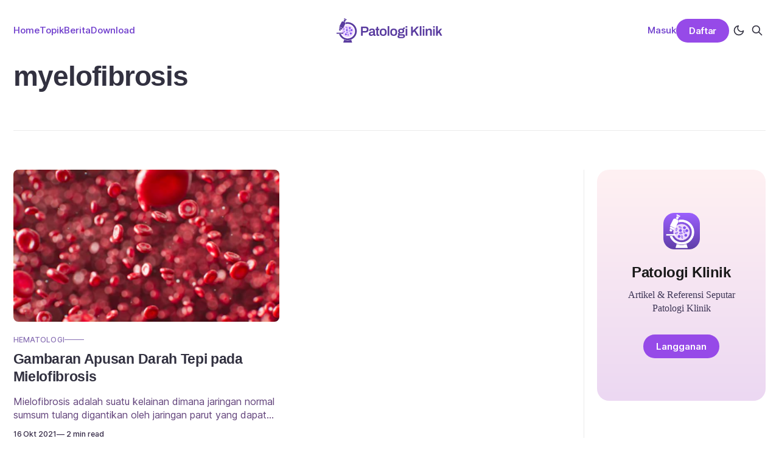

--- FILE ---
content_type: text/html; charset=utf-8
request_url: https://patologiklinik.com/tag/myelofibrosis/
body_size: 5898
content:
<!DOCTYPE html>
<html lang="id">
<head>

    <title>myelofibrosis - Patologi Klinik</title>
    <meta charset="utf-8">
    <meta name="viewport" content="width=device-width, initial-scale=1.0">
    
    <link rel="preload" as="style" href="/assets/built/screen.css?v=accf94db91">
    <link rel="preload" as="script" href="/assets/built/source.js?v=accf94db91">
    
    <link
  rel="preload"
  as="font"
  type="font/woff2"
  href="/assets/fonts/inter-roman.woff2?v=accf94db91"
  crossorigin="anonymous"
/>
<style>
  @font-face { font-family: "Inter"; font-style: normal; font-weight: 100 900;
  font-display: optional; src: url(/assets/fonts/inter-roman.woff2?v=accf94db91)
  format("woff2"); unicode-range: U+0000-00FF, U+0131, U+0152-0153, U+02BB-02BC,
  U+02C6, U+02DA, U+02DC, U+0304, U+0308, U+0329, U+2000-206F, U+2074, U+20AC,
  U+2122, U+2191, U+2193, U+2212, U+2215, U+FEFF, U+FFFD; }
</style>
<link
  rel="preload"
  as="font"
  type="font/woff2"
  href="/assets/fonts/archivo-roman.woff2?v=accf94db91"
  crossorigin="anonymous"
/>
<style>
  @font-face { font-family: "Archivo"; font-style: normal; font-weight: 100 900;
  font-display: optional; src: url(/assets/fonts/archivo-roman.woff2?v=accf94db91)
  format("woff2"); unicode-range: U+0000-00FF, U+0131, U+0152-0153, U+02BB-02BC,
  U+02C6, U+02DA, U+02DC, U+0304, U+0308, U+0329, U+2000-206F, U+2074, U+20AC,
  U+2122, U+2191, U+2193, U+2212, U+2215, U+FEFF, U+FFFD; }
</style>
        <link rel="preload" as="font" type="font/woff2" href="/assets/fonts/eb-garamond-roman.woff2?v=accf94db91" crossorigin="anonymous">
<link rel="preload" as="font" type="font/woff2" href="/assets/fonts/eb-garamond-italic.woff2?v=accf94db91" crossorigin="anonymous">
<style>
    @font-face {
        font-family: "EB Garamond";
        font-style: normal;
        font-weight: 400 800;
        font-display: optional;
        src: url(/assets/fonts/eb-garamond-roman.woff2?v=accf94db91) format("woff2");
        unicode-range: U+0000-00FF, U+0131, U+0152-0153, U+02BB-02BC, U+02C6, U+02DA, U+02DC, U+0304, U+0308, U+0329, U+2000-206F, U+2074, U+20AC, U+2122, U+2191, U+2193, U+2212, U+2215, U+FEFF, U+FFFD;
    }

    @font-face {
        font-family: "EB Garamond";
        font-style: italic;
        font-weight: 400 800;
        font-display: optional;
        src: url(/assets/fonts/eb-garamond-italic.woff2?v=accf94db91) format("woff2");
        unicode-range: U+0000-00FF, U+0131, U+0152-0153, U+02BB-02BC, U+02C6, U+02DA, U+02DC, U+0304, U+0308, U+0329, U+2000-206F, U+2074, U+20AC, U+2122, U+2191, U+2193, U+2212, U+2215, U+FEFF, U+FFFD;
    }
</style>
    <link rel="stylesheet" type="text/css" href="/assets/built/screen.css?v=accf94db91">

    <style>
        :root {
            --background-color: #ffffff;
        }
    </style>

    <script>
        window.applyTheme = (theme) => {
            document.documentElement.setAttribute('data-theme', theme);

            let accentColor;
            if (theme === 'dark') {
                accentColor = '#15171a';
            } else {
                // Use the injected admin background color directly
                // This avoids issues with getComputedStyle returning the wrong value during transitions or updates
                accentColor = "#ffffff";
            }

            let r = 255, g = 255, b = 255;

            if (accentColor) {
                if (accentColor.startsWith('#')) {
                    accentColor = accentColor.slice(1);
                    if (accentColor.length === 3) {
                        accentColor = accentColor[0] + accentColor[0] + accentColor[1] + accentColor[1] + accentColor[2] + accentColor[2];
                    }
                    r = parseInt(accentColor.substr(0, 2), 16);
                    g = parseInt(accentColor.substr(2, 2), 16);
                    b = parseInt(accentColor.substr(4, 2), 16);
                } else if (accentColor.startsWith('rgb')) {
                    const rgb = accentColor.match(/[\d.]+/g);
                    if (rgb) {
                        r = parseInt(rgb[0]);
                        g = parseInt(rgb[1]);
                        b = parseInt(rgb[2]);
                        if (rgb.length > 3 && parseFloat(rgb[3]) === 0) {
                            r = 255; g = 255; b = 255;
                        }
                    }
                }
            }

            if (isNaN(r) || isNaN(g) || isNaN(b)) {
                r = 255; g = 255; b = 255;
            }

            var yiq = ((r * 299) + (g * 587) + (b * 114)) / 1000;
            var textColor = (yiq >= 128) ? 'dark' : 'light';

            document.documentElement.classList.remove('has-light-text', 'has-dark-text');
            document.documentElement.classList.add(`has-${textColor}-text`);
        };

        const savedTheme = localStorage.getItem('theme');
        const systemTheme = window.matchMedia('(prefers-color-scheme: dark)').matches ? 'dark' : 'light';
        window.applyTheme(savedTheme || systemTheme);
    </script>

    <link rel="icon" href="https://patologiklinik.com/content/images/size/w256h256/2025/11/patologi-klinik-icon.png" type="image/png">
    <link rel="canonical" href="https://patologiklinik.com/tag/myelofibrosis/">
    <meta name="referrer" content="no-referrer-when-downgrade">
    
    <meta property="og:site_name" content="Patologi Klinik">
    <meta property="og:type" content="website">
    <meta property="og:title" content="myelofibrosis - Patologi Klinik">
    <meta property="og:description" content="Temukan berbagai referensi, rujukan dan catatan seputar patologi klinik di sini.">
    <meta property="og:url" content="https://patologiklinik.com/tag/myelofibrosis/">
    <meta property="og:image" content="https://patologiklinik.com/content/images/2025/11/default-1.png">
    <meta name="twitter:card" content="summary_large_image">
    <meta name="twitter:title" content="myelofibrosis - Patologi Klinik">
    <meta name="twitter:description" content="Temukan berbagai referensi, rujukan dan catatan seputar patologi klinik di sini.">
    <meta name="twitter:url" content="https://patologiklinik.com/tag/myelofibrosis/">
    <meta name="twitter:image" content="https://patologiklinik.com/content/images/2025/11/default-1.png">
    <meta property="og:image:width" content="1200">
    <meta property="og:image:height" content="480">
    
    <script type="application/ld+json">
{
    "@context": "https://schema.org",
    "@type": "Series",
    "publisher": {
        "@type": "Organization",
        "name": "Patologi Klinik",
        "url": "https://patologiklinik.com/",
        "logo": {
            "@type": "ImageObject",
            "url": "https://patologiklinik.com/content/images/2025/11/patologiklinik-logo.svg",
            "width": 221,
            "height": 51
        }
    },
    "url": "https://patologiklinik.com/tag/myelofibrosis/",
    "name": "myelofibrosis",
    "mainEntityOfPage": "https://patologiklinik.com/tag/myelofibrosis/"
}
    </script>

    <meta name="generator" content="Ghost 6.10">
    <link rel="alternate" type="application/rss+xml" title="Patologi Klinik" href="https://patologiklinik.com/rss/">
    <script defer src="https://cdn.jsdelivr.net/ghost/portal@~2.56/umd/portal.min.js" data-i18n="true" data-ghost="https://patologiklinik.com/" data-key="204a6ece2c96859d06d7901f1f" data-api="https://patologiklinik.com/ghost/api/content/" data-locale="id" crossorigin="anonymous"></script><style id="gh-members-styles">.gh-post-upgrade-cta-content,
.gh-post-upgrade-cta {
    display: flex;
    flex-direction: column;
    align-items: center;
    font-family: -apple-system, BlinkMacSystemFont, 'Segoe UI', Roboto, Oxygen, Ubuntu, Cantarell, 'Open Sans', 'Helvetica Neue', sans-serif;
    text-align: center;
    width: 100%;
    color: #ffffff;
    font-size: 16px;
}

.gh-post-upgrade-cta-content {
    border-radius: 8px;
    padding: 40px 4vw;
}

.gh-post-upgrade-cta h2 {
    color: #ffffff;
    font-size: 28px;
    letter-spacing: -0.2px;
    margin: 0;
    padding: 0;
}

.gh-post-upgrade-cta p {
    margin: 20px 0 0;
    padding: 0;
}

.gh-post-upgrade-cta small {
    font-size: 16px;
    letter-spacing: -0.2px;
}

.gh-post-upgrade-cta a {
    color: #ffffff;
    cursor: pointer;
    font-weight: 500;
    box-shadow: none;
    text-decoration: underline;
}

.gh-post-upgrade-cta a:hover {
    color: #ffffff;
    opacity: 0.8;
    box-shadow: none;
    text-decoration: underline;
}

.gh-post-upgrade-cta a.gh-btn {
    display: block;
    background: #ffffff;
    text-decoration: none;
    margin: 28px 0 0;
    padding: 8px 18px;
    border-radius: 4px;
    font-size: 16px;
    font-weight: 600;
}

.gh-post-upgrade-cta a.gh-btn:hover {
    opacity: 0.92;
}</style>
    <script defer src="https://cdn.jsdelivr.net/ghost/sodo-search@~1.8/umd/sodo-search.min.js" data-key="204a6ece2c96859d06d7901f1f" data-styles="https://cdn.jsdelivr.net/ghost/sodo-search@~1.8/umd/main.css" data-sodo-search="https://patologiklinik.com/" data-locale="id" crossorigin="anonymous"></script>
    
    <link href="https://patologiklinik.com/webmentions/receive/" rel="webmention">
    <script defer src="/public/cards.min.js?v=accf94db91"></script>
    <link rel="stylesheet" type="text/css" href="/public/cards.min.css?v=accf94db91">
    <script defer src="/public/comment-counts.min.js?v=accf94db91" data-ghost-comments-counts-api="https://patologiklinik.com/members/api/comments/counts/"></script>
    <script defer src="/public/member-attribution.min.js?v=accf94db91"></script><style>:root {--ghost-accent-color: #964ae8;}</style>
    <!-- Google tag (gtag.js) -->
<script async src="https://www.googletagmanager.com/gtag/js?id=G-67L88QGWHZ"></script>
<script>
  window.dataLayer = window.dataLayer || [];
  function gtag(){dataLayer.push(arguments);}
  gtag('js', new Date());

  gtag('config', 'G-67L88QGWHZ');
</script>
<script async src="https://pagead2.googlesyndication.com/pagead/js/adsbygoogle.js?client=ca-pub-7007417229235312" crossorigin="anonymous"></script>

</head>
<body class="tag-template tag-myelofibrosis has-sans-title has-serif-body">

<div class="gh-viewport">
    
    <header id="gh-navigation" class="gh-navigation is-middle-logo gh-outer">
    <div class="gh-navigation-inner gh-inner">

        <div class="gh-navigation-brand">
            <a class="gh-navigation-logo is-title" href="https://patologiklinik.com">
                    <img src="https://patologiklinik.com/content/images/2025/11/patologiklinik-logo.svg" alt="Patologi Klinik">
            </a>
            <button class="gh-search gh-icon-button" aria-label="Cari di situs ini" data-ghost-search>
    <svg xmlns="http://www.w3.org/2000/svg" fill="none" viewBox="0 0 24 24" stroke="currentColor" stroke-width="2" width="20" height="20"><path stroke-linecap="round" stroke-linejoin="round" d="M21 21l-6-6m2-5a7 7 0 11-14 0 7 7 0 0114 0z"></path></svg></button>            <button class="gh-burger gh-icon-button" aria-label="Menu">
                <svg xmlns="http://www.w3.org/2000/svg" width="32" height="32" viewBox="0 0 20 20"><path fill="currentColor" fill-rule="evenodd" d="M2 4.75A.75.75 0 0 1 2.75 4h14.5a.75.75 0 0 1 0 1.5H2.75A.75.75 0 0 1 2 4.75m7 10.5a.75.75 0 0 1 .75-.75h7.5a.75.75 0 0 1 0 1.5h-7.5a.75.75 0 0 1-.75-.75M2 10a.75.75 0 0 1 .75-.75h14.5a.75.75 0 0 1 0 1.5H2.75A.75.75 0 0 1 2 10" clip-rule="evenodd"/></svg>                <svg xmlns="http://www.w3.org/2000/svg" width="24" height="24" fill="currentColor" viewBox="0 0 256 256"><path d="M205.66,194.34a8,8,0,0,1-11.32,11.32L128,139.31,61.66,205.66a8,8,0,0,1-11.32-11.32L116.69,128,50.34,61.66A8,8,0,0,1,61.66,50.34L128,116.69l66.34-66.35a8,8,0,0,1,11.32,11.32L139.31,128Z"></path></svg>            </button>
        </div>

        <nav class="gh-navigation-menu">
            <ul class="nav">
    <li class="nav-home"><a href="https://patologiklinik.com/">Home</a></li>
    <li class="nav-topik"><a href="https://patologiklinik.com/topik/">Topik</a></li>
    <li class="nav-berita"><a href="https://patologiklinik.com/tag/news/">Berita</a></li>
    <li class="nav-download"><a href="https://patologiklinik.com/tag/download/">Download</a></li>
</ul>

        </nav>

        <div class="gh-navigation-actions">
                <div class="gh-navigation-members">
                            <a href="#/portal/signin" data-portal="signin" >Masuk</a>
                                <a class="gh-button gh-button-primary" href="#/portal/signup" data-portal="signup">Daftar</a>
                </div>
            <button class="gh-theme-toggle gh-icon-button" aria-label="Toggle Dark Mode">
                <svg xmlns="http://www.w3.org/2000/svg" width="24" height="24" viewBox="0 0 24 24" fill="none" stroke="currentColor" stroke-width="2" stroke-linecap="round" stroke-linejoin="round" class="gh-icon-moon"><path d="M21 12.79A9 9 0 1 1 11.21 3 7 7 0 0 0 21 12.79z"></path></svg>
                <svg xmlns="http://www.w3.org/2000/svg" width="24" height="24" viewBox="0 0 24 24" fill="none" stroke="currentColor" stroke-width="2" stroke-linecap="round" stroke-linejoin="round" class="gh-icon-sun"><circle cx="12" cy="12" r="5"></circle><line x1="12" y1="1" x2="12" y2="3"></line><line x1="12" y1="21" x2="12" y2="23"></line><line x1="4.22" y1="4.22" x2="5.64" y2="5.64"></line><line x1="18.36" y1="18.36" x2="19.78" y2="19.78"></line><line x1="1" y1="12" x2="3" y2="12"></line><line x1="21" y1="12" x2="23" y2="12"></line><line x1="4.22" y1="19.78" x2="5.64" y2="18.36"></line><line x1="18.36" y1="5.64" x2="19.78" y2="4.22"></line></svg>
            </button>
            <button class="gh-search gh-icon-button" aria-label="Cari di situs ini" data-ghost-search>
    <svg xmlns="http://www.w3.org/2000/svg" fill="none" viewBox="0 0 24 24" stroke="currentColor" stroke-width="2" width="20" height="20"><path stroke-linecap="round" stroke-linejoin="round" d="M21 21l-6-6m2-5a7 7 0 11-14 0 7 7 0 0114 0z"></path></svg></button>        </div>

    </div>
</header>

    
<main class="gh-main gh-outer">

        <section class="gh-archive has-sidebar gh-inner">
            <div class="gh-archive-inner">
                <header class="gh-archive-wrapper">
                    <h1 class="gh-article-title is-title">myelofibrosis</h1>
                </header>
                            </div>
        </section>

    
<section class="gh-container is-grid has-sidebar gh-outer">
    <div class="gh-container-inner gh-inner">
        

        <main class="gh-main">
            <div class="gh-feed">



                        <article class="gh-card post tag-hematologi tag-apusan-darah-tepi-mielofibrosis tag-leukoeritroblas tag-mielofibrosis tag-myelofibrosis tag-pilihan tag-pmf tag-hash-wordpress tag-hash-import-2025-11-13-16-25" >
    <a href="/gambaran-apusan-darah-tepi-pada-mielofibrosis/" class="gh-card-media" tabindex="-1">
        <figure class="gh-card-figure">
            <img class="gh-card-image" srcset="https://images.unsplash.com/photo-1638271522560-a247d127deb8?crop&#x3D;entropy&amp;cs&#x3D;tinysrgb&amp;fit&#x3D;max&amp;fm&#x3D;webp&amp;ixid&#x3D;M3wxMTc3M3wwfDF8c2VhcmNofDF8fGJsb29kJTIwY2VsbHN8ZW58MHx8fHwxNzY0MzM3MjEyfDA&amp;ixlib&#x3D;rb-4.1.0&amp;q&#x3D;80&amp;w&#x3D;2000 160w, https://images.unsplash.com/photo-1638271522560-a247d127deb8?crop&#x3D;entropy&amp;cs&#x3D;tinysrgb&amp;fit&#x3D;max&amp;fm&#x3D;webp&amp;ixid&#x3D;M3wxMTc3M3wwfDF8c2VhcmNofDF8fGJsb29kJTIwY2VsbHN8ZW58MHx8fHwxNzY0MzM3MjEyfDA&amp;ixlib&#x3D;rb-4.1.0&amp;q&#x3D;80&amp;w&#x3D;320 320w, https://images.unsplash.com/photo-1638271522560-a247d127deb8?crop&#x3D;entropy&amp;cs&#x3D;tinysrgb&amp;fit&#x3D;max&amp;fm&#x3D;webp&amp;ixid&#x3D;M3wxMTc3M3wwfDF8c2VhcmNofDF8fGJsb29kJTIwY2VsbHN8ZW58MHx8fHwxNzY0MzM3MjEyfDA&amp;ixlib&#x3D;rb-4.1.0&amp;q&#x3D;80&amp;w&#x3D;600 600w,
                https://images.unsplash.com/photo-1638271522560-a247d127deb8?crop&#x3D;entropy&amp;cs&#x3D;tinysrgb&amp;fit&#x3D;max&amp;fm&#x3D;webp&amp;ixid&#x3D;M3wxMTc3M3wwfDF8c2VhcmNofDF8fGJsb29kJTIwY2VsbHN8ZW58MHx8fHwxNzY0MzM3MjEyfDA&amp;ixlib&#x3D;rb-4.1.0&amp;q&#x3D;80&amp;w&#x3D;960 960w, https://images.unsplash.com/photo-1638271522560-a247d127deb8?crop&#x3D;entropy&amp;cs&#x3D;tinysrgb&amp;fit&#x3D;max&amp;fm&#x3D;webp&amp;ixid&#x3D;M3wxMTc3M3wwfDF8c2VhcmNofDF8fGJsb29kJTIwY2VsbHN8ZW58MHx8fHwxNzY0MzM3MjEyfDA&amp;ixlib&#x3D;rb-4.1.0&amp;q&#x3D;80&amp;w&#x3D;1200 1200w, https://images.unsplash.com/photo-1638271522560-a247d127deb8?crop&#x3D;entropy&amp;cs&#x3D;tinysrgb&amp;fit&#x3D;max&amp;fm&#x3D;webp&amp;ixid&#x3D;M3wxMTc3M3wwfDF8c2VhcmNofDF8fGJsb29kJTIwY2VsbHN8ZW58MHx8fHwxNzY0MzM3MjEyfDA&amp;ixlib&#x3D;rb-4.1.0&amp;q&#x3D;80&amp;w&#x3D;2000 2000w"
                sizes="320px" src="https://images.unsplash.com/photo-1638271522560-a247d127deb8?crop&#x3D;entropy&amp;cs&#x3D;tinysrgb&amp;fit&#x3D;max&amp;fm&#x3D;jpg&amp;ixid&#x3D;M3wxMTc3M3wwfDF8c2VhcmNofDF8fGJsb29kJTIwY2VsbHN8ZW58MHx8fHwxNzY0MzM3MjEyfDA&amp;ixlib&#x3D;rb-4.1.0&amp;q&#x3D;80&amp;w&#x3D;2000"
                alt="Gambaran Apusan Darah Tepi pada Mielofibrosis" loading="lazy" >
        </figure>
    </a>

    <div class="gh-card-content">
        <a href="https://patologiklinik.com/tag/hematologi/" class="gh-card-tag" rel="tag">Hematologi</a>
        <a href="/gambaran-apusan-darah-tepi-pada-mielofibrosis/" class="gh-card-link">
            <div class="gh-card-main">
                <h3 class="gh-card-title"><span class="gh-card-title-inner">Gambaran Apusan Darah Tepi pada Mielofibrosis</span></h3>
                <p class="gh-card-excerpt">Mielofibrosis adalah suatu kelainan dimana jaringan normal sumsum tulang digantikan oleh jaringan parut yang dapat menyebabkan kegagalan sumsum tulang dalam memproduksi eritrosit, leukosit, dan trombosit. Mielofibrosis juga menyebabkan pembentukan sel darah di luar sumsum tulang (hematopoiesis ekstramedular) di limpa dan hati, sehingga dapat terjadi pembesaran kedua organ ini.

Aspirasi sumsum</p>
            </div>
        </a>
        <footer class="gh-card-meta">
            <time class="gh-card-date" datetime=" 2021-10-16">16 Okt 2021</time>
            <span class="gh-article-meta-length"><span class="bull">—</span> 2 min read</span>
        </footer>
    </div>
</article>
            </div>

        </main>

            <aside class="gh-sidebar">
                <div class="gh-sidebar-inner">
                    <section class="gh-about">
                            <img class="gh-about-icon" src="https://patologiklinik.com/content/images/2025/11/patologi-klinik-icon.png" alt="Patologi Klinik" loading="lazy">
                        <h3 class="gh-about-title is-title">Patologi Klinik</h3>
                            <p class="gh-about-description is-body">Artikel &amp; Referensi Seputar Patologi Klinik</p>
                                <button class="gh-button" data-portal="signup">Langganan</button>
                    </section>
                </div>
            </aside>

    </div>
</section>
</main>
    
    <footer class="gh-footer gh-outer">
    <div class="gradients-container">
        <div class="bg-radial-1"></div>
        <div class="bg-radial-2"></div>
        <div class="bg-radial-3"></div>
    </div>
    <div class="gh-footer-inner gh-inner">

        <div class="gh-footer-bar">
            <nav class="gh-footer-menu">
                <ul class="nav">
    <li class="nav-topik"><a href="https://patologiklinik.com/topik/">Topik</a></li>
    <li class="nav-berita"><a href="https://patologiklinik.com/tag/news/">Berita</a></li>
    <li class="nav-download"><a href="https://patologiklinik.com/tag/download/">Download</a></li>
    <li class="nav-tentang"><a href="https://patologiklinik.com/about/">Tentang</a></li>
    <li class="nav-daftar"><a href="#/portal/">Daftar</a></li>
</ul>

            </nav>
        </div>

                <section class="gh-footer-signup">
                    <div class="gh-footer-branding">
                            <img class="gh-footer-icon" src="https://patologiklinik.com/content/images/2025/11/patologi-klinik-icon.png" alt="Patologi Klinik" loading="lazy">
                        <h2 class="gh-footer-signup-header gh-footer-title">
                            Patologi Klinik
                        </h2>
                    </div>
                    <p class="gh-footer-signup-subhead is-body">
                        Artikel &amp; Referensi Seputar Patologi Klinik
                    </p>
                    <form class="gh-form" data-members-form>
    <input class="gh-form-input" id="footer-email" name="email" type="email" placeholder="email@contoh.com" required data-members-email>
    <button class="gh-button" type="submit" aria-label="Langganan">
        <span><span>Langganan</span> <svg xmlns="http://www.w3.org/2000/svg" width="32" height="32" fill="currentColor" viewBox="0 0 256 256"><path d="M224.49,136.49l-72,72a12,12,0,0,1-17-17L187,140H40a12,12,0,0,1,0-24H187L135.51,64.48a12,12,0,0,1,17-17l72,72A12,12,0,0,1,224.49,136.49Z"></path></svg></span>
        <svg xmlns="http://www.w3.org/2000/svg" height="24" width="24" viewBox="0 0 24 24">
    <g stroke-linecap="round" stroke-width="2" fill="currentColor" stroke="none" stroke-linejoin="round" class="nc-icon-wrapper">
        <g class="nc-loop-dots-4-24-icon-o">
            <circle cx="4" cy="12" r="3"></circle>
            <circle cx="12" cy="12" r="3"></circle>
            <circle cx="20" cy="12" r="3"></circle>
        </g>
        <style data-cap="butt">
            .nc-loop-dots-4-24-icon-o{--animation-duration:0.8s}
            .nc-loop-dots-4-24-icon-o *{opacity:.4;transform:scale(.75);animation:nc-loop-dots-4-anim var(--animation-duration) infinite}
            .nc-loop-dots-4-24-icon-o :nth-child(1){transform-origin:4px 12px;animation-delay:-.3s;animation-delay:calc(var(--animation-duration)/-2.666)}
            .nc-loop-dots-4-24-icon-o :nth-child(2){transform-origin:12px 12px;animation-delay:-.15s;animation-delay:calc(var(--animation-duration)/-5.333)}
            .nc-loop-dots-4-24-icon-o :nth-child(3){transform-origin:20px 12px}
            @keyframes nc-loop-dots-4-anim{0%,100%{opacity:.4;transform:scale(.75)}50%{opacity:1;transform:scale(1)}}
        </style>
    </g>
</svg>        <svg class="checkmark" xmlns="http://www.w3.org/2000/svg" viewBox="0 0 52 52">
    <path class="checkmark__check" fill="none" d="M14.1 27.2l7.1 7.2 16.7-16.8"/>
    <style>
        .checkmark {
            width: 40px;
            height: 40px;
            display: block;
            stroke-width: 2.5;
            stroke: currentColor;
            stroke-miterlimit: 10;
        }

        .checkmark__check {
            transform-origin: 50% 50%;
            stroke-dasharray: 48;
            stroke-dashoffset: 48;
            animation: stroke .3s cubic-bezier(0.650, 0.000, 0.450, 1.000) forwards;
        }

        @keyframes stroke {
            100% { stroke-dashoffset: 0; }
        }
    </style>
</svg>    </button>
    <p data-members-error></p>
</form>                </section>

    </div>
</footer>    
</div>


<script src="/assets/built/source.js?v=accf94db91"></script>

<script>
    document.querySelector('.gh-theme-toggle')?.addEventListener('click', () => {
        const currentTheme = document.documentElement.getAttribute('data-theme');
        const newTheme = currentTheme === 'dark' ? 'light' : 'dark';
        localStorage.setItem('theme', newTheme);
        window.applyTheme(newTheme);
    });
</script>



</body>
</html>


--- FILE ---
content_type: text/html; charset=utf-8
request_url: https://www.google.com/recaptcha/api2/aframe
body_size: 268
content:
<!DOCTYPE HTML><html><head><meta http-equiv="content-type" content="text/html; charset=UTF-8"></head><body><script nonce="uSfX-g42quJVfGIoYi0L-g">/** Anti-fraud and anti-abuse applications only. See google.com/recaptcha */ try{var clients={'sodar':'https://pagead2.googlesyndication.com/pagead/sodar?'};window.addEventListener("message",function(a){try{if(a.source===window.parent){var b=JSON.parse(a.data);var c=clients[b['id']];if(c){var d=document.createElement('img');d.src=c+b['params']+'&rc='+(localStorage.getItem("rc::a")?sessionStorage.getItem("rc::b"):"");window.document.body.appendChild(d);sessionStorage.setItem("rc::e",parseInt(sessionStorage.getItem("rc::e")||0)+1);localStorage.setItem("rc::h",'1769681434853');}}}catch(b){}});window.parent.postMessage("_grecaptcha_ready", "*");}catch(b){}</script></body></html>

--- FILE ---
content_type: text/css; charset=UTF-8
request_url: https://patologiklinik.com/assets/built/screen.css?v=accf94db91
body_size: 15952
content:
@charset "UTF-8";:root{--swiper-theme-color:#007aff}:host{display:block;margin-left:auto;margin-right:auto;position:relative;z-index:1}.swiper{display:block;list-style:none;margin-left:auto;margin-right:auto;overflow:hidden;padding:0;position:relative;z-index:1}.swiper-vertical>.swiper-wrapper{flex-direction:column}.swiper-wrapper{box-sizing:initial;display:flex;height:100%;position:relative;transition-property:transform;transition-timing-function:var(--swiper-wrapper-transition-timing-function,initial);width:100%;z-index:1}.swiper-android .swiper-slide,.swiper-ios .swiper-slide,.swiper-wrapper{transform:translateZ(0)}.swiper-horizontal{touch-action:pan-y}.swiper-vertical{touch-action:pan-x}.swiper-slide{display:block;flex-shrink:0;height:100%;position:relative;transition-property:transform;width:100%}.swiper-slide-invisible-blank{visibility:hidden}.swiper-autoheight,.swiper-autoheight .swiper-slide{height:auto}.swiper-autoheight .swiper-wrapper{align-items:flex-start;transition-property:transform,height}.swiper-backface-hidden .swiper-slide{backface-visibility:hidden;transform:translateZ(0)}.swiper-3d.swiper-css-mode .swiper-wrapper{perspective:1200px}.swiper-3d .swiper-wrapper{transform-style:preserve-3d}.swiper-3d{perspective:1200px;.swiper-cube-shadow,.swiper-slide{transform-style:preserve-3d}}.swiper-css-mode{>.swiper-wrapper{-ms-overflow-style:none;overflow:auto;scrollbar-width:none;&::-webkit-scrollbar{display:none}}>.swiper-wrapper>.swiper-slide{scroll-snap-align:start start}&.swiper-horizontal{>.swiper-wrapper{scroll-snap-type:x mandatory}}&.swiper-vertical{>.swiper-wrapper{scroll-snap-type:y mandatory}}&.swiper-free-mode{>.swiper-wrapper{scroll-snap-type:none}>.swiper-wrapper>.swiper-slide{scroll-snap-align:none}}&.swiper-centered{>.swiper-wrapper:before{content:"";flex-shrink:0;order:9999}>.swiper-wrapper>.swiper-slide{scroll-snap-align:center center;scroll-snap-stop:always}}&.swiper-centered.swiper-horizontal{>.swiper-wrapper>.swiper-slide:first-child{margin-inline-start:var(--swiper-centered-offset-before)}>.swiper-wrapper:before{height:100%;min-height:1px;width:var(--swiper-centered-offset-after)}}&.swiper-centered.swiper-vertical{>.swiper-wrapper>.swiper-slide:first-child{margin-block-start:var(--swiper-centered-offset-before)}>.swiper-wrapper:before{height:var(--swiper-centered-offset-after);min-width:1px;width:100%}}}.swiper-3d{.swiper-slide-shadow,.swiper-slide-shadow-bottom,.swiper-slide-shadow-left,.swiper-slide-shadow-right,.swiper-slide-shadow-top{height:100%;left:0;pointer-events:none;position:absolute;top:0;width:100%;z-index:10}.swiper-slide-shadow{background:#00000026}.swiper-slide-shadow-left{background-image:linear-gradient(270deg,#00000080,#0000)}.swiper-slide-shadow-right{background-image:linear-gradient(90deg,#00000080,#0000)}.swiper-slide-shadow-top{background-image:linear-gradient(0deg,#00000080,#0000)}.swiper-slide-shadow-bottom{background-image:linear-gradient(180deg,#00000080,#0000)}}.swiper-lazy-preloader{border:4px solid var(--swiper-preloader-color,var(--swiper-theme-color));border-radius:50%;border-top:4px solid #0000;box-sizing:border-box;height:42px;left:50%;margin-left:-21px;margin-top:-21px;position:absolute;top:50%;transform-origin:50%;width:42px;z-index:10}.swiper-watch-progress .swiper-slide-visible,.swiper:not(.swiper-watch-progress){.swiper-lazy-preloader{animation:swiper-preloader-spin 1s linear infinite}}.swiper-lazy-preloader-white{--swiper-preloader-color:#fff}.swiper-lazy-preloader-black{--swiper-preloader-color:#000}@keyframes swiper-preloader-spin{0%{transform:rotate(0deg)}to{transform:rotate(1turn)}}.swiper-virtual .swiper-slide{-webkit-backface-visibility:hidden;transform:translateZ(0)}.swiper-virtual.swiper-css-mode{.swiper-wrapper:after{content:"";left:0;pointer-events:none;position:absolute;top:0}}.swiper-virtual.swiper-css-mode.swiper-horizontal{.swiper-wrapper:after{height:1px;width:var(--swiper-virtual-size)}}.swiper-virtual.swiper-css-mode.swiper-vertical{.swiper-wrapper:after{height:var(--swiper-virtual-size);width:1px}}:root{--swiper-navigation-size:44px}.swiper-button-next,.swiper-button-prev{align-items:center;color:var(--swiper-navigation-color,var(--swiper-theme-color));cursor:pointer;display:flex;height:var(--swiper-navigation-size);justify-content:center;position:absolute;width:var(--swiper-navigation-size);z-index:10;&.swiper-button-disabled{cursor:auto;opacity:.35;pointer-events:none}&.swiper-button-hidden{cursor:auto;opacity:0;pointer-events:none}.swiper-navigation-disabled &{display:none!important}svg{fill:currentColor;height:100%;-o-object-fit:contain;object-fit:contain;pointer-events:none;transform-origin:center;width:100%}}.swiper-button-lock{display:none}.swiper-button-next,.swiper-button-prev{margin-top:calc(0px - var(--swiper-navigation-size)/2);top:var(--swiper-navigation-top-offset,50%)}.swiper-button-prev{left:var(--swiper-navigation-sides-offset,4px);right:auto;.swiper-navigation-icon{transform:rotate(180deg)}}.swiper-button-next{left:auto;right:var(--swiper-navigation-sides-offset,4px)}.swiper-horizontal{.swiper-button-next,.swiper-button-prev,~.swiper-button-next,~.swiper-button-prev{margin-left:0;margin-top:calc(0px - var(--swiper-navigation-size)/2);top:var(--swiper-navigation-top-offset,50%)}&.swiper-rtl .swiper-button-next,&.swiper-rtl~.swiper-button-next,&~.swiper-button-prev,.swiper-button-prev{left:var(--swiper-navigation-sides-offset,4px);right:auto}&.swiper-rtl .swiper-button-prev,&.swiper-rtl~.swiper-button-prev,&~.swiper-button-next,.swiper-button-next{left:auto;right:var(--swiper-navigation-sides-offset,4px)}&.swiper-rtl .swiper-button-next,&.swiper-rtl~.swiper-button-next,&~.swiper-button-prev,.swiper-button-prev{.swiper-navigation-icon{transform:rotate(180deg)}}&.swiper-rtl .swiper-button-prev,&.swiper-rtl~.swiper-button-prev{.swiper-navigation-icon{transform:rotate(0deg)}}}.swiper-vertical{.swiper-button-next,.swiper-button-prev,~.swiper-button-next,~.swiper-button-prev{left:var(--swiper-navigation-top-offset,50%);margin-left:calc(0px - var(--swiper-navigation-size)/2);margin-top:0;right:auto}.swiper-button-prev,~.swiper-button-prev{bottom:auto;top:var(--swiper-navigation-sides-offset,4px);.swiper-navigation-icon{transform:rotate(-90deg)}}.swiper-button-next,~.swiper-button-next{bottom:var(--swiper-navigation-sides-offset,4px);top:auto;.swiper-navigation-icon{transform:rotate(90deg)}}}.swiper-pagination{position:absolute;text-align:center;transform:translateZ(0);transition:opacity .3s;z-index:10;&.swiper-pagination-hidden{opacity:0}&.swiper-pagination-disabled,.swiper-pagination-disabled>&{display:none!important}}.swiper-horizontal>.swiper-pagination-bullets,.swiper-pagination-bullets.swiper-pagination-horizontal,.swiper-pagination-custom,.swiper-pagination-fraction{bottom:var(--swiper-pagination-bottom,8px);left:0;top:var(--swiper-pagination-top,auto);width:100%}.swiper-pagination-bullets-dynamic{font-size:0;overflow:hidden;.swiper-pagination-bullet{position:relative;transform:scale(.33)}.swiper-pagination-bullet-active,.swiper-pagination-bullet-active-main{transform:scale(1)}.swiper-pagination-bullet-active-prev{transform:scale(.66)}.swiper-pagination-bullet-active-prev-prev{transform:scale(.33)}.swiper-pagination-bullet-active-next{transform:scale(.66)}.swiper-pagination-bullet-active-next-next{transform:scale(.33)}}.swiper-pagination-bullet{background:var(--swiper-pagination-bullet-inactive-color,#000);border-radius:var(--swiper-pagination-bullet-border-radius,50%);display:inline-block;height:var(--swiper-pagination-bullet-height,var(--swiper-pagination-bullet-size,8px));opacity:var(--swiper-pagination-bullet-inactive-opacity,.2);width:var(--swiper-pagination-bullet-width,var(--swiper-pagination-bullet-size,8px));button&{-webkit-appearance:none;-moz-appearance:none;appearance:none;border:none;box-shadow:none;margin:0;padding:0}.swiper-pagination-clickable &{cursor:pointer}&:only-child{display:none!important}}.swiper-pagination-bullet-active{background:var(--swiper-pagination-color,var(--swiper-theme-color));opacity:var(--swiper-pagination-bullet-opacity,1)}.swiper-pagination-vertical.swiper-pagination-bullets,.swiper-vertical>.swiper-pagination-bullets{left:var(--swiper-pagination-left,auto);right:var(--swiper-pagination-right,8px);top:50%;transform:translate3d(0,-50%,0);.swiper-pagination-bullet{display:block;margin:var(--swiper-pagination-bullet-vertical-gap,6px) 0}&.swiper-pagination-bullets-dynamic{top:50%;transform:translateY(-50%);width:8px;.swiper-pagination-bullet{display:inline-block;transition:transform .2s,top .2s}}}.swiper-horizontal>.swiper-pagination-bullets,.swiper-pagination-horizontal.swiper-pagination-bullets{.swiper-pagination-bullet{margin:0 var(--swiper-pagination-bullet-horizontal-gap,4px)}&.swiper-pagination-bullets-dynamic{left:50%;transform:translateX(-50%);white-space:nowrap;.swiper-pagination-bullet{transition:transform .2s,left .2s}}}.swiper-horizontal.swiper-rtl>.swiper-pagination-bullets-dynamic .swiper-pagination-bullet{transition:transform .2s,right .2s}.swiper-pagination-fraction{color:var(--swiper-pagination-fraction-color,inherit)}.swiper-pagination-progressbar{background:var(--swiper-pagination-progressbar-bg-color,#00000040);position:absolute;.swiper-pagination-progressbar-fill{background:var(--swiper-pagination-color,var(--swiper-theme-color));height:100%;left:0;position:absolute;top:0;transform:scale(0);transform-origin:left top;width:100%}.swiper-rtl & .swiper-pagination-progressbar-fill{transform-origin:right top}&.swiper-pagination-horizontal,&.swiper-pagination-vertical.swiper-pagination-progressbar-opposite,.swiper-horizontal>&,.swiper-vertical>&.swiper-pagination-progressbar-opposite{height:var(--swiper-pagination-progressbar-size,4px);left:0;top:0;width:100%}&.swiper-pagination-horizontal.swiper-pagination-progressbar-opposite,&.swiper-pagination-vertical,.swiper-horizontal>&.swiper-pagination-progressbar-opposite,.swiper-vertical>&{height:100%;left:0;top:0;width:var(--swiper-pagination-progressbar-size,4px)}}.swiper-pagination-lock{display:none}.swiper-scrollbar{background:var(--swiper-scrollbar-bg-color,#0000001a);border-radius:var(--swiper-scrollbar-border-radius,10px);position:relative;touch-action:none;&.swiper-scrollbar-disabled,.swiper-scrollbar-disabled>&{display:none!important}&.swiper-scrollbar-horizontal,.swiper-horizontal>&{bottom:var(--swiper-scrollbar-bottom,4px);height:var(--swiper-scrollbar-size,4px);left:var(--swiper-scrollbar-sides-offset,1%);position:absolute;top:var(--swiper-scrollbar-top,auto);width:calc(100% - var(--swiper-scrollbar-sides-offset, 1%)*2);z-index:50}&.swiper-scrollbar-vertical,.swiper-vertical>&{height:calc(100% - var(--swiper-scrollbar-sides-offset, 1%)*2);left:var(--swiper-scrollbar-left,auto);position:absolute;right:var(--swiper-scrollbar-right,4px);top:var(--swiper-scrollbar-sides-offset,1%);width:var(--swiper-scrollbar-size,4px);z-index:50}}.swiper-scrollbar-drag{background:var(--swiper-scrollbar-drag-bg-color,#00000080);border-radius:var(--swiper-scrollbar-border-radius,10px);height:100%;left:0;position:relative;top:0;width:100%}.swiper-scrollbar-cursor-drag{cursor:move}.swiper-scrollbar-lock{display:none}.swiper-zoom-container{align-items:center;display:flex;height:100%;justify-content:center;text-align:center;width:100%;>canvas,>img,>svg{max-height:100%;max-width:100%;-o-object-fit:contain;object-fit:contain}}.swiper-slide-zoomed{cursor:move;touch-action:none}.swiper .swiper-notification{left:0;opacity:0;pointer-events:none;position:absolute;top:0;z-index:-1000}.swiper-free-mode>.swiper-wrapper{margin:0 auto;transition-timing-function:ease-out}.swiper-grid>.swiper-wrapper{flex-wrap:wrap}.swiper-grid-column>.swiper-wrapper{flex-direction:column;flex-wrap:wrap}.swiper-fade{&.swiper-free-mode{.swiper-slide{transition-timing-function:ease-out}}.swiper-slide{pointer-events:none;transition-property:opacity;.swiper-slide{pointer-events:none}}.swiper-slide-active{pointer-events:auto;& .swiper-slide-active{pointer-events:auto}}}.swiper.swiper-cube{overflow:visible}.swiper-cube{.swiper-slide{backface-visibility:hidden;height:100%;pointer-events:none;transform-origin:0 0;visibility:hidden;width:100%;z-index:1;.swiper-slide{pointer-events:none}}&.swiper-rtl .swiper-slide{transform-origin:100% 0}.swiper-slide-active{&,& .swiper-slide-active{pointer-events:auto}}.swiper-slide-active,.swiper-slide-next,.swiper-slide-prev{pointer-events:auto;visibility:visible}.swiper-cube-shadow{bottom:0;height:100%;left:0;opacity:.6;position:absolute;width:100%;z-index:0;&:before{background:#000;bottom:0;content:"";filter:blur(50px);left:0;position:absolute;right:0;top:0}}}.swiper-cube{.swiper-slide-next+.swiper-slide{pointer-events:auto;visibility:visible}}.swiper-cube{.swiper-slide-shadow-cube.swiper-slide-shadow-bottom,.swiper-slide-shadow-cube.swiper-slide-shadow-left,.swiper-slide-shadow-cube.swiper-slide-shadow-right,.swiper-slide-shadow-cube.swiper-slide-shadow-top{backface-visibility:hidden;z-index:0}}.swiper.swiper-flip{overflow:visible}.swiper-flip{.swiper-slide{backface-visibility:hidden;pointer-events:none;z-index:1;.swiper-slide{pointer-events:none}}.swiper-slide-active{&,& .swiper-slide-active{pointer-events:auto}}}.swiper-flip{.swiper-slide-shadow-flip.swiper-slide-shadow-bottom,.swiper-slide-shadow-flip.swiper-slide-shadow-left,.swiper-slide-shadow-flip.swiper-slide-shadow-right,.swiper-slide-shadow-flip.swiper-slide-shadow-top{backface-visibility:hidden;z-index:0}}.swiper-creative{.swiper-slide{backface-visibility:hidden;overflow:hidden;transition-property:transform,opacity,height}}.swiper.swiper-cards{overflow:visible}.swiper-cards{.swiper-slide{backface-visibility:hidden;overflow:hidden;transform-origin:center bottom}}:root{--flowline-color-1:#27213b;--flowline-color-2:#f6f0fa;--flowline-color-3:#886fb3;--flowline-color-4:#9a8ebc;--flowline-color-5:#352a47;--flowline-border:#433853;--flowline-text-title:#fbf5ff;--flowline-text-body:#62437b;--flowline-text-link:#7343ce;--footer-radial-1-color:rgba(136,111,179,.4);--footer-radial-2-color:rgba(136,111,179,.25);--footer-radial-3-color:rgba(122,93,163,.3);--footer-radial-opacity:0.6;--color-white:#fff;--color-lighter-gray:rgba(0,0,0,.05);--color-light-gray:#e6e6e6;--color-mid-gray:#ccc;--color-dark-gray:#444;--color-darker-gray:#323140;--color-black:#000;--color-primary-text:var(--color-darker-gray);--color-secondary-text:rgba(0,0,0,.55);--color-dark-border:rgba(0,0,0,.55);--color-muted:#573e69;--font-heading:Archivo,sans-serif;--font-sans:Inter,-apple-system,BlinkMacSystemFont,"Segoe UI","Roboto","Oxygen","Ubuntu","Cantarell","Fira Sans","Droid Sans","Helvetica Neue",sans-serif;--font-serif:"EB Garamond",Georgia,Times,serif;--font-serif-alt:Georgia,Times,serif;--font-mono:"JetBrains Mono",Menlo,Consolas,Monaco,"Liberation Mono","Lucida Console",monospace;--container-width:1320px;--container-gap:clamp(24px,1.7032rem + 1.9355vw,48px);--grid-gap:42px;--background-color:#faf8fb;--gradient-start:#fff1f1;--gradient-end:#fffcfc}html[data-theme=dark]{--flowline-border:var(--flowline-text-title);--flowline-text-body:#a39ab5;--flowline-text-link:#a68be6;--flowline-color-5:#9d96b0;--background-color:#1e1b24;--gradient-start:#221d2457;--gradient-end:#2a2d334a;--color-primary-text:var(--color-darker-gray);--color-lighter-gray:hsla(0,0%,100%,.1);--color-darker-gray:#e4e4e4;--color-secondary-text:hsla(0,0%,100%,.64);--color-border:hsla(0,0%,100%,.15);--color-dark-border:hsla(0,0%,100%,.5)}@media (prefers-color-scheme:dark){:root:not([data-theme=light]){--flowline-text-body:#a39ab5;--flowline-text-link:#a68be6;--flowline-color-5:#9d96b0;--background-color:#1e1b24;--gradient-start:#221d2457;--gradient-end:#2a2d334a;--color-primary-text:var(--color-darker-gray);--color-lighter-gray:hsla(0,0%,100%,.1);--color-darker-gray:#e4e4e4;--color-secondary-text:hsla(0,0%,100%,.64);--color-border:hsla(0,0%,100%,.15);--color-dark-border:hsla(0,0%,100%,.5)}}:root.has-light-text .gh-navigation{background:rgba(21,23,26,.7)}:is(.gh-navigation,.gh-footer).has-accent-color{--color-lighter-gray:hsla(0,0%,100%,.1);--color-darker-gray:#fff;--color-secondary-text:hsla(0,0%,100%,.64);--color-border:hsla(0,0%,100%,.15);--color-dark-border:hsla(0,0%,100%,.5)}:root{--color-primary:#886fb3;--color-primary-dark:#7a5da3;--color-primary-light:#9a8ebc;--color-text:#271e37;--color-text-light:rgba(0,0,0,.7);--color-text-lighter:rgba(0,0,0,.55);--color-bg:#fff;--color-bg-light:#f5f5f5;--color-bg-lighter:#efefef;--color-border:rgba(0,0,0,.08);--color-border-dark:rgba(0,0,0,.15);--color-dark-bg:#271f36;--color-dark-text:#fbf5ff;--color-dark-text-light:#9880ab;--color-gradient-1:rgba(136,111,179,.4);--color-gradient-2:rgba(136,111,179,.25);--color-gradient-3:rgba(122,93,163,.3);--color-gradient-opacity:0.6}@media (prefers-color-scheme:dark){:root:not([data-theme=light]){--color-text:#e4e4e4;--color-text-light:hsla(0,0%,100%,.7);--color-text-lighter:hsla(0,0%,100%,.55);--color-bg:#1e1b24;--color-bg-light:#2a2730;--color-bg-lighter:#35313c;--color-border:hsla(0,0%,100%,.12);--color-border-dark:hsla(0,0%,100%,.2)}}html[data-theme=dark]{--color-text:#e4e4e4;--color-text-light:hsla(0,0%,100%,.7);--color-text-lighter:hsla(0,0%,100%,.55);--color-bg:#1e1b24;--color-bg-light:#2a2730;--color-bg-lighter:#35313c;--color-border:hsla(0,0%,100%,.12);--color-border-dark:hsla(0,0%,100%,.2)}.pswp{-webkit-text-size-adjust:100%;backface-visibility:hidden;display:none;height:100%;left:0;outline:none;overflow:hidden;position:absolute;top:0;touch-action:none;width:100%;z-index:3999999}.pswp img{max-width:none}.pswp--animate_opacity{opacity:.001;transition:opacity 333ms cubic-bezier(.4,0,.22,1);will-change:opacity}.pswp--open{display:block}.pswp--zoom-allowed .pswp__img{cursor:zoom-in}.pswp--zoomed-in .pswp__img{cursor:grab}.pswp--dragging .pswp__img{cursor:grabbing}.pswp__bg{backface-visibility:hidden;background-color:rgba(0,0,0,.85);opacity:0;transform:translateZ(0);transition:opacity 333ms cubic-bezier(.4,0,.22,1);will-change:opacity}.pswp__bg,.pswp__scroll-wrap{height:100%;left:0;position:absolute;top:0;width:100%}.pswp__scroll-wrap{overflow:hidden}.pswp__container,.pswp__zoom-wrap{backface-visibility:hidden;bottom:0;left:0;position:absolute;right:0;top:0;touch-action:none}.pswp__container,.pswp__img{-webkit-tap-highlight-color:transparent;-webkit-touch-callout:none;-webkit-user-select:none;-moz-user-select:none;user-select:none}.pswp__zoom-wrap{position:absolute;transform-origin:left top;transition:transform 333ms cubic-bezier(.4,0,.22,1);width:100%}.pswp--animated-in .pswp__bg,.pswp--animated-in .pswp__zoom-wrap{transition:none}.pswp__item{bottom:0;overflow:hidden;right:0}.pswp__img,.pswp__item{left:0;position:absolute;top:0}.pswp__img{height:auto;width:auto}.pswp__img--placeholder{backface-visibility:hidden}.pswp__img--placeholder--blank{background:var(--color-black)}.pswp--ie .pswp__img{height:auto!important;left:0;top:0;width:100%!important}.pswp__error-msg{color:var(--color-secondary-text);font-size:14px;left:0;line-height:16px;margin-top:-8px;position:absolute;text-align:center;top:50%;width:100%}.pswp__error-msg a{color:var(--color-secondary-text);text-decoration:underline}.pswp__button{-webkit-appearance:none;-moz-appearance:none;appearance:none;background:none;border:0;box-shadow:none;cursor:pointer;display:block;float:right;height:44px;margin:0;overflow:visible;padding:0;position:relative;transition:opacity .2s;width:44px}.pswp__button:focus,.pswp__button:hover{opacity:1}.pswp__button:active{opacity:.9;outline:none}.pswp__button::-moz-focus-inner{border:0;padding:0}.pswp__ui--over-close .pswp__button--close{opacity:1}.pswp__button,.pswp__button--arrow--left:before,.pswp__button--arrow--right:before{background:url(../images/default-skin.png) 0 0 no-repeat;background-size:264px 88px;height:44px;width:44px}@media (min-resolution:1.1dppx),(min-resolution:105dpi){.pswp--svg .pswp__button,.pswp--svg .pswp__button--arrow--left:before,.pswp--svg .pswp__button--arrow--right:before{background-image:url(../images/default-skin.svg)}.pswp--svg .pswp__button--arrow--left,.pswp--svg .pswp__button--arrow--right{background:none}}.pswp__button--close{background-position:0 -44px}.pswp__button--share{background-position:-44px -44px}.pswp__button--fs{display:none}.pswp--supports-fs .pswp__button--fs{display:block}.pswp--fs .pswp__button--fs{background-position:-44px 0}.pswp__button--zoom{background-position:-88px 0;display:none}.pswp--zoom-allowed .pswp__button--zoom{display:block}.pswp--zoomed-in .pswp__button--zoom{background-position:-132px 0}.pswp--touch .pswp__button--arrow--left,.pswp--touch .pswp__button--arrow--right{visibility:hidden}.pswp__button--arrow--left,.pswp__button--arrow--right{background:none;height:100px;margin-top:-50px;position:absolute;top:50%;width:70px}.pswp__button--arrow--left{left:0}.pswp__button--arrow--right{right:0}.pswp__button--arrow--left:before,.pswp__button--arrow--right:before{content:"";height:30px;position:absolute;top:35px;width:32px}.pswp__button--arrow--left:before{background-position:-138px -44px;left:6px}.pswp__button--arrow--right:before{background-position:-94px -44px;right:6px}.pswp__counter{color:var(--color-white);font-size:11px;font-weight:700;height:44px;left:0;line-height:44px;padding:0 15px;position:absolute;top:0;-webkit-user-select:none;-moz-user-select:none;user-select:none}.pswp__caption{bottom:0;left:0;min-height:44px;position:absolute;width:100%}.pswp__caption__center{color:var(--color-white);font-size:11px;line-height:1.6;margin:0 auto;max-width:420px;padding:25px 15px 30px;text-align:center}.pswp__caption__center .post-caption-title{font-size:15px;font-weight:500;margin-bottom:7px;text-transform:uppercase}.pswp__caption__center .post-caption-meta-item+.post-caption-meta-item:before{content:"•";padding:0 4px}.pswp__caption--empty{display:none}.pswp__caption--fake{visibility:hidden}.pswp__preloader{direction:ltr;height:44px;left:50%;margin-left:-22px;opacity:0;position:absolute;top:0;transition:opacity .25s ease-out;width:44px;will-change:opacity}.pswp__preloader__icn{height:20px;margin:12px;width:20px}.pswp__preloader--active{opacity:1}.pswp__preloader--active .pswp__preloader__icn{background:url(../images/preloader.gif) 0 0 no-repeat}.pswp--css_animation .pswp__preloader--active{opacity:1}.pswp--css_animation .pswp__preloader--active .pswp__preloader__icn{animation:clockwise .5s linear infinite}.pswp--css_animation .pswp__preloader--active .pswp__preloader__donut{animation:donut-rotate 1s cubic-bezier(.4,0,.22,1) infinite}.pswp--css_animation .pswp__preloader__icn{background:none;height:14px;left:15px;margin:0;opacity:.75;position:absolute;top:15px;width:14px}.pswp--css_animation .pswp__preloader__cut{height:14px;overflow:hidden;position:relative;width:7px}.pswp--css_animation .pswp__preloader__donut{background:none;border-bottom:2px solid transparent;border-left:2px solid transparent;border-radius:50%;border-right:2px solid var(--color-white);border-top:2px solid var(--color-white);box-sizing:border-box;height:14px;left:0;margin:0;position:absolute;top:0;width:14px}@media screen and (max-width:1024px){.pswp__preloader{float:right;left:auto;margin:0;position:relative;top:auto}}@keyframes clockwise{0%{transform:rotate(0deg)}to{transform:rotate(1turn)}}@keyframes donut-rotate{0%{transform:rotate(0)}50%{transform:rotate(-140deg)}to{transform:rotate(0)}}.pswp__ui{-webkit-font-smoothing:auto;opacity:1;visibility:visible;z-index:1550}.pswp__top-bar{height:44px;left:0;position:absolute;top:0;width:100%}.pswp--has_mouse .pswp__button--arrow--left,.pswp--has_mouse .pswp__button--arrow--right,.pswp__caption,.pswp__top-bar{backface-visibility:hidden;transition:opacity 333ms cubic-bezier(.4,0,.22,1);will-change:opacity}.pswp--has_mouse .pswp__button--arrow--left,.pswp--has_mouse .pswp__button--arrow--right{visibility:visible}.pswp__ui--idle .pswp__button--arrow--left,.pswp__ui--idle .pswp__button--arrow--right,.pswp__ui--idle .pswp__top-bar{opacity:0}.pswp__ui--hidden .pswp__button--arrow--left,.pswp__ui--hidden .pswp__button--arrow--right,.pswp__ui--hidden .pswp__caption,.pswp__ui--hidden .pswp__top-bar{opacity:.001}.pswp__ui--one-slide .pswp__button--arrow--left,.pswp__ui--one-slide .pswp__button--arrow--right,.pswp__ui--one-slide .pswp__counter{display:none}.pswp__element--disabled{display:none!important}.pswp--minimal--dark .pswp__top-bar{background:none}.gh-header-wrapper{background:linear-gradient(200deg,var(--gradient-start,#f7f0fa) 0,var(--gradient-end,#fff) 100%);border-radius:20px;margin:0 14px;overflow:hidden;position:relative}:root{--radial-1-color:rgba(208,208,255,.5);--radial-2-color:#ecd8f3;--radial-3-color:rgba(170,143,228,.2);--radial-opacity:0.7;--footer-radial-1-color:rgba(170,143,228,.3);--footer-radial-2-color:rgba(236,216,243,.35);--footer-radial-3-color:rgba(208,208,255,.25);--footer-radial-opacity:0.5}html[data-theme=dark]{--radial-1-color:rgba(100,100,180,.3);--radial-2-color:rgba(120,80,150,.3);--radial-3-color:rgba(170,143,228,.2);--radial-opacity:0.5;--footer-radial-1-color:rgba(170,143,228,.4);--footer-radial-2-color:rgba(208,208,255,.3);--footer-radial-3-color:rgba(236,216,243,.25);--footer-radial-opacity:0.6}@media (prefers-color-scheme:dark){:root:not([data-theme=light]){--radial-1-color:rgba(100,100,180,.3);--radial-2-color:rgba(120,80,150,.3);--radial-3-color:rgba(170,143,228,.2);--radial-opacity:0.5;--footer-radial-1-color:rgba(170,143,228,.4);--footer-radial-2-color:rgba(208,208,255,.3);--footer-radial-3-color:rgba(236,216,243,.25);--footer-radial-opacity:0.6}}.gradients-container{align-items:center;display:flex;flex-flow:column;gap:60px;inset:0;-webkit-mask:linear-gradient(#000 75%,transparent);mask:linear-gradient(#000 75%,transparent);overflow:hidden;place-content:center;pointer-events:none;position:absolute;z-index:0}.bg-radial-1{background:radial-gradient(50% 50% at 50% 50%,var(--radial-1-color) 49.0428%,transparent 100%);bottom:75px;left:0}.bg-radial-1,.bg-radial-2{aspect-ratio:1;flex:none;opacity:var(--radial-opacity);overflow:hidden;position:absolute;transform:translate(-50%);z-index:1}.bg-radial-2{background:radial-gradient(50% 50% at 50% 50%,var(--radial-2-color) 49.0428%,transparent 100%);bottom:-157px;left:110%}.bg-radial-3{aspect-ratio:1;background:radial-gradient(50% 50% at 50% 50%,var(--radial-3-color) 49.0428%,transparent 100%);bottom:-229px;flex:none;left:50%;opacity:var(--radial-opacity);overflow:hidden;position:absolute;transform:translate(-50%);z-index:1}@media (max-width:768px){.bg-radial-1{height:600px;width:600px}.bg-radial-2{height:700px;width:700px}.bg-radial-3{height:600px;width:600px}}@media (min-width:769px){.bg-radial-1{height:996px;width:996px}.bg-radial-2{height:1124px;width:1124px}.bg-radial-3{height:992px;width:992px}}*,:after,:before{box-sizing:border-box}*{margin:0}html{font-size:62.5%}body{-webkit-font-smoothing:antialiased;-moz-osx-font-smoothing:grayscale;line-height:1.6}canvas,img,picture,svg,video{display:block;height:auto;max-width:100%}iframe{display:block}button,input,select,textarea{font:inherit}h1,h2,h3,h4,h5,h6,p{overflow-wrap:break-word}h1,h2,h3,h4,h5,h6{line-height:1.2}body{background-color:var(--background-color);color:var(--color-primary-text);font-family:var(--gh-font-body,var(--font-sans));font-size:1.6rem;padding-top:100px}@media screen and (max-width:767px){body{padding-top:80px}}h1,h2,h3,h4,h5,h6{font-family:var(--gh-font-heading,var(--font-heading))}a{color:var(--flowline-text-link);text-decoration:none}.gh-button{align-items:center;background-color:var(--ghost-accent-color);border:0;border-radius:100px;color:var(--color-white);cursor:pointer;display:inline-flex;font-size:1.5rem;font-weight:600;gap:.4em;justify-content:center;letter-spacing:-.004em;line-height:1;padding:.8em 1.4em}.gh-button:hover{opacity:.95}.gh-icon-button{align-items:center;background-color:transparent;border:0;color:var(--color-darker-gray);cursor:pointer;display:inline-flex;height:32px;justify-content:center;outline:none;padding:0;width:32px}.gh-icon-button:hover :is(svg,span){opacity:.8}.gh-icon-button svg{height:20px;width:20px}html[data-theme=dark] .gh-theme-toggle .gh-icon-moon,html[data-theme=light] .gh-theme-toggle .gh-icon-sun{display:none}.gh-form{align-items:center;background-color:var(--color-lighter-gray);border-radius:40px;display:flex;font-size:1.7rem;font-weight:450;height:56px;letter-spacing:-.008em;max-width:560px;position:relative;transition:background-color .2s ease;width:100%}.gh-form.success{pointer-events:none}.gh-form.error{box-shadow:0 0 0 1px red}.gh-form:hover{background-color:rgba(0,0,0,.065)}.gh-footer.has-accent-color .gh-form:hover,.has-light-text .gh-form:hover{background-color:hsla(0,0%,100%,.15)}.gh-form-input{background-color:transparent;border:0;border-radius:40px;font-size:inherit;height:100%;inset:0;letter-spacing:inherit;line-height:1.1;outline:none;padding-inline:26px;position:absolute;transition:.3s ease-in-out;width:100%}.gh-form-input::-moz-placeholder{color:rgba(0,0,0,.3)}.gh-form-input::placeholder{color:rgba(0,0,0,.3)}button.gh-form-input{color:rgba(0,0,0,.3)}:is(.has-serif-title,.has-mono-title):not([class*=" gh-font-heading"]):not([class^=gh-font-heading]) .gh-form-input,body[class*=" gh-font-heading"]:not(.gh-font-heading-fira-sans):not(.gh-font-heading-inter):not(.gh-font-heading-manrope):not(.gh-font-heading-noto-sans):not(.gh-font-heading-nunito):not(.gh-font-heading-poppins):not(.gh-font-heading-roboto):not(.gh-font-heading-space-grotesk) .gh-form-input{padding-inline:20px}.gh-form.gh-form.success .gh-form-input{opacity:.5}.gh-footer.has-accent-color .gh-form-input,.has-light-text .gh-form-input{color:#fff}.has-light-text .gh-form-input::-moz-placeholder{color:hsla(0,0%,100%,.55)}.has-light-text .gh-form-input::placeholder,.has-light-text button.gh-form-input{color:hsla(0,0%,100%,.55)}.gh-footer.has-accent-color .gh-form-input::-moz-placeholder{color:hsla(0,0%,100%,.55)}.gh-footer.has-accent-color .gh-form-input::placeholder{color:hsla(0,0%,100%,.55)}.gh-footer .gh-form-input{color:var(--color-dark-text)}.gh-footer .gh-form-input::-moz-placeholder{color:var(--flowline-text-link);opacity:.8}.gh-footer .gh-form-input::placeholder{color:var(--flowline-text-link);opacity:.8}.gh-footer .gh-form-input:focus{border-color:var(--color-dark-text);box-shadow:0 0 0 2px var(--flowline-text-link);outline:none}.gh-footer .gh-form>svg,.gh-footer button.gh-form-input{color:var(--flowline-text-link)}.gh-header.is-classic.has-image .gh-form-input{color:#15171a}.gh-header.is-classic.has-image .gh-form-input::-moz-placeholder{color:rgba(0,0,0,.5)}.gh-header.is-classic.has-image .gh-form-input::placeholder{color:rgba(0,0,0,.5)}.gh-header.is-classic.has-image .gh-form>svg,.gh-header.is-classic.has-image button.gh-form-input{color:rgba(0,0,0,.5)}button.gh-form-input{color:var(--color-secondary-text);cursor:pointer;padding-inline-start:56px;text-align:left}:is(.has-serif-title,.has-mono-title):not([class*=" gh-font-heading"]):not([class^=gh-font-heading]) button.gh-form-input,body[class*=" gh-font-heading"]:not(.gh-font-heading-fira-sans):not(.gh-font-heading-inter):not(.gh-font-heading-manrope):not(.gh-font-heading-noto-sans):not(.gh-font-heading-nunito):not(.gh-font-heading-poppins):not(.gh-font-heading-roboto):not(.gh-font-heading-space-grotesk) button.gh-form-input{padding-inline-start:50px}.gh-form .gh-button{font-size:inherit;height:44px;padding-inline:32px;position:absolute;right:6px}.gh-form>svg{color:var(--color-secondary-text);height:20px;left:22px;position:relative;width:20px}:is(.has-serif-title,.has-mono-title):not([class*=" gh-font-heading"]):not([class^=gh-font-heading]) .gh-form>svg{left:16px}.gh-form .gh-button svg{display:none;margin-top:1px;position:absolute}.gh-form:is(.loading,.success) .gh-button span{visibility:hidden}.gh-form.loading .gh-button svg:first-of-type,.gh-form.success .gh-button svg:last-of-type{display:block}.gh-form [data-members-error]{font-size:1.4rem;line-height:1.4;margin-top:10px;position:absolute;top:100%;width:100%}@media (max-width:576px){.gh-form{font-size:1.6rem}.gh-form .gh-button{padding-inline:12px}.gh-form .gh-button span span{display:none}.gh-form .gh-button span svg{display:inline;height:20px;margin-top:2px;position:static;width:20px}}.gh-viewport{display:flex;flex-direction:column;min-height:100vh;position:relative}.gh-outer{padding:0 max(4vmin,20px)}.gh-outer .gh-outer{padding:0}.gh-inner{margin:0 auto;max-width:var(--container-width);width:100%}.gh-main{flex-grow:1;position:relative}.gh-canvas,.kg-width-full.kg-content-wide{--main:min(var(--content-width,720px),100% - var(--container-gap) * 2);--wide:minmax(0,calc((var(--container-width, 1200px) - var(--content-width, 720px))/2));--full:minmax(var(--container-gap),1fr);display:grid;grid-template-columns:[full-start] var(--full) [wide-start] var(--wide) [main-start] var(--main) [main-end] var(--wide) [wide-end] var(--full) [full-end]}.gh-canvas>*{grid-column:main}.kg-content-wide>div,.kg-width-wide{grid-column:wide}.kg-width-full{grid-column:full}.gh-content figure{max-width:100%}.gh-content figure img{height:auto;width:100%}.gh-navigation{backdrop-filter:blur(10px);-webkit-backdrop-filter:blur(10px);box-shadow:none;color:var(--color-darker-gray);font-size:1.5rem;font-weight:550;height:100px;left:0;position:fixed;right:0;top:0;transition:top .3s ease-in-out,box-shadow .3s ease-in-out,height .2s ease-in-out;z-index:1000}.gh-navigation.is-scrolled{background-color:hsla(0,0%,100%,.647);box-shadow:0 2px 12px rgba(0,0,0,.08);height:70px}.gh-navigation :is(.gh-navigation-logo,a:not(.gh-button),.gh-icon-button){color:inherit}.gh-navigation-inner{align-items:center;-moz-column-gap:24px;column-gap:24px;display:grid;grid-auto-flow:row dense;height:100%}.gh-navigation-brand{line-height:1}.gh-navigation-logo{font-family:var(--gh-font-heading,var(--font-heading));font-size:calc(2.4rem*var(--factor, 1));font-weight:725;letter-spacing:-.015em;position:relative;white-space:nowrap}.gh-navigation-logo img{max-height:40px}.gh-navigation-menu{align-items:center;display:flex;gap:24px}.gh-navigation .nav{align-items:center;display:inline-flex;gap:28px;list-style:none;margin:0;padding:0;white-space:nowrap}.gh-navigation .nav a{position:relative;transition:color .3s ease-in-out}.gh-navigation .nav a:after{background:var(--flowline-text-link);bottom:-4px;content:"";height:2px;left:0;position:absolute;transform:scaleX(0);transform-origin:left;transition:transform .3s ease-in-out;width:100%}.gh-navigation .nav a:hover{color:var(--flowline-text-link)}.gh-navigation .nav a:hover:after{transform:scaleX(1)}.gh-navigation .gh-more-toggle{font-size:inherit;margin:0 -6px;position:relative;text-transform:inherit}.gh-navigation .gh-more-toggle svg{height:24px;width:24px}.gh-navigation-actions{align-items:center;display:flex;gap:24px;justify-content:flex-end}.gh-navigation.has-accent-color .gh-navigation-actions{background-color:var(--ghost-accent-color)}.gh-navigation-members{align-items:center;display:flex;gap:20px;white-space:nowrap}.gh-navigation-members .gh-button{font-size:inherit;font-weight:600}.gh-search{margin-left:-2px;margin-right:-2px}@media (max-width:767px){.gh-navigation-logo{white-space:normal}.gh-navigation-members{flex-direction:column-reverse;gap:16px;width:100%}.gh-navigation-actions .gh-search{display:none}}@media (min-width:768px){.gh-navigation-brand .gh-search{display:none}.gh-navigation:not(.is-dropdown-loaded) .gh-navigation-menu .nav>li{opacity:0}}.gh-navigation.has-accent-color{background-color:var(--ghost-accent-color)}.gh-navigation.has-accent-color .gh-button{background-color:#fff;color:#15171a}.gh-navigation.is-left-logo .gh-navigation-inner{grid-template-columns:auto 1fr auto}.gh-navigation.is-middle-logo .gh-navigation-inner{grid-template-columns:1fr auto 1fr}.gh-navigation.is-middle-logo .gh-navigation-brand{grid-column-start:2}.gh-navigation.is-middle-logo .gh-navigation-actions{gap:10px}.gh-navigation.is-stacked{height:auto;position:relative}.gh-navigation.is-stacked .gh-navigation-inner{grid-template-columns:1fr auto 1fr}.gh-navigation.is-stacked .gh-navigation-brand{align-items:center;display:flex;grid-column-start:2;grid-row-start:1;min-height:80px}@media (min-width:768px){.gh-navigation.is-left-logo .gh-navigation-logo{top:-2px}}@media (min-width:992px){.gh-navigation.is-left-logo .gh-navigation-menu{margin-left:16px;margin-right:100px}.gh-navigation.is-middle-logo .gh-navigation-menu{margin-right:64px}}@media (max-width:767px){.gh-navigation.is-stacked .gh-navigation-brand{min-height:unset}}@media (min-width:992px){.gh-navigation.is-stacked .gh-navigation-inner{padding:0}.gh-navigation.is-stacked .gh-navigation-brand{align-items:center;display:flex;height:80px}.gh-navigation.is-stacked .gh-navigation-menu{grid-column:1/4;grid-row-start:2;height:60px;justify-content:center;margin:0 48px}.gh-navigation.is-stacked .gh-navigation-menu:after,.gh-navigation.is-stacked .gh-navigation-menu:before{background-color:var(--color-border);content:"";height:1px;left:0;position:absolute;top:80px;width:100%}.gh-navigation.is-stacked .gh-navigation-menu:after{top:140px}.gh-navigation.is-stacked .gh-navigation-actions{grid-column:1/4;grid-row-start:1;justify-content:space-between}.gh-navigation.is-stacked .gh-navigation-actions .gh-search{display:flex;gap:10px;width:auto}}.gh-dropdown{background-color:#fff;border-radius:5px;box-shadow:0 0 0 1px rgba(0,0,0,.04),0 7px 20px -5px rgba(0,0,0,.15);margin-top:24px;opacity:0;padding:12px 0;position:absolute;right:-16px;text-align:left;top:100%;transform:translate3d(0,6px,0);transition:opacity .3s,transform .2s;visibility:hidden;width:200px;z-index:90}.gh-dropdown.is-left{left:-16px;right:auto}.is-dropdown-mega .gh-dropdown{-moz-column-gap:40px;column-gap:40px;display:grid;grid-auto-flow:column;grid-template-columns:1fr 1fr;padding:20px 32px;width:auto}.is-dropdown-open .gh-dropdown{opacity:1;transform:translateY(0);visibility:visible}.gh-dropdown li a{color:#15171a!important;display:block;line-height:1.5;padding:7px 20px;white-space:normal}.is-dropdown-mega .gh-dropdown li a{padding:8px 0}.gh-burger{align-items:center;display:flex;display:none;justify-content:center;margin-left:4px;margin-right:-7px;position:relative}.gh-burger svg{height:24px;width:24px}.gh-burger svg:last-child,.is-open .gh-burger svg:first-child{display:none}.is-open .gh-burger svg:last-child{display:block}@media (max-width:767px){.gh-burger{display:flex}#gh-navigation{height:64px}#gh-navigation .gh-navigation-inner{gap:48px;grid-template-columns:1fr;grid-template-rows:auto 1fr auto}#gh-navigation .gh-navigation-brand{align-items:center;display:grid;grid-column-start:1;grid-template-columns:1fr auto auto;height:64px}#gh-navigation .gh-navigation-logo{font-size:2.2rem}#gh-navigation .gh-navigation-actions,#gh-navigation .gh-navigation-menu{justify-content:center;opacity:0;position:fixed;visibility:hidden}#gh-navigation .gh-navigation-menu{transform:translateY(0);transition:none}#gh-navigation .nav{align-items:center;gap:20px;line-height:1.4}#gh-navigation .nav a{font-size:1.75rem;font-weight:600;text-transform:none}#gh-navigation .nav li{opacity:0;transform:translateY(-4px)}#gh-navigation .gh-navigation-actions{text-align:center}#gh-navigation :is(.gh-button,a[data-portal=signin]){opacity:0;transform:translateY(8px)}#gh-navigation .gh-button{font-size:1.75rem;text-transform:none;width:100%}#gh-navigation a[data-portal=signin]{font-size:1.75rem}#gh-main{transition:opacity .4s}.is-open#gh-navigation{-webkit-overflow-scrolling:touch;background-color:var(--background-color);height:100%;inset:0;overflow-y:scroll;position:fixed;z-index:3999999}.is-open#gh-navigation .gh-navigation-actions,.is-open#gh-navigation .gh-navigation-menu{opacity:1;position:static;visibility:visible}.is-open#gh-navigation .nav{display:flex;flex-direction:column}.is-open#gh-navigation .nav li{opacity:1;transform:translateY(0);transition:transform .2s,opacity .2s}.is-open#gh-navigation .gh-navigation-actions{align-items:center;bottom:0;display:inline-flex;flex-direction:column;gap:12px;left:0;padding:var(--container-gap) 0;position:sticky;right:0}.is-open#gh-navigation :is(.gh-button,a[data-portal=signin]){opacity:1;transform:translateY(0);transition:transform .4s,opacity .4s;transition-delay:.2s}.is-open#gh-navigation a[data-portal=signin]{transition-delay:.4s}.is-open#gh-main{opacity:0}}.gh-card{padding-block:var(--container-gap);position:relative}.gh-featured-layout{display:flex;flex-direction:column;gap:var(--grid-gap)}@media (min-width:768px){.gh-featured-layout{flex-direction:row}}.gh-featured-main{flex:1 1 100%}@media (min-width:768px){.gh-featured-main{flex:0 0 40%}}.gh-featured-card-main{border-block-start:none;display:flex;flex-direction:column;padding-block:0}@media (min-width:768px){.gh-featured-card-main{flex-direction:row;padding-block:var(--container-gap)}.gh-featured-card-main:where(:not(:first-child)){border-block-start:1px solid var(--color-border)}}.gh-featured-card-main .gh-card-media{margin-bottom:16px;order:2;width:100%}@media (min-width:768px){.gh-featured-card-main .gh-card-media{margin-bottom:0;order:1}}.gh-featured-card-main .gh-card-content{order:1;width:100%}@media (min-width:768px){.gh-featured-card-main .gh-card-content{order:2;width:50%}}.swiper-slide .gh-card{padding-block:0}.swiper-slide .gh-card:where(:not(:first-child)){border-block-start:none}.gh-card-media{display:block;outline:0;padding-block-end:2rem;position:relative;transition:opacity .2s}.gh-card-media:hover{opacity:.92}.gh-card:has(.gh-card-link:hover) .gh-card-media{opacity:.92}.gh-card-figure{background:var(--color-border);border-radius:8px;overflow:hidden;position:relative;z-index:1}.gh-card-image{aspect-ratio:16/8;-o-object-fit:cover;object-fit:cover;width:100%}.gh-card-content{display:flex;flex-direction:column;position:relative;z-index:2}.gh-card-link{color:inherit;flex:1 0 auto;position:relative;text-decoration:none}.gh-card-link:before{content:"";inset:0;position:absolute;z-index:1}.gh-card-tag{align-items:center;color:var(--flowline-color-3);display:inline-flex;font-size:1.2rem;font-weight:500;gap:12px;letter-spacing:.01em;margin-bottom:8px;text-transform:uppercase}.gh-card-tag:after{background-color:var(--flowline-color-3);content:"";display:inline-block;height:1px;width:32px}.gh-card-tag{cursor:pointer;text-decoration:none}@media (prefers-color-scheme:dark){:root:not([data-theme=light]) .gh-card-tag{color:var(--flowline-text-title)}:root:not([data-theme=light]) .gh-card-tag:after{background-color:var(--flowline-text-title)}}html[data-theme=dark] .gh-card-tag{color:var(--flowline-text-title)}html[data-theme=dark] .gh-card-tag:after{background-color:var(--flowline-text-title)}.gh-card-author-inner{display:flex;gap:4px}.gh-card-author-link{color:inherit;cursor:pointer;position:relative;text-decoration:none;z-index:2}.gh-card-title{font-size:calc(2.25rem*var(--factor, 1));font-weight:600;letter-spacing:-.014em;line-height:1.3}@media (max-width:768px){.gh-card-title{font-size:calc(2rem*var(--factor, 1))}}@media (max-width:480px){.gh-card-title{font-size:calc(1.8rem*var(--factor, 1))}}.gh-card-title-inner{background-image:linear-gradient(to right,var(--flowline-border) 0,var(--flowline-border) 100%);background-position:0 100%;background-repeat:no-repeat;background-size:0 1.2px;display:inline;transition:background-size .3s ease}.gh-featured .gh-card-title-inner{background-image:linear-gradient(to right,var(--flowline-color-4) 0,var(--flowline-color-4) 100%)}.gh-card-link:hover .gh-card-title-inner,.gh-card:has(.gh-card-media:hover) .gh-card-title-inner{background-size:100% 1.2px}.gh-card-excerpt{-webkit-line-clamp:2;-webkit-box-orient:vertical;color:var(--flowline-text-body);display:-webkit-box;font-size:1.45rem;line-height:1.4;margin-top:1.5rem;overflow-y:hidden}.gh-card-meta{align-items:center;color:var(--flowline-color-5);display:flex;font-size:1.25rem;font-weight:500;gap:8px;letter-spacing:-.004em;line-height:1.4;padding-bottom:1px}.gh-card-meta svg{display:inline-block;height:12px;margin-right:2px;position:relative;top:1px;width:12px}.gh-card-meta:not(:empty){margin-top:8px}.gh-card-author+.gh-card-date:before{content:"—";margin-right:4px}.gh-header{position:relative;z-index:1}.gh-outer{padding:0 max(3vmin,20px)}.gh-header-inner{overflow:hidden;position:relative}.gh-header.is-magazine{padding-bottom:4rem;padding-top:4rem}.gh-header.is-magazine .gh-header-inner{display:grid;gap:var(--grid-gap);grid-template-columns:repeat(16,1fr)}.gh-header.is-magazine .gh-header-left{grid-column:1/span 11}.gh-header.is-magazine .gh-header-right{display:flex;flex-direction:column;gap:var(--grid-gap);grid-column:12/-1}.gh-header.is-magazine .gh-header-left .gh-card .gh-card-main{display:grid;flex:1 0 auto;gap:var(--container-gap);grid-template-columns:repeat(2,1fr);min-width:0}@media (max-width:767px){.gh-header.is-magazine .gh-header-left .gh-card .gh-card-main{grid-template-columns:1fr}}.gh-header.is-magazine .gh-header-left .gh-card .gh-card-image{aspect-ratio:16/8}.gh-header.is-magazine .gh-header-left .gh-card .gh-card-tag{align-items:center;display:inline-flex;gap:12px;margin-bottom:12px}.gh-header.is-magazine .gh-header-left .gh-card .gh-card-title{font-size:clamp(2.8rem,1.36vw + 2.25rem,4rem);font-weight:700;letter-spacing:-.022em;line-height:1.1}@media (max-width:768px){.gh-header.is-magazine .gh-header-left .gh-card .gh-card-title{font-size:clamp(2.2rem,6vw,3rem)}}@media (max-width:480px){.gh-header.is-magazine .gh-header-left .gh-card .gh-card-title{font-size:clamp(1.8rem,7vw,2.4rem)}}.gh-header.is-magazine .gh-header-left .gh-card .gh-card-excerpt{font-size:1.8rem;letter-spacing:-.02em;margin-top:clamp(12px,.45vw + 10.18px,16px)}.gh-header.is-magazine .gh-header-left .gh-card .gh-card-meta:not(:empty){margin-top:14px}.gh-header.is-magazine .gh-header-right .gh-card .gh-card-image{aspect-ratio:16/8}.gh-header.is-magazine .gh-header-right .gh-card .gh-card-title{line-height:1.3}.gh-header.is-magazine .gh-header-inner .gh-card{padding-block:0}.gh-header.is-magazine .gh-header-inner div .gh-card+.gh-card:before{background-color:var(--color-border);content:"";height:1px;left:0;position:absolute;top:calc(var(--grid-gap)/-2);width:100%}.gh-header.is-highlight .gh-header-inner{display:grid;gap:var(--grid-gap);grid-template-columns:repeat(16,1fr)}.gh-header.is-highlight .gh-header-left{grid-column:span 8;position:relative}.gh-header.is-highlight .gh-header-left .gh-card{grid-column:span 8;grid-row:span 3}.gh-header.is-highlight .gh-header-left .gh-card .gh-card-link{gap:28px}.gh-header.is-highlight .gh-header-left .gh-card .gh-card-image{aspect-ratio:3/2}.gh-header.is-highlight .gh-header-left .gh-card .gh-card-tag{display:inline-flex;margin-bottom:12px}.gh-header.is-highlight .gh-header-left .gh-card .gh-card-tag:after{background-color:var(--color-primary-text);block-size:1px;content:"";inline-size:32px}.gh-header.is-highlight .gh-header-left .gh-card .gh-card-title{font-size:clamp(2.8rem,1.36vw + 2.25rem,4rem);font-weight:700;letter-spacing:-.022em;line-height:1.1}.gh-header.is-highlight .gh-header-left .gh-card .gh-card-excerpt{font-size:1.8rem;margin-top:clamp(12px,.45vw + 10.18px,16px)}.gh-header.is-highlight .gh-header-left .gh-card .gh-card-meta:not(:empty){margin-top:12px}.gh-header.is-highlight .gh-header-middle{display:flex;flex-direction:column;gap:var(--grid-gap);grid-column:9/span 4;position:relative}.gh-header.is-highlight .gh-header-middle .gh-card .gh-card-excerpt,.gh-header.is-highlight .gh-header-middle .gh-card:last-child .gh-card-image{display:none}.gh-header.is-highlight .gh-header-right{grid-column:13/-1}.gh-header.is-highlight .gh-featured{margin-top:0;padding:0}.gh-header.is-highlight .gh-featured-feed{display:flex;flex-direction:column}.gh-header.is-highlight .gh-featured-feed .gh-card-title{font-size:clamp(1.4rem,.23vw + 1.31rem,1.6rem)}.gh-header.is-highlight .gh-header-left:after,.gh-header.is-highlight .gh-header-middle:after{background-color:var(--color-border);content:"";height:100%;position:absolute;right:calc(var(--grid-gap)/-2);top:0;width:1px}.gh-header.is-highlight .gh-card:before{background-color:var(--color-border);content:"";height:1px;left:0;position:absolute;top:calc(var(--grid-gap)/-2);width:100%}.gh-header.is-highlight .gh-featured .gh-card:first-child:before{display:none}.gh-header.is-classic{display:flex;margin-top:0;padding-block:160px}.gh-header.is-classic .gh-header-inner{align-items:center;display:flex;flex-direction:column;gap:48px;margin:auto;max-width:1020px;overflow:unset;text-align:center}.gh-header.is-classic .gh-header-title{font-size:calc(clamp(3rem, 1.82vw + 2.27rem, 4.6rem)*var(--factor, 1));letter-spacing:-.028em;line-height:1.1}.gh-header.is-classic.has-image{margin-top:0}.gh-header.is-classic.has-image:before{background-color:var(--color-black);content:"";inset:0;opacity:.3;position:absolute;transition:opacity 1.5s ease}.gh-header.is-classic.has-image .gh-header-inner{color:#fff}.gh-header.is-classic.has-image .gh-header-image{height:100%;inset:0;-o-object-fit:cover;object-fit:cover;position:absolute;width:100%;z-index:-1}.gh-header.is-classic.has-image .gh-form{background-color:#fff}@media (max-width:1199px){.gh-header.is-magazine .gh-header-inner{grid-template-columns:repeat(12,1fr)}.gh-header.is-magazine .gh-header-left{grid-column:1/span 8}.gh-header.is-magazine .gh-header-right{grid-column:9/-1}.gh-header.is-magazine .gh-header-right .gh-card{flex:1}.gh-header.is-magazine .gh-header-right .gh-card:last-child .gh-card-image{display:block}.gh-header.is-magazine .gh-header-right{position:relative}.gh-header.is-magazine .gh-header-right:before{background-color:var(--color-border);content:"";height:1px;left:0;position:absolute;top:calc(var(--grid-gap)/-2);width:100%}.gh-header.is-magazine .gh-header-right .gh-card:before{display:none}}@media (max-width:767px){.gh-header.is-magazine .gh-header-inner{display:flex;flex-direction:column;gap:var(--grid-gap)}.gh-header.is-magazine .gh-header-inner>div.gh-header-right{flex-direction:column}.gh-header.is-magazine .gh-card-image{display:block!important}.gh-header.is-magazine .gh-card:before{background-color:var(--color-border);content:"";display:block!important;height:1px;left:0;position:absolute;top:calc(var(--grid-gap)/-2);width:100%}}@media (max-width:1199px){.gh-header.is-highlight .gh-header-inner{grid-template-columns:repeat(9,1fr)}.gh-header.is-highlight .gh-header-left{grid-column:span 6}.gh-header.is-highlight .gh-header-middle{grid-column:7/-1}.gh-header.is-highlight .gh-header-right{grid-column:1/-1}.gh-header.is-highlight .gh-featured-feed{display:grid;grid-template-columns:repeat(3,1fr)}.gh-header.is-highlight .gh-featured-feed .gh-card:before{width:calc(100% + var(--grid-gap))}}@media (max-width:991px){.gh-header.is-highlight .gh-header-middle .gh-card:nth-child(2) .gh-card-image{display:none}}@media (max-width:767px){.gh-header.is-highlight .gh-header-inner{display:flex;flex-direction:column}.gh-header.is-highlight .gh-featured-feed{display:flex}.gh-header.is-highlight .gh-card-image{display:block!important}.gh-header.is-highlight .gh-header-middle .gh-card .gh-card-excerpt{display:-webkit-box}}.gh-cta{display:none;margin-top:max(4vw,40px)}.gh-header:is(.is-highlight,.is-magazine)+.gh-cta{display:block}.gh-cta-inner{align-items:center;background-color:var(--color-lighter-gray);display:flex;flex-direction:column;gap:36px;overflow:hidden;padding:clamp(48px,3.64vw + 33.45px,80px) clamp(40px,2.73vw + 29.09px,64px);position:relative;text-align:center}.gh-cta-content{max-width:640px}.gh-cta-title{font-size:clamp(2.8rem,1.36vw + 2.25rem,4rem);font-weight:700;letter-spacing:-.021em;line-height:1.1}.gh-cta-description{font-size:1.8rem;letter-spacing:-.015em;line-height:1.4;margin-top:12px}.gh-navigation+.gh-featured{margin-top:64px}.gh-header.is-classic:not(.has-image)+.gh-featured{margin-top:0}.gh-featured{margin:50px 14px 0}.gh-featured .gh-featured-bg{background-color:var(--flowline-color-1);border-radius:20px;padding:clamp(48px,3.64vw + 0px,80px) var(--container-gap);position:relative}.gh-featured .gh-featured-title{color:var(--flowline-color-1);font-size:1.3rem;font-weight:600;letter-spacing:.025em;margin-bottom:5px;padding-bottom:5px;text-transform:uppercase}@media screen and (min-width:1480px){.gh-featured .gh-featured-title{margin-left:var(--grid-gap)}}.gh-featured .gh-featured-main{grid-column:span 2}.gh-featured .gh-featured-main .gh-card{display:flex;flex-direction:column;gap:var(--container-gap)}@media (min-width:768px){.gh-featured .gh-featured-main .gh-card{flex-direction:row}}.gh-featured .gh-featured-main .gh-card-media{flex-shrink:0;margin-bottom:16px;margin-left:0;order:2;width:100%}@media (min-width:768px){.gh-featured .gh-featured-main .gh-card-media{margin-bottom:0;margin-left:24px;order:2;width:50%}}.gh-featured .gh-featured-main .gh-card-figure{aspect-ratio:16/9;height:auto;margin:0;padding:0}.gh-featured .gh-featured-main .gh-card-image{height:100%;-o-object-fit:cover;object-fit:cover;width:100%}.gh-featured .gh-featured-main .gh-card-content{order:1;padding:0;width:100%}@media (min-width:768px){.gh-featured .gh-featured-main .gh-card-content{order:1;width:50%}}.gh-featured .gh-featured-main .gh-card-link,.gh-featured .gh-featured-main .gh-card-main{display:flex;flex-direction:column}.gh-featured .gh-featured-main .gh-card-title{color:var(--flowline-text-title);font-size:calc(3.6rem*var(--factor, 1));margin:0 0 20px}@media (max-width:768px){.gh-featured .gh-featured-main .gh-card-title{font-size:calc(2.8rem*var(--factor, 1))}}@media (max-width:480px){.gh-featured .gh-featured-main .gh-card-title{font-size:calc(2.2rem*var(--factor, 1))}}.gh-featured .gh-featured-main .gh-card-excerpt{-webkit-box-orient:vertical;display:-webkit-box;margin:0;overflow:hidden}.gh-featured .gh-card-link,.gh-featured .gh-card-tag{color:var(--flowline-text-title)}.gh-featured .gh-card-tag:after{background-color:var(--flowline-text-title)}@media (prefers-color-scheme:light){:root:not([data-theme=dark]) .gh-featured .gh-card-tag{color:var(--flowline-text-title)}:root:not([data-theme=dark]) .gh-featured .gh-card-tag:after{background-color:var(--flowline-text-title)}}html[data-theme=light] .gh-featured .gh-card-tag{color:var(--flowline-text-title)}html[data-theme=light] .gh-featured .gh-card-tag:after{background-color:var(--flowline-text-title)}.gh-featured .gh-card-excerpt,.gh-featured .gh-card-meta{color:var(--flowline-color-4)}.gh-featured .gh-featured-feed{display:grid;gap:var(--grid-gap);grid-template-columns:repeat(4,1fr)}.gh-featured .gh-featured-feed .gh-card{container-name:featured-card;container-type:inline-size}.gh-featured .gh-featured-feed .gh-card-link{align-items:flex-start;color:var(--flowline-color-1);display:flex;flex-direction:row-reverse}.gh-featured .gh-featured-feed .gh-card-image{aspect-ratio:1;width:72px}.gh-featured .gh-featured-feed .gh-card-wrapper{container-name:featured-card-wrapper;container-type:inline-size}.gh-featured .gh-featured-feed .gh-card-title{color:var(--flowline-text-title);font-size:1.6rem;font-weight:650;letter-spacing:-.011em}.gh-featured .gh-featured-feed .gh-card-excerpt{display:none}.gh-featured .gh-featured-feed .gh-card-meta:not(:empty){color:var(--flowline-text-body);margin-top:8px}.gh-featured .gh-featured-feed .gh-card:before{background-color:var(--flowline-border);content:"";height:100%;left:calc(var(--grid-gap)/-2);position:absolute;top:0;width:1px}.gh-featured .gh-featured-layout{display:flex;flex-direction:column;gap:var(--grid-gap)}.gh-featured .gh-featured-swiper .swiper{overflow:hidden;padding-bottom:50px}.gh-featured .gh-featured-swiper .swiper-slide{height:auto;padding-bottom:0}.gh-featured .gh-featured-swiper .swiper-slide .gh-card{border-block-start:none;padding-block:0}.gh-featured .gh-featured-swiper .swiper-button-next,.gh-featured .gh-featured-swiper .swiper-button-prev{align-items:center;background-color:var(--flowline-color-1);border:1px solid hsla(0,0%,100%,.2);border-radius:8px;bottom:0;box-shadow:0 4px 12px rgba(0,0,0,.15);display:flex;height:40px;justify-content:center;margin:0;top:auto;transition:all .3s cubic-bezier(.34,1.56,.64,1);width:40px}.gh-featured .gh-featured-swiper .swiper-button-next:after,.gh-featured .gh-featured-swiper .swiper-button-prev:after{content:none}.gh-featured .gh-featured-swiper .swiper-button-next:hover,.gh-featured .gh-featured-swiper .swiper-button-prev:hover{background-color:var(--flowline-color-3);border-color:hsla(0,0%,100%,.4);box-shadow:0 6px 16px rgba(0,0,0,.25);transform:translateY(-2px)}.gh-featured .gh-featured-swiper .swiper-button-next:active,.gh-featured .gh-featured-swiper .swiper-button-prev:active{transform:translateY(0)}.gh-featured .gh-featured-swiper .swiper-button-next svg,.gh-featured .gh-featured-swiper .swiper-button-prev svg{display:none}.gh-featured .gh-featured-swiper .swiper-button-prev{left:0}.gh-featured .gh-featured-swiper .swiper-button-prev:before{border-left:2px solid #fff;border-top:2px solid #fff;content:"";height:12px;transform:rotate(-45deg) translateX(2px);width:12px}.gh-featured .gh-featured-swiper .swiper-button-next{left:48px;right:auto}.gh-featured .gh-featured-swiper .swiper-button-next:before{border-right:2px solid #fff;border-top:2px solid #fff;content:"";height:12px;transform:rotate(45deg) translateX(-2px);width:12px}@container featured-card (width < 240px){.gh-featured-feed .gh-card-image{display:none}}@container featured-card (240px <=width <=270px){.gh-featured-feed .gh-card-image{width:64px}}@container featured-card-wrapper (width < 170px){.gh-featured-feed .gh-card-title{font-size:1.6rem}}@media (max-width:1199px){.gh-viewport>.gh-featured .gh-featured-feed{grid-template-columns:repeat(3,1fr)}.gh-viewport>.gh-featured .gh-featured-feed .gh-card:nth-child(4){display:none}}@media (max-width:767px){.gh-viewport>.gh-featured .gh-featured-feed{display:flex;flex-direction:column}}@media (prefers-color-scheme:dark){:root:not([data-theme=light]) .gh-featured .gh-featured-bg{background-color:var(--flowline-color-1)}:root:not([data-theme=light]) .gh-featured .gh-featured-title{color:var(--flowline-text-title)}}html[data-theme=dark] .gh-featured .gh-featured-bg{background-color:var(--flowline-color-1)}html[data-theme=dark] .gh-featured .gh-featured-title{color:var(--flowline-text-title)}.gh-container{flex-grow:1;margin-top:64px}.gh-container-inner{-moz-column-gap:var(--grid-gap);column-gap:var(--grid-gap);display:grid;grid-template-columns:repeat(16,1fr)}:is(.gh-featured,.gh-cta)+.gh-container{margin-top:max(4vw,40px)}.gh-header.is-classic:not(.has-image)+.gh-container{margin-top:0}.gh-navigation+.gh-container .gh-container-title,:is(.paged,.tag-template,.author-template) .gh-container:not(.has-sidebar) .gh-container-title{display:none}.gh-more{display:none;grid-column:1/-1;margin-top:48px}.gh-container.has-sidebar .gh-more{grid-column:span 12}.home-template .gh-feed:has(>:nth-child(12):last-child)~.gh-more{display:block}.gh-more a{align-items:center;border:2px solid var(--ghost-accent-color);border-radius:50px;color:var(--ghost-accent-color);display:inline-flex;font-size:1.4rem;font-weight:500;gap:8px;letter-spacing:-.01em;padding:12px 24px;text-decoration:none;transition:all .3s ease}.gh-more a:hover{background-color:var(--ghost-accent-color);color:#fff}.gh-more svg{height:18px;width:18px}.has-serif-title:not([class*=" gh-font-heading"]):not([class^=gh-font-heading]) .gh-more svg{margin-top:0}.gh-container.has-sidebar .gh-main{grid-column:1/span 12;position:relative}.gh-container.has-sidebar .gh-sidebar{grid-column:13/-1}.gh-container.has-sidebar .gh-main:after{background-color:var(--color-border);content:"";height:100%;position:absolute;right:calc(var(--grid-gap)/-2);top:0;width:1px}.gh-container:not(.has-sidebar) :is(.gh-container-title,.gh-main,.gh-more){grid-column:3/span 12}.gh-container.is-list.no-image:not(.has-sidebar) :is(.gh-container-title,.gh-main,.gh-more){grid-column:4/span 10}.gh-header:is(.is-highlight,.is-magazine)~.gh-container.is-grid:not(.has-sidebar) :is(.gh-container-title,.gh-main,.gh-more){grid-column:1/-1}@media (max-width:1199px){.gh-container-inner{display:block;overflow:hidden}.gh-container.has-sidebar .gh-sidebar{display:none}}.gh-container-title{border-bottom:1px solid var(--color-border);color:var(--flowline-color-1);font-size:1.3rem;font-weight:600;grid-column:1/-1;letter-spacing:.025em;margin-bottom:calc(var(--grid-gap)/2);padding-bottom:12px;text-transform:uppercase}.gh-container:not(:has(.gh-card)) .gh-container-title{display:none}.gh-container .gh-feed{gap:var(--grid-gap)}.gh-container .gh-card-meta:not(:empty){margin-top:12px}.gh-container.is-list .gh-feed{container-name:list-feed;container-type:inline-size;display:flex;flex-direction:column}.gh-container.is-list .gh-card-link{align-items:center;flex-direction:row;gap:24px}.gh-container.is-list .no-image .gh-card-link{padding-block:20px}.gh-container.is-list .gh-card-image{aspect-ratio:1.618033;flex-shrink:0;width:220px}.gh-container.is-list .gh-card:not(.no-image) .gh-card-wrapper{max-width:600px}.gh-container.is-list .gh-card-title{--factor:1.05}.gh-container.is-list .no-image .gh-card-title{--factor:1.2}.gh-container.is-list .gh-card-excerpt{margin-top:6px}.gh-container.is-list .gh-card+.gh-card:before{background-color:var(--color-border);content:"";height:1px;left:0;position:absolute;top:calc(var(--grid-gap)/-2);width:100%}@container list-feed (width < 600px){.gh-container.is-list .gh-card-image{width:160px}}.home-template .gh-container.is-list .gh-card:first-child:before{display:none}@media (max-width:767px){.gh-container.is-list .gh-card-link{align-items:flex-start;flex-direction:column}.gh-container.is-list .gh-card-image{width:100%}}.gh-container.is-grid .gh-feed{display:grid;grid-template-columns:repeat(2,1fr);overflow:hidden;row-gap:calc(var(--grid-gap)*1.5)}.gh-container.is-grid .gh-card:before{background-color:var(--color-border);content:"";height:1px;left:calc(var(--grid-gap)/-2);position:absolute;right:calc(var(--grid-gap)/-2);top:calc(var(--grid-gap)/-2)}.gh-container.is-list.no-image .gh-card-image{display:none}@media (max-width:767px){.gh-container.is-grid .gh-feed{grid-template-columns:repeat(2,1fr)}}@media (max-width:576px){.gh-container.is-grid .gh-feed{display:flex;flex-direction:column}}@media (prefers-color-scheme:dark){:root:not([data-theme=light]) .gh-container-title{color:var(--flowline-text-title)}}html[data-theme=dark] .gh-container-title{color:var(--flowline-text-title)}.gh-sidebar-inner{position:sticky;top:calc(var(--grid-gap)/2)}.gh-sidebar-title{border-bottom:1px solid var(--color-border);font-size:1.2rem;font-weight:550;grid-column:1/-1;letter-spacing:.025em;margin-bottom:calc(var(--grid-gap)/2);padding-bottom:12px;text-transform:uppercase}.gh-about{align-items:center;background:linear-gradient(0deg,#ecd8f3,#fff1f2);border-radius:20px;display:flex;flex-direction:column;justify-content:center;min-height:380px;overflow:hidden;padding:48px 24px;position:relative;text-align:center}.gh-about,.gh-about .is-title{color:#1a1a1a}.gh-about .is-body{color:#3d3555}.gh-about a:not(.gh-button){color:#5a4a7a}.gh-about .gh-button{background-color:var(--ghost-accent-color);color:#fff}.gh-about .gh-button:hover{opacity:.9}.gh-about:before{background:radial-gradient(50% 50% at 50% 50%,var(--footer-radial-1-color) 49.0428%,transparent 100%);content:"";inset:0;opacity:var(--footer-radial-opacity);pointer-events:none;position:absolute;z-index:0}.gh-about>*{position:relative;z-index:1}.gh-about-icon{height:60px;margin-bottom:24px;-o-object-fit:contain;object-fit:contain;width:60px}.gh-about-title{font-family:var(--font-heading);font-size:calc(2.4rem*var(--factor, 1));font-weight:700;letter-spacing:-.019em}.gh-about-description{font-size:1.45rem;line-height:1.4;margin-top:12px}.gh-about .gh-button{margin-top:32px}.gh-recommendations{margin-top:48px}.gh-recommendations .recommendations{display:flex;flex-direction:column;gap:26px;list-style-type:none;margin:0;padding:0}.gh-recommendations .recommendation:first-child{margin-top:4px}.gh-recommendations .recommendation a{display:grid;gap:4px 12px;grid-template-columns:24px auto}.gh-recommendations .recommendation a:hover{opacity:1}.gh-recommendations .recommendation-favicon{border-radius:4px;grid-row:span 2;width:100%}.gh-recommendations .recommendation-title{font-size:1.5rem;font-weight:650;letter-spacing:-.009em;margin-top:-2px}.gh-recommendations .recommendation a:hover .recommendation-title{opacity:.8}.gh-recommendations .recommendation-url{color:var(--color-secondary-text);font-size:1.4rem;line-height:1.25;order:1;overflow:hidden;text-overflow:ellipsis}.gh-recommendations .recommendation-description{-webkit-box-orient:vertical;color:var(--color-secondary-text);display:-webkit-box;display:none;font-size:1.4rem;grid-column:2;line-height:1.4;overflow-y:hidden}.gh-recommendations button{align-items:center;background-color:transparent;border:0;color:var(--color-darker-gray);cursor:pointer;display:inline-flex;font-size:1.2rem;font-weight:550;gap:2px;letter-spacing:.025em;margin-top:24px;padding:0;text-transform:uppercase}.gh-recommendations button svg{margin-top:-1px;width:12px}.gh-recommendations button:hover{opacity:.8}.gh-post-bg-container{background:linear-gradient(0deg,hsla(0,0%,100%,0),rgba(197,111,80,.15) 30%,rgba(136,111,179,.15) 80%,rgba(247,242,255,.93));border-radius:24px 24px 0 0;height:70vh;left:14px;overflow:hidden;pointer-events:none;position:absolute;right:14px;top:0;width:calc(100% - 28px);z-index:0}html[data-theme=dark] .gh-post-bg-container{background:linear-gradient(0deg,transparent,rgba(100,80,130,.1) 30%,rgba(100,80,130,.1) 80%,rgba(37,31,45,.53))}@media (max-width:768px){.gh-post-bg-container{height:50vh}}.gh-article{--container-width:1120px;position:relative;word-break:break-word;z-index:1}.gh-article-header{margin:clamp(40px,3.64vw + 25.45px,72px) 0 40px}.gh-article-tag{color:var(--flowline-text-link);font-size:1.3rem;font-weight:500;letter-spacing:.01em;margin-bottom:12px;text-transform:uppercase}.gh-article-title{font-size:calc(clamp(3.4rem, 1.36vw + 2.85rem, 4.6rem)*var(--factor, 1));letter-spacing:-.022em;line-height:1.1}@media (max-width:768px){.gh-article-title{font-size:calc(clamp(2.2rem, 5vw, 3.2rem)*var(--factor, 1))}}@media (max-width:480px){.gh-article-title{font-size:calc(clamp(1.8rem, 6vw, 2.6rem)*var(--factor, 1))}}.gh-article-excerpt{font-size:clamp(1.7rem,.23vw + 1.61rem,1.9rem);letter-spacing:-.018em;line-height:1.45;margin-top:clamp(12px,.45vw + 10.18px,16px);max-width:720px}.gh-article-meta{align-items:center;display:flex;gap:8px;margin-left:6px;margin-top:20px}.gh-article-author-image{display:flex;margin-right:8px}.gh-article-author-image a{background-color:var(--color-light-gray);border:3px solid var(--background-color);border-radius:50%;height:56px;margin:0 -8px;overflow:hidden;position:relative;width:56px}.gh-article-author-image a:first-child{z-index:10}.gh-article-author-image a:nth-child(2){z-index:9}.gh-article-author-image a:nth-child(3){z-index:8}.gh-article-author-image :is(img,svg){height:100%;inset:0;-o-object-fit:cover;object-fit:cover;position:absolute;width:100%}.gh-article-meta-wrapper{display:flex;flex-direction:column;gap:4px}.gh-article-author-name{font-size:1.6rem;font-weight:650;letter-spacing:-.013em}.gh-article-meta-content{color:var(--color-secondary-text);font-size:1.35rem;font-weight:500;letter-spacing:-.006em;line-height:1.2}.gh-article-image{grid-column:wide;margin-top:40px}.gh-article-image img{width:100%}.gh-article-footer{border-top:1px solid var(--color-border);margin-top:48px;padding-top:32px}.gh-article-tags{display:flex;flex-wrap:wrap;gap:10px}.gh-article-tags .gh-article-tag{background-color:var(--color-light-gray);border-radius:20px;color:var(--color-secondary-text);display:inline-block;font-size:1.4rem;font-weight:500;letter-spacing:0;margin-bottom:0;padding:8px 16px;text-transform:none;transition:all .2s ease}.gh-article-tags .gh-article-tag:hover{background-color:var(--flowline-text-link);box-shadow:0 4px 8px rgba(0,0,0,.1);color:var(--color-white);transform:translateY(-2px)}html[data-theme=dark] .gh-article-tags .gh-article-tag{background-color:hsla(0,0%,100%,.08)}html[data-theme=dark] .gh-article-tags .gh-article-tag:hover{background-color:var(--flowline-text-link)}.page-template .gh-article-header{margin-block:72px 32px}.page-template .gh-content:only-child>:first-child:not(.kg-width-full){margin-top:64px}.page-template .gh-content>:last-child:not(.kg-width-full){margin-bottom:6vw}.page-template .gh-footer{margin-top:0}.gh-content{font-size:var(--content-font-size,1.7rem);letter-spacing:-.01em}.gh-content>*+*{margin-bottom:0;margin-top:calc(28px*var(--content-spacing-factor, 1))}.gh-content>.kg-width-full+.kg-width-full:not(.kg-width-full.kg-card-hascaption+.kg-width-full){margin-top:0}.gh-content>[id]:not(:first-child){margin-top:calc(56px*var(--content-spacing-factor, 1))}.post-template .gh-content.drop-cap>p:first-of-type:first-letter{float:left;font-size:3.1em;font-weight:700;line-height:1;margin:0 .2em 0 -1px}.has-serif-body.post-template:not([class*=" gh-font-body"]):not([class^=gh-font-body]) .gh-content.drop-cap>p:first-of-type:first-letter{font-size:3.2em}.gh-content>[id]+p{margin-top:calc(12px*var(--content-spacing-factor, 1))}.gh-content>:is(hr,blockquote,iframe){margin-top:calc(48px*var(--content-spacing-factor, 1))!important;position:relative}.gh-content>:is(hr,blockquote,iframe)+*{margin-top:calc(48px*var(--content-spacing-factor, 1))!important}.gh-content h1{font-size:calc(2.2em*var(--factor, 1));letter-spacing:-.02em}.gh-content h2{font-size:calc(1.6em*var(--factor, 1));letter-spacing:-.02em}.gh-content h3{font-size:calc(1.3em*var(--factor, 1));letter-spacing:-.017em}.gh-content a{color:var(--flowline-text-link);text-decoration:underline;text-decoration-thickness:1.5px;text-underline-offset:3px;transition:opacity .3s ease-in-out,-webkit-text-decoration-color .3s ease-in-out;transition:opacity .3s ease-in-out,text-decoration-color .3s ease-in-out;transition:opacity .3s ease-in-out,text-decoration-color .3s ease-in-out,-webkit-text-decoration-color .3s ease-in-out}.gh-content a:hover{opacity:.75;-webkit-text-decoration-color:currentColor;text-decoration-color:currentColor}.gh-content .kg-callout-card .kg-callout-text,.gh-content .kg-toggle-card .kg-toggle-content>:is(ul,ol,p){font-size:.95em}.has-serif-body:not([class*=" gh-font-body"]):not([class^=gh-font-body]) .gh-content .kg-callout-text,.has-serif-body:not([class*=" gh-font-body"]):not([class^=gh-font-body]) .gh-content .kg-toggle-content>ol,.has-serif-body:not([class*=" gh-font-body"]):not([class^=gh-font-body]) .gh-content .kg-toggle-content>p,.has-serif-body:not([class*=" gh-font-body"]):not([class^=gh-font-body]) .gh-content .kg-toggle-content>ul,.has-serif-body:not([class*=" gh-font-body"]):not([class^=gh-font-body]) .gh-content>blockquote,.has-serif-body:not([class*=" gh-font-body"]):not([class^=gh-font-body]) .gh-content>dl,.has-serif-body:not([class*=" gh-font-body"]):not([class^=gh-font-body]) .gh-content>ol,.has-serif-body:not([class*=" gh-font-body"]):not([class^=gh-font-body]) .gh-content>p,.has-serif-body:not([class*=" gh-font-body"]):not([class^=gh-font-body]) .gh-content>ul{font-family:var(--font-serif-alt)}.gh-content :is(ul,ol){padding-left:28px}.gh-content :is(li+li,li :is(ul,ol)){margin-top:8px}.gh-content ol ol li{list-style-type:lower-alpha}.gh-content ol ol ol li{list-style-type:lower-roman}.gh-content hr{background-color:var(--color-border);border:0;height:1px;width:100%}.gh-content .gh-table{-webkit-overflow-scrolling:touch;overflow-x:scroll}.gh-content .gh-table table{border-collapse:collapse;border-spacing:0;font-family:var(--font-sans);font-size:1.5rem;vertical-align:top;white-space:nowrap;width:100%}.gh-content .gh-table table th{color:var(--color-darkgrey);font-size:1.2rem;font-weight:700;letter-spacing:.2px;text-align:left;text-transform:uppercase}.gh-content .gh-table table :is(th,td),.gh-content .gh-table table td{border-bottom:1px solid var(--color-border);padding:6px 12px}.gh-content .gh-table table :is(th,td):first-child{padding-left:0}.gh-content .gh-table table :is(th,td):last-child{padding-right:0}.gh-content pre{border-radius:6px;font-size:1.5rem;line-height:1.5em;overflow:auto;padding:16px}.gh-content :not(pre)>code,.gh-content pre{background:var(--color-lighter-gray);font-family:var(--font-mono)}.gh-content :not(pre)>code{border-radius:.25em;font-size:.95em;font-weight:400;line-height:1em;padding:.15em .4em;vertical-align:baseline}.gh-content :is(.kg-card,table)+:not(.kg-card):not(table):not([id]),.gh-content :not(.kg-card):not(table):not([id])+:is(.kg-card,table){margin-top:calc(48px*var(--content-spacing-factor, 1))}.gh-content .kg-card.kg-width-full+:not(.kg-card):not([id]),.gh-content :not(.kg-card):not([id])+.kg-card.kg-width-full{margin-top:calc(68px*var(--content-spacing-factor, 1))}.gh-content .kg-bookmark-icon{height:20px!important;margin-right:6px;width:20px!important}.gh-content .kg-bookmark-thumbnail img,.gh-content .kg-collection-card-img img{height:100%!important;-o-object-fit:cover;object-fit:cover;width:100%!important}.kg-image{margin-left:auto;margin-right:auto}.kg-embed-card{align-items:center;display:flex;flex-direction:column;width:100%}.kg-gallery-image,.kg-image[width][height]{cursor:pointer}.kg-gallery-image a:hover,.kg-image-card a:hover{opacity:1!important}.kg-card.kg-toggle-card .kg-toggle-heading-text{font-size:2rem;font-weight:700}.has-serif-title:not([class*=" gh-font-heading"]):not([class^=gh-font-heading]) .kg-toggle-card .kg-toggle-heading-text{font-family:var(--font-serif)}.has-mono-title:not([class*=" gh-font-heading"]):not([class^=gh-font-heading]) .kg-toggle-card .kg-toggle-heading-text{font-family:var(--font-mono)}.kg-callout-card.kg-card{border-radius:.25em}.kg-callout-card-accent a{text-decoration:underline}blockquote:not([class]){border-left:4px solid var(--ghost-accent-color);padding-left:2rem}blockquote.kg-blockquote-alt{color:var(--color-secondary-text);font-style:normal;font-weight:400}.kg-card.kg-button-card .kg-btn{font-size:1em;height:unset;line-height:1.2em;padding:.6em 1.2em;text-align:center}.has-serif-title:not([class*=" gh-font-heading"]):not([class^=gh-font-heading]) .kg-card.kg-header-card h2.kg-header-card-header{font-family:var(--font-serif)}.has-mono-title:not([class*=" gh-font-heading"]):not([class^=gh-font-heading]) .kg-card.kg-header-card h2.kg-header-card-header{font-family:var(--font-mono)}.has-serif-body:not([class*=" gh-font-body"]):not([class^=gh-font-body]) .kg-header-card h3.kg-header-card-subheader{font-family:var(--font-serif)}.kg-bookmark-card .kg-bookmark-container{border-radius:.25em!important}.kg-bookmark-card .kg-bookmark-container:hover{opacity:1}.kg-bookmark-card a.kg-bookmark-container,.kg-bookmark-card a.kg-bookmark-container:hover{background:var(--background-color)!important;color:var(--color-darker-gray)!important}.kg-bookmark-card .kg-bookmark-content{padding:1.15em}.kg-bookmark-card .kg-bookmark-title{font-size:.9em}.kg-bookmark-card .kg-bookmark-description{font-size:.8em;margin-top:.3em;max-height:none}.kg-bookmark-card .kg-bookmark-metadata{font-size:.8em}.kg-bookmark-card .kg-bookmark-thumbnail img{border-radius:0 .2em .2em 0}.kg-product-card.kg-card .kg-product-card-image{margin-bottom:12px}.kg-product-card.kg-card a.kg-product-card-button{height:2.8em;margin-top:12px}.has-serif-title:not([class*=" gh-font-heading"]):not([class^=gh-font-heading]) .kg-product-card.kg-card .kg-product-card-title{font-family:var(--font-serif)}.has-mono-title:not([class*=" gh-font-heading"]):not([class^=gh-font-heading]) .kg-product-card.kg-card .kg-product-card-title{font-family:var(--font-mono)}.has-serif-body:not([class*=" gh-font-body"]):not([class^=gh-font-body]) .kg-product-card-description :is(p,ul,ol){font-family:var(--font-serif-alt)}.kg-file-card.kg-card .kg-file-card-container{padding:.6em}.kg-file-card.kg-card .kg-file-card-contents{margin:4px 8px 6px}.kg-file-card.kg-card .kg-file-card-metadata{font-size:.9em}.kg-file-card.kg-card .kg-file-card-filesize:before{margin-left:6px;margin-right:6px}figcaption{font-size:1.4rem;margin-top:12px;text-align:center}.kg-card.kg-width-full figcaption{padding:0 16px}figcaption a{color:var(--ghost-accent-color);text-decoration:underline}.gh-comments{background:var(--flowline-color-2);border-radius:1rem;margin:48px auto;max-width:80rem;padding:3rem}html[data-theme=dark] .gh-comments{background:rgba(62,58,68,.471)}@media (prefers-color-scheme:dark){:root:not([data-theme=light]) .gh-comments{background:rgba(62,58,68,.471)}}.post-template .gh-container{margin-top:120px}.post-template .gh-container-inner{display:block}.post-template .gh-container.is-grid .gh-feed{grid-template-columns:repeat(4,1fr)}.post-template .gh-container .gh-container-title{display:block}.gh-archive{display:grid;gap:var(--grid-gap);grid-template-columns:repeat(16,1fr);margin-block:80px 24px}.gh-archive.has-image{margin-top:48px}.gh-archive-inner{border-bottom:1px solid var(--color-border);display:grid;gap:var(--grid-gap);grid-column:1/-1;grid-template-columns:1fr 1fr;padding-bottom:clamp(40px,2.73vw + 29.09px,64px)}.gh-archive.has-image .gh-archive-inner{align-items:center;grid-column:1/-1}.gh-archive:not(.has-sidebar):not(.has-image) .gh-archive-inner{grid-column:3/span 12}.gh-archive .gh-article-image{grid-column:auto;margin-top:0}:is(.tag-template,.author-template) .gh-container{margin-top:0}.author-template .gh-archive-inner{display:flex;flex-direction:row-reverse;gap:24px;justify-content:flex-end}.author-template .gh-article-image{border-radius:50%;height:120px;margin-top:0;-o-object-fit:cover;object-fit:cover;width:120px}.author-template .gh-article-title{font-size:3.6rem}@media (max-width:768px){.author-template .gh-article-title{font-size:2.8rem}}@media (max-width:480px){.author-template .gh-article-title{font-size:2.6rem}}.gh-author-meta{color:var(--color-secondary-text);display:flex;font-size:1.5rem;font-weight:550;gap:10px;margin-top:14px}.gh-author-meta a{color:inherit}.gh-author-social{align-items:center;display:flex;gap:16px;padding-left:3px}.gh-author-social svg{height:20px;width:20px}@media (max-width:1199px){.gh-archive{display:block}}@media (max-width:767px){.gh-archive-inner{align-items:flex-start;display:flex}.author-template .gh-archive-inner,.gh-archive-inner{flex-direction:column-reverse}}.has-serif-title:not([class*=" gh-font-heading"]):not([class^=gh-font-heading]){--factor:1.15}.has-mono-title:not([class*=" gh-font-heading"]):not([class^=gh-font-heading]){--factor:1.1}.has-sans-title:not([class*=" gh-font-heading"]):not([class^=gh-font-heading]) :is(.is-title,.gh-content :is(h2,h3)):not(.gh-about-title):not(.gh-footer-title){font-family:var(--gh-font-heading,var(--font-heading))}.has-serif-title:not([class*=" gh-font-heading"]):not([class^=gh-font-heading]) :is(.is-title,.gh-content :is(h2,h3)){font-family:var(--gh-font-heading,var(--font-serif));font-weight:550}.has-mono-title:not([class*=" gh-font-heading"]):not([class^=gh-font-heading]) :is(.is-title,.gh-content :is(h2,h3)){font-family:var(--gh-font-heading,var(--font-mono))}.has-sans-body:not([class*=" gh-font-body"]):not([class^=gh-font-body]) .is-body{font-family:var(--gh-font-body,var(--font-sans))}.has-serif-body:not([class*=" gh-font-body"]):not([class^=gh-font-body]) .is-body{font-family:var(--gh-font-body,var(--font-serif-alt))}.has-serif-title:not([class*=" gh-font-heading"]):not([class^=gh-font-heading]) .gh-header.is-classic .gh-header-title{font-weight:550;letter-spacing:-.015em}.has-mono-title:not([class*=" gh-font-heading"]):not([class^=gh-font-heading]) .gh-header.is-classic .gh-header-title{letter-spacing:-.01em}.has-serif-title:not([class*=" gh-font-heading"]):not([class^=gh-font-heading]) .gh-form{border-radius:0}.has-serif-title:not([class*=" gh-font-heading"]):not([class^=gh-font-heading]) .gh-card-title{font-size:calc(2rem*var(--factor, 1));letter-spacing:-.006em;line-height:1.15}.has-serif-title:not([class*=" gh-font-heading"]):not([class^=gh-font-heading]) .gh-featured-feed .gh-card-title{font-size:calc(1.6rem*var(--factor, 1))}.has-mono-title:not([class*=" gh-font-heading"]):not([class^=gh-font-heading]) .gh-featured-feed .gh-card-title{font-size:calc(1.5rem*var(--factor, 1));letter-spacing:0}.has-serif-title:not([class*=" gh-font-heading"]):not([class^=gh-font-heading]) .gh-header.is-highlight .gh-featured-feed .gh-card-title{font-size:clamp(1.6rem,.23vw + 1.51rem,1.8rem)}.has-mono-title:not([class*=" gh-font-heading"]):not([class^=gh-font-heading]) .gh-card-title{font-size:calc(1.8rem*var(--factor, 1));line-height:1.2}.has-serif-title:not([class*=" gh-font-heading"]):not([class^=gh-font-heading]) .gh-about-title{letter-spacing:-.009em}.has-serif-title:not([class*=" gh-font-heading"]):not([class^=gh-font-heading]) .gh-article-title,.has-serif-title:not([class*=" gh-font-heading"]):not([class^=gh-font-heading]) .gh-footer-signup-header{letter-spacing:-.019em}.has-serif-body:not([class*=" gh-font-body"]):not([class^=gh-font-body]){--content-font-size:1.9rem}.has-serif-body:not([class*=" gh-font-body"]):not([class^=gh-font-body]) .gh-card-excerpt{font-size:1.6rem;letter-spacing:.0005em;line-height:1.4}.has-serif-body:not([class*=" gh-font-body"]):not([class^=gh-font-body]) .gh-header.is-highlight .gh-card:first-child .gh-card-excerpt,.has-serif-body:not([class*=" gh-font-body"]):not([class^=gh-font-body]) .gh-header.is-magazine .gh-header-inner>.gh-card .gh-card-excerpt{font-size:1.8rem;letter-spacing:-.001em}.has-serif-title:not([class*=" gh-font-heading"]):not([class^=gh-font-heading]) .gh-header.is-highlight .gh-header-left .gh-card-title,.has-serif-title:not([class*=" gh-font-heading"]):not([class^=gh-font-heading]) .gh-header.is-magazine .gh-header-inner>.gh-card .gh-card-title{font-size:clamp(3.2rem,1.82vw + 2.47rem,4.9rem);font-weight:550}.has-serif-body:not([class*=" gh-font-body"]):not([class^=gh-font-body]) .gh-about-description{font-size:1.6rem}.has-serif-body:not([class*=" gh-font-body"]):not([class^=gh-font-body]) .gh-article-excerpt,.has-serif-body:not([class*=" gh-font-body"]):not([class^=gh-font-body]) .gh-footer-signup-subhead{letter-spacing:0}:is(.has-serif-title,.has-mono-title):not([class*=" gh-font-heading"]):not([class^=gh-font-heading]) :is(.gh-button,.gh-form,.gh-form-input),body[class*=" gh-font-heading"]:not(.gh-font-heading-fira-sans):not(.gh-font-heading-inter):not(.gh-font-heading-manrope):not(.gh-font-heading-noto-sans):not(.gh-font-heading-nunito):not(.gh-font-heading-poppins):not(.gh-font-heading-roboto):not(.gh-font-heading-space-grotesk) :is(.gh-button,.gh-form,.gh-form-input){border-radius:0}.has-serif-title:not([class*=" gh-font-heading"]):not([class^=gh-font-heading]) .gh-cta-title{font-size:4.8rem}.gh-footer{background-color:var(--flowline-color-1);border-radius:20px;font-size:1.5rem;margin:6vw 14px 14px;overflow:hidden;position:relative}.gh-footer .gradients-container{align-items:center;display:flex;flex-flow:column;gap:60px;inset:0;overflow:hidden;place-content:center;pointer-events:none;position:absolute;z-index:0}.gh-footer .gradients-container .bg-radial-1,.gh-footer .gradients-container .bg-radial-2,.gh-footer .gradients-container .bg-radial-3{aspect-ratio:1;flex:none;opacity:var(--footer-radial-opacity);overflow:hidden;position:absolute;z-index:1}.gh-footer .gradients-container .bg-radial-1{background:radial-gradient(50% 50% at 50% 50%,var(--footer-radial-1-color) 49.0428%,transparent 100%);bottom:75px;left:0;transform:translate(-50%)}.gh-footer .gradients-container .bg-radial-2{background:radial-gradient(50% 50% at 50% 50%,var(--footer-radial-2-color) 49.0428%,transparent 100%);bottom:-157px;left:110%;transform:translate(-50%)}.gh-footer .gradients-container .bg-radial-3{background:radial-gradient(50% 50% at 50% 50%,var(--footer-radial-3-color) 49.0428%,transparent 100%);bottom:-229px;left:50%;transform:translate(-50%)}.gh-footer>*{position:relative;z-index:1}@media (max-width:768px){.gh-footer .gradients-container .bg-radial-1{height:600px;width:600px}.gh-footer .gradients-container .bg-radial-2{height:700px;width:700px}.gh-footer .gradients-container .bg-radial-3{height:600px;width:600px}}@media (min-width:769px){.gh-footer .gradients-container .bg-radial-1{height:996px;width:996px}.gh-footer .gradients-container .bg-radial-2{height:1124px;width:1124px}.gh-footer .gradients-container .bg-radial-3{height:992px;width:992px}}.gh-footer.has-accent-color{background-color:var(--ghost-accent-color)}.gh-footer.has-accent-color .gh-footer-bar{border-top:0}.gh-footer.has-accent-color .gh-button{background-color:#fff;color:#15171a}.gh-footer-bar{align-items:center;border-bottom:1px solid rgba(170,143,228,.2);display:flex;font-weight:550;justify-content:center;margin-bottom:100px;padding-block:28px}.gh-footer-branding{align-items:center;display:flex;gap:12px}.gh-footer-icon{height:48px;-o-object-fit:contain;object-fit:contain;width:48px}.gh-footer-title{font-family:var(--font-heading);font-size:calc(2.4rem*var(--factor, 1));font-weight:725;letter-spacing:-.015em;white-space:nowrap}.gh-footer-menu .nav{display:flex;flex-wrap:wrap;gap:8px 28px;justify-content:center;list-style-type:none;margin:0;padding:0}.gh-footer-menu .nav a{color:#b5a5e3}.gh-footer-menu .nav a:hover{color:var(--flowline-color-2)}.gh-footer-copyright{text-align:right;white-space:nowrap}.gh-footer-copyright a{text-decoration:underline}.gh-footer-signup{align-items:center;display:flex;flex-direction:column;padding-bottom:160px;text-align:center}.gh-footer-signup-header{font-size:calc(clamp(2.8rem, 1.36vw + 2.25rem, 4rem)*var(--factor, 1));font-weight:700;letter-spacing:-.03em}.gh-footer .is-body,.gh-footer-title{color:var(--flowline-color-2)}.gh-footer-signup-subhead{font-size:1.8rem;font-weight:450;letter-spacing:-.014em;line-height:1.4;margin-top:12px;max-width:640px;opacity:.75}.gh-footer-signup .gh-form{margin-top:40px}.gh-footer-signup .gh-form .gh-button{background-color:var(--ghost-accent-color);color:#fff}@media (max-width:991px){.gh-footer-bar{display:flex;flex-direction:column;gap:20px}}
/*# sourceMappingURL=screen.css.map */

--- FILE ---
content_type: application/javascript; charset=UTF-8
request_url: https://patologiklinik.com/assets/built/source.js?v=accf94db91
body_size: 62159
content:
((e,t)=>{"function"==typeof define&&define.amd?define("ev-emitter/ev-emitter",t):"object"==typeof module&&module.exports?module.exports=t():e.EvEmitter=t()})("undefined"!=typeof window?window:this,function(){function e(){}var t=e.prototype;return t.on=function(e,t){var a;if(e&&t)return-1==(a=(a=this._events=this._events||{})[e]=a[e]||[]).indexOf(t)&&a.push(t),this},t.once=function(e,t){var a;if(e&&t)return this.on(e,t),((a=this._onceEvents=this._onceEvents||{})[e]=a[e]||{})[t]=!0,this},t.off=function(e,t){e=this._events&&this._events[e];if(e&&e.length)return-1!=(t=e.indexOf(t))&&e.splice(t,1),this},t.emitEvent=function(e,t){var a=this._events&&this._events[e];if(a&&a.length){a=a.slice(0),t=t||[];for(var i=this._onceEvents&&this._onceEvents[e],s=0;s<a.length;s++){var r=a[s];i&&i[r]&&(this.off(e,r),delete i[r]),r.apply(this,t)}return this}},t.allOff=function(){delete this._events,delete this._onceEvents},e}),((t,a)=>{"function"==typeof define&&define.amd?define(["ev-emitter/ev-emitter"],function(e){return a(t,e)}):"object"==typeof module&&module.exports?module.exports=a(t,require("ev-emitter")):t.imagesLoaded=a(t,t.EvEmitter)})("undefined"!=typeof window?window:this,function(t,e){function r(e,t){for(var a in t)e[a]=t[a];return e}function n(e,t,a){var i,s;return this instanceof n?(i="string"==typeof(i=e)?document.querySelectorAll(e):i)?(this.elements=(s=i,Array.isArray(s)?s:"object"==typeof s&&"number"==typeof s.length?d.call(s):[s]),this.options=r({},this.options),"function"==typeof t?a=t:r(this.options,t),a&&this.on("always",a),this.getImages(),l&&(this.jqDeferred=new l.Deferred),void setTimeout(this.check.bind(this))):void o.error("Bad element for imagesLoaded "+(i||e)):new n(e,t,a)}function a(e){this.img=e}function i(e,t){this.url=e,this.element=t,this.img=new Image}var l=t.jQuery,o=t.console,d=Array.prototype.slice,c=((n.prototype=Object.create(e.prototype)).options={},n.prototype.getImages=function(){this.images=[],this.elements.forEach(this.addElementImages,this)},n.prototype.addElementImages=function(e){"IMG"==e.nodeName&&this.addImage(e),!0===this.options.background&&this.addElementBackgroundImages(e);var t=e.nodeType;if(t&&c[t]){for(var a=e.querySelectorAll("img"),i=0;i<a.length;i++){var s=a[i];this.addImage(s)}if("string"==typeof this.options.background)for(var r=e.querySelectorAll(this.options.background),i=0;i<r.length;i++){var n=r[i];this.addElementBackgroundImages(n)}}},{1:!0,9:!0,11:!0});return n.prototype.addElementBackgroundImages=function(e){var t=getComputedStyle(e);if(t)for(var a=/url\((['"])?(.*?)\1\)/gi,i=a.exec(t.backgroundImage);null!==i;){var s=i&&i[2];s&&this.addBackground(s,e),i=a.exec(t.backgroundImage)}},n.prototype.addImage=function(e){e=new a(e);this.images.push(e)},n.prototype.addBackground=function(e,t){e=new i(e,t);this.images.push(e)},n.prototype.check=function(){function t(e,t,a){setTimeout(function(){i.progress(e,t,a)})}var i=this;return this.progressedCount=0,this.hasAnyBroken=!1,this.images.length?void this.images.forEach(function(e){e.once("progress",t),e.check()}):void this.complete()},n.prototype.progress=function(e,t,a){this.progressedCount++,this.hasAnyBroken=this.hasAnyBroken||!e.isLoaded,this.emitEvent("progress",[this,e,t]),this.jqDeferred&&this.jqDeferred.notify&&this.jqDeferred.notify(this,e),this.progressedCount==this.images.length&&this.complete(),this.options.debug&&o&&o.log("progress: "+a,e,t)},n.prototype.complete=function(){var e=this.hasAnyBroken?"fail":"done";this.isComplete=!0,this.emitEvent(e,[this]),this.emitEvent("always",[this]),this.jqDeferred&&(e=this.hasAnyBroken?"reject":"resolve",this.jqDeferred[e](this))},(a.prototype=Object.create(e.prototype)).check=function(){return this.getIsImageComplete()?void this.confirm(0!==this.img.naturalWidth,"naturalWidth"):(this.proxyImage=new Image,this.proxyImage.addEventListener("load",this),this.proxyImage.addEventListener("error",this),this.img.addEventListener("load",this),this.img.addEventListener("error",this),void(this.proxyImage.src=this.img.src))},a.prototype.getIsImageComplete=function(){return this.img.complete&&this.img.naturalWidth},a.prototype.confirm=function(e,t){this.isLoaded=e,this.emitEvent("progress",[this,this.img,t])},a.prototype.handleEvent=function(e){var t="on"+e.type;this[t]&&this[t](e)},a.prototype.onload=function(){this.confirm(!0,"onload"),this.unbindEvents()},a.prototype.onerror=function(){this.confirm(!1,"onerror"),this.unbindEvents()},a.prototype.unbindEvents=function(){this.proxyImage.removeEventListener("load",this),this.proxyImage.removeEventListener("error",this),this.img.removeEventListener("load",this),this.img.removeEventListener("error",this)},(i.prototype=Object.create(a.prototype)).check=function(){this.img.addEventListener("load",this),this.img.addEventListener("error",this),this.img.src=this.url,this.getIsImageComplete()&&(this.confirm(0!==this.img.naturalWidth,"naturalWidth"),this.unbindEvents())},i.prototype.unbindEvents=function(){this.img.removeEventListener("load",this),this.img.removeEventListener("error",this)},i.prototype.confirm=function(e,t){this.isLoaded=e,this.emitEvent("progress",[this,this.element,t])},(n.makeJQueryPlugin=function(e){(e=e||t.jQuery)&&((l=e).fn.imagesLoaded=function(e,t){return new n(this,e,t).jqDeferred.promise(l(this))})})(),n}),((e,t)=>{"function"==typeof define&&define.amd?define(t):"object"==typeof exports?module.exports=t():e.PhotoSwipeUI_Default=t()})(this,function(){return function(i,l){function e(e){if(M)return!0;e=e||window.event,T.timeToIdle&&T.mouseUsed&&!w&&n();for(var t,a,i=(e.target||e.srcElement).getAttribute("class")||"",s=0;s<_.length;s++)(t=_[s]).onTap&&-1<i.indexOf("pswp__"+t.name)&&(t.onTap(),a=!0);a&&(e.stopPropagation&&e.stopPropagation(),M=!0,e=l.features.isOldAndroid?600:30,setTimeout(function(){M=!1},e))}function a(){var e=1===T.getNumItemsFn();e!==S&&(O(p,"ui--one-slide",e),S=e)}function t(){O(g,"share-modal--hidden",k)}function s(){for(var e,t,a,i,s="",r=0;r<T.shareButtons.length;r++)e=T.shareButtons[r],t=T.getImageURLForShare(e),a=T.getPageURLForShare(e),i=T.getTextForShare(e),s+='<a href="'+e.url.replace("{{url}}",encodeURIComponent(a)).replace("{{image_url}}",encodeURIComponent(t)).replace("{{raw_image_url}}",t).replace("{{text}}",encodeURIComponent(i))+'" target="_blank" class="pswp__share--'+e.id+'"'+(e.download?"download":"")+">"+e.label+"</a>",T.parseShareButtonOut&&(s=T.parseShareButtonOut(e,s));g.children[0].innerHTML=s,g.children[0].onclick=G}function r(e){for(var t=0;t<T.closeElClasses.length;t++)if(l.hasClass(e,"pswp__"+T.closeElClasses[t]))return!0}function n(){clearTimeout(I),z=0,w&&L.setIdle(!1)}function o(e){(e=(e=e||window.event).relatedTarget||e.toElement)&&"HTML"!==e.nodeName||(clearTimeout(I),I=setTimeout(function(){L.setIdle(!0)},T.timeToIdleOutside))}function d(e){x!==e&&(O(b,"preloader--active",!e),x=e)}function R(e){var t,a=e.vGap;!i.likelyTouchDevice||T.mouseUsed||screen.width>T.fitControlsWidth?(t=T.barsSize,T.captionEl&&"auto"===t.bottom?(m||((m=l.createEl("pswp__caption pswp__caption--fake")).appendChild(l.createEl("pswp__caption__center")),p.insertBefore(m,u),l.addClass(p,"pswp__ui--fit")),T.addCaptionHTMLFn(e,m,!0)?(e=m.clientHeight,a.bottom=parseInt(e,10)||44):a.bottom=t.top):a.bottom="auto"===t.bottom?0:t.bottom,a.top=t.top):a.top=a.bottom=0}function F(){function e(e){if(e)for(var t=e.length,a=0;a<t;a++){s=e[a],r=s.className;for(var i=0;i<_.length;i++)n=_[i],-1<r.indexOf("pswp__"+n.name)&&(T[n.option]?(l.removeClass(s,"pswp__element--disabled"),n.onInit&&n.onInit(s)):l.addClass(s,"pswp__element--disabled"))}}e(p.children);var s,r,n,t=l.getChildByClass(p,"pswp__top-bar");t&&e(t.children)}var c,p,u,m,h,f,g,v,w,y,b,x,E,S,T,M,C,I,L=this,P=!1,A=!0,k=!0,B={barsSize:{top:44,bottom:"auto"},closeElClasses:["item","caption","zoom-wrap","ui","top-bar"],timeToIdle:4e3,timeToIdleOutside:1e3,loadingIndicatorDelay:1e3,addCaptionHTMLFn:function(e,t){return e.title?(t.children[0].innerHTML=e.title,!0):(t.children[0].innerHTML="",!1)},closeEl:!0,captionEl:!0,fullscreenEl:!0,zoomEl:!0,shareEl:!0,counterEl:!0,arrowEl:!0,preloaderEl:!0,tapToClose:!1,tapToToggleControls:!0,clickToCloseNonZoomable:!0,shareButtons:[{id:"facebook",label:"Share on Facebook",url:"https://www.facebook.com/sharer/sharer.php?u={{url}}"},{id:"twitter",label:"Tweet",url:"https://twitter.com/intent/tweet?text={{text}}&url={{url}}"},{id:"pinterest",label:"Pin it",url:"http://www.pinterest.com/pin/create/button/?url={{url}}&media={{image_url}}&description={{text}}"},{id:"download",label:"Download image",url:"{{raw_image_url}}",download:!0}],getImageURLForShare:function(){return i.currItem.src||""},getPageURLForShare:function(){return window.location.href},getTextForShare:function(){return i.currItem.title||""},indexIndicatorSep:" / ",fitControlsWidth:1200},O=function(e,t,a){l[(a?"add":"remove")+"Class"](e,"pswp__"+t)},D=function(){return(k=!k)?(l.removeClass(g,"pswp__share-modal--fade-in"),setTimeout(function(){k&&t()},300)):(t(),setTimeout(function(){k||l.addClass(g,"pswp__share-modal--fade-in")},30)),k||s(),!1},G=function(e){var t=(e=e||window.event).target||e.srcElement;return i.shout("shareLinkClick",e,t),!(!t.href||!t.hasAttribute("download")&&(window.open(t.href,"pswp_share","scrollbars=yes,resizable=yes,toolbar=no,location=yes,width=550,height=420,top=100,left="+(window.screen?Math.round(screen.width/2-275):100)),k||D(),1))},z=0,_=[{name:"caption",option:"captionEl",onInit:function(e){u=e}},{name:"share-modal",option:"shareEl",onInit:function(e){g=e},onTap:function(){D()}},{name:"button--share",option:"shareEl",onInit:function(e){f=e},onTap:function(){D()}},{name:"button--zoom",option:"zoomEl",onTap:i.toggleDesktopZoom},{name:"counter",option:"counterEl",onInit:function(e){h=e}},{name:"button--close",option:"closeEl",onTap:i.close},{name:"button--arrow--left",option:"arrowEl",onTap:i.prev},{name:"button--arrow--right",option:"arrowEl",onTap:i.next},{name:"button--fs",option:"fullscreenEl",onTap:function(){c.isFullscreen()?c.exit():c.enter()}},{name:"preloader",option:"preloaderEl",onInit:function(e){b=e}}];L.init=function(){var t;l.extend(i.options,B,!0),T=i.options,p=l.getChildByClass(i.scrollWrap,"pswp__ui"),(y=i.listen)("onVerticalDrag",function(e){A&&e<.95?L.hideControls():!A&&.95<=e&&L.showControls()}),y("onPinchClose",function(e){A&&e<.9?(L.hideControls(),t=!0):t&&!A&&.9<e&&L.showControls()}),y("zoomGestureEnded",function(){(t=!1)&&!A&&L.showControls()}),y("beforeChange",L.update),y("doubleTap",function(e){var t=i.currItem.initialZoomLevel;i.getZoomLevel()!==t?i.zoomTo(t,e,333):i.zoomTo(T.getDoubleTapZoom(!1,i.currItem),e,333)}),y("preventDragEvent",function(e,t,a){var i=e.target||e.srcElement;i&&i.getAttribute("class")&&-1<e.type.indexOf("mouse")&&(0<i.getAttribute("class").indexOf("__caption")||/(SMALL|STRONG|EM)/i.test(i.tagName))&&(a.prevent=!1)}),y("bindEvents",function(){l.bind(p,"pswpTap click",e),l.bind(i.scrollWrap,"pswpTap",L.onGlobalTap),i.likelyTouchDevice||l.bind(i.scrollWrap,"mouseover",L.onMouseOver)}),y("unbindEvents",function(){k||D(),C&&clearInterval(C),l.unbind(document,"mouseout",o),l.unbind(document,"mousemove",n),l.unbind(p,"pswpTap click",e),l.unbind(i.scrollWrap,"pswpTap",L.onGlobalTap),l.unbind(i.scrollWrap,"mouseover",L.onMouseOver),c&&(l.unbind(document,c.eventK,L.updateFullscreen),c.isFullscreen()&&(T.hideAnimationDuration=0,c.exit()),c=null)}),y("destroy",function(){T.captionEl&&(m&&p.removeChild(m),l.removeClass(u,"pswp__caption--empty")),g&&(g.children[0].onclick=null),l.removeClass(p,"pswp__ui--over-close"),l.addClass(p,"pswp__ui--hidden"),L.setIdle(!1)}),T.showAnimationDuration||l.removeClass(p,"pswp__ui--hidden"),y("initialZoomIn",function(){T.showAnimationDuration&&l.removeClass(p,"pswp__ui--hidden")}),y("initialZoomOut",function(){l.addClass(p,"pswp__ui--hidden")}),y("parseVerticalMargin",R),F(),T.shareEl&&f&&g&&(k=!0),a(),T.timeToIdle&&y("mouseUsed",function(){l.bind(document,"mousemove",n),l.bind(document,"mouseout",o),C=setInterval(function(){2===++z&&L.setIdle(!0)},T.timeToIdle/2)}),T.fullscreenEl&&!l.features.isOldAndroid&&((c=c||L.getFullscreenAPI())?(l.bind(document,c.eventK,L.updateFullscreen),L.updateFullscreen(),l.addClass(i.template,"pswp--supports-fs")):l.removeClass(i.template,"pswp--supports-fs")),T.preloaderEl&&(d(!0),y("beforeChange",function(){clearTimeout(E),E=setTimeout(function(){i.currItem&&i.currItem.loading?i.allowProgressiveImg()&&(!i.currItem.img||i.currItem.img.naturalWidth)||d(!1):d(!0)},T.loadingIndicatorDelay)}),y("imageLoadComplete",function(e,t){i.currItem===t&&d(!0)}))},L.setIdle=function(e){O(p,"ui--idle",w=e)},L.update=function(){P=!(!A||!i.currItem||(L.updateIndexIndicator(),T.captionEl&&(T.addCaptionHTMLFn(i.currItem,u),O(u,"caption--empty",!i.currItem.title)),0)),k||D(),a()},L.updateFullscreen=function(e){e&&setTimeout(function(){i.setScrollOffset(0,l.getScrollY())},50),l[(c.isFullscreen()?"add":"remove")+"Class"](i.template,"pswp--fs")},L.updateIndexIndicator=function(){T.counterEl&&(h.innerHTML=i.getCurrentIndex()+1+T.indexIndicatorSep+T.getNumItemsFn())},L.onGlobalTap=function(e){var t=(e=e||window.event).target||e.srcElement;if(!M)if(e.detail&&"mouse"===e.detail.pointerType)r(t)?i.close():l.hasClass(t,"pswp__img")&&(1===i.getZoomLevel()&&i.getZoomLevel()<=i.currItem.fitRatio?T.clickToCloseNonZoomable&&i.close():i.toggleDesktopZoom(e.detail.releasePoint));else if(T.tapToToggleControls&&(A?L.hideControls():L.showControls()),T.tapToClose&&(l.hasClass(t,"pswp__img")||r(t)))return void i.close()},L.onMouseOver=function(e){e=(e=e||window.event).target||e.srcElement;O(p,"ui--over-close",r(e))},L.hideControls=function(){l.addClass(p,"pswp__ui--hidden"),A=!1},L.showControls=function(){A=!0,P||L.update(),l.removeClass(p,"pswp__ui--hidden")},L.supportsFullscreen=function(){var e=document;return!!(e.exitFullscreen||e.mozCancelFullScreen||e.webkitExitFullscreen||e.msExitFullscreen)},L.getFullscreenAPI=function(){var e,t=document.documentElement,a="fullscreenchange";return t.requestFullscreen?e={enterK:"requestFullscreen",exitK:"exitFullscreen",elementK:"fullscreenElement",eventK:a}:t.mozRequestFullScreen?e={enterK:"mozRequestFullScreen",exitK:"mozCancelFullScreen",elementK:"mozFullScreenElement",eventK:"moz"+a}:t.webkitRequestFullscreen?e={enterK:"webkitRequestFullscreen",exitK:"webkitExitFullscreen",elementK:"webkitFullscreenElement",eventK:"webkit"+a}:t.msRequestFullscreen&&(e={enterK:"msRequestFullscreen",exitK:"msExitFullscreen",elementK:"msFullscreenElement",eventK:"MSFullscreenChange"}),e&&(e.enter=function(){return v=T.closeOnScroll,T.closeOnScroll=!1,"webkitRequestFullscreen"!==this.enterK?i.template[this.enterK]():void i.template[this.enterK](Element.ALLOW_KEYBOARD_INPUT)},e.exit=function(){return T.closeOnScroll=v,document[this.exitK]()},e.isFullscreen=function(){return document[this.elementK]}),e}}}),((e,t)=>{"function"==typeof define&&define.amd?define(t):"object"==typeof exports?module.exports=t():e.PhotoSwipe=t()})(this,function(){return function(u,F,t,B){var m={features:null,bind:function(e,t,a,i){var s=(i?"remove":"add")+"EventListener";t=t.split(" ");for(var r=0;r<t.length;r++)t[r]&&e[s](t[r],a,!1)},isArray:function(e){return e instanceof Array},createEl:function(e,t){t=document.createElement(t||"div");return e&&(t.className=e),t},getScrollY:function(){var e=window.pageYOffset;return void 0!==e?e:document.documentElement.scrollTop},unbind:function(e,t,a){m.bind(e,t,a,!0)},removeClass:function(e,t){t=new RegExp("(\\s|^)"+t+"(\\s|$)");e.className=e.className.replace(t," ").replace(/^\s\s*/,"").replace(/\s\s*$/,"")},addClass:function(e,t){m.hasClass(e,t)||(e.className+=(e.className?" ":"")+t)},hasClass:function(e,t){return e.className&&new RegExp("(^|\\s)"+t+"(\\s|$)").test(e.className)},getChildByClass:function(e,t){for(var a=e.firstChild;a;){if(m.hasClass(a,t))return a;a=a.nextSibling}},arraySearch:function(e,t,a){for(var i=e.length;i--;)if(e[i][a]===t)return i;return-1},extend:function(e,t,a){for(var i in t)if(t.hasOwnProperty(i)){if(a&&e.hasOwnProperty(i))continue;e[i]=t[i]}},easing:{sine:{out:function(e){return Math.sin(e*(Math.PI/2))},inOut:function(e){return-(Math.cos(Math.PI*e)-1)/2}},cubic:{out:function(e){return--e*e*e+1}}},detectFeatures:function(){if(m.features)return m.features;var e,t,a=m.createEl().style,i="",s={};s.oldIE=document.all&&!document.addEventListener,s.touch="ontouchstart"in window,window.requestAnimationFrame&&(s.raf=window.requestAnimationFrame,s.caf=window.cancelAnimationFrame),s.pointerEvent=!!window.PointerEvent||navigator.msPointerEnabled,s.pointerEvent||(e=navigator.userAgent,/iP(hone|od)/.test(navigator.platform)&&(t=navigator.appVersion.match(/OS (\d+)_(\d+)_?(\d+)?/))&&0<t.length&&1<=(t=parseInt(t[1],10))&&t<8&&(s.isOldIOSPhone=!0),t=(t=e.match(/Android\s([0-9\.]*)/))?t[1]:0,1<=(t=parseFloat(t))&&(t<4.4&&(s.isOldAndroid=!0),s.androidVersion=t),s.isMobileOpera=/opera mini|opera mobi/i.test(e));for(var r,n,l,o=["transform","perspective","animationName"],d=["","webkit","Moz","ms","O"],c=0;c<4;c++){for(var i=d[c],p=0;p<3;p++)r=o[p],n=i+(i?r.charAt(0).toUpperCase()+r.slice(1):r),!s[r]&&n in a&&(s[r]=n);i&&!s.raf&&(i=i.toLowerCase(),s.raf=window[i+"RequestAnimationFrame"],s.raf)&&(s.caf=window[i+"CancelAnimationFrame"]||window[i+"CancelRequestAnimationFrame"])}return s.raf||(l=0,s.raf=function(e){var t=(new Date).getTime(),a=Math.max(0,16-(t-l)),i=window.setTimeout(function(){e(t+a)},a);return l=t+a,i},s.caf=function(e){clearTimeout(e)}),s.svg=!!document.createElementNS&&!!document.createElementNS("http://www.w3.org/2000/svg","svg").createSVGRect,m.features=s}},h=(m.detectFeatures(),m.features.oldIE&&(m.bind=function(e,t,a,i){t=t.split(" ");for(var s,r=(i?"detach":"attach")+"Event",n=function(){a.handleEvent.call(a)},l=0;l<t.length;l++)if(s=t[l])if("object"==typeof a&&a.handleEvent){if(i){if(!a["oldIE"+s])return!1}else a["oldIE"+s]=n;e[r]("on"+s,a["oldIE"+s])}else e[r]("on"+s,a)}),this),G=25,f={allowPanToNext:!0,spacing:.12,bgOpacity:1,mouseUsed:!1,loop:!0,pinchToClose:!0,closeOnScroll:!0,closeOnVerticalDrag:!0,verticalDragRange:.75,hideAnimationDuration:333,showAnimationDuration:333,showHideOpacity:!1,focus:!0,escKey:!0,arrowKeys:!0,mainScrollEndFriction:.35,panEndFriction:.35,isClickableElement:function(e){return"A"===e.tagName},getDoubleTapZoom:function(e,t){return e||t.initialZoomLevel<.7?1:1.33},maxSpreadZoom:1.33,modal:!0,scaleMode:"fit"};m.extend(f,B);function e(){return{x:0,y:0}}function N(e,t){m.extend(h,t.publicMethods),We.push(e)}function q(e){var t=D();return t-1<e?e-t:e<0?t+e:e}function r(e,t){return je[e]||(je[e]=[]),je[e].push(t)}function H(e,t,a,i){i===h.currItem.initialZoomLevel?a[e]=h.currItem.initialPosition[e]:(a[e]=Je(e,i),a[e]>t.min[e]?a[e]=t.min[e]:a[e]<t.max[e]&&(a[e]=t.max[e]))}function Y(e){var t="";f.escKey&&27===e.keyCode?t="close":f.arrowKeys&&(37===e.keyCode?t="prev":39===e.keyCode&&(t="next")),!t||e.ctrlKey||e.altKey||e.shiftKey||e.metaKey||(e.preventDefault?e.preventDefault():e.returnValue=!1,h[t]())}function X(e){e&&(Pe||Le||w||Me)&&(e.preventDefault(),e.stopPropagation())}function W(){h.setScrollOffset(0,m.getScrollY())}function V(e){var t;"mousedown"===e.type&&0<e.button||(Jt?e.preventDefault():Ce&&"mousedown"===e.type||(kt(e,!0)&&e.preventDefault(),S("pointerDown"),me&&((t=m.arraySearch(ft,e.pointerId,"id"))<0&&(t=ft.length),ft[t]={x:e.pageX,y:e.pageY,id:e.pointerId}),e=(t=Gt(e)).length,d=null,dt(),o&&1!==e||(o=_e=!0,m.bind(window,ee,h),Te=Be=Re=Me=ke=Pe=Ie=Le=!1,ze=null,S("firstTouchStart",t),I(qe,y),Ne.x=Ne.y=0,I(k,t[0]),I(ht,k),gt.x=x.x*He,vt=[{x:k.x,y:k.y}],Ee=xe=T(),it(v,!0),Ct(),It()),!c&&1<e&&!w&&!ke&&(ae=v,c=Ie=!(Le=!1),Ne.y=Ne.x=0,I(qe,y),I(P,t[0]),I(mt,t[1]),Dt(P,mt,St),Et.x=Math.abs(St.x)-y.x,Et.y=Math.abs(St.y)-y.y,Oe=Mt(P,mt))))}function $(e){var t;e.preventDefault(),me&&-1<(t=m.arraySearch(ft,e.pointerId,"id"))&&((t=ft[t]).x=e.pageX,t.y=e.pageY),o&&(t=Gt(e),ze||Pe||c?d=t:O.x!==x.x*He?ze="h":(e=Math.abs(t[0].x-k.x)-Math.abs(t[0].y-k.y),Math.abs(e)>=ut&&(ze=0<e?"h":"v",d=t)))}function j(e){if(l.isOldAndroid){if(Ce&&"mouseup"===e.type)return;-1<e.type.indexOf("touch")&&(clearTimeout(Ce),Ce=setTimeout(function(){Ce=0},600))}var t;S("pointerUp"),kt(e,!1)&&e.preventDefault(),me&&-1<(r=m.arraySearch(ft,e.pointerId,"id"))&&(t=ft.splice(r,1)[0],navigator.msPointerEnabled&&(t.type={4:"mouse",2:"touch",3:"pen"}[e.pointerType],t.type)||(t.type=e.pointerType||"mouse"));var a=(r=Gt(e)).length;if(2===(a="mouseup"===e.type?0:a))return!(d=null);1===a&&I(ht,r[0]),0!==a||ze||w||(t||("mouseup"===e.type?t={x:e.pageX,y:e.pageY,type:"mouse"}:e.changedTouches&&e.changedTouches[0]&&(t={x:e.changedTouches[0].pageX,y:e.changedTouches[0].pageY,type:"touch"})),S("touchRelease",e,t));var i,s,r=-1;if(0===a&&(o=!1,m.unbind(window,ee,h),Ct(),c?r=0:-1!==xt&&(r=T()-xt)),xt=1===a?T():-1,e=-1!==r&&r<150?"zoom":"swipe",c&&a<2&&(c=!1,1===a&&(e="zoomPointerUp"),S("zoomGestureEnded")),d=null,Pe||Le||w||Me)if(dt(),(Se=Se||Ht()).calculateSwipeSpeed("x"),Me)_t()<f.verticalDragRange?h.close():(i=y.y,s=Fe,ct("verticalDrag",0,1,300,m.easing.cubic.out,function(e){y.y=(h.currItem.initialPosition.y-i)*e+i,M((1-s)*e+s),C()}),S("onVerticalDrag",1));else{if((ke||w)&&0===a){if(Xt(e,Se))return;e="zoomPointerUp"}if(!w)return"swipe"!==e?void Vt():void(!ke&&v>h.currItem.fitRatio&&Yt(Se))}}var Z,U,K,g,Q,J,ee,te,i,v,ae,ie,se,re,ne,n,le,oe,de,ce,pe,ue,me,s,he,fe,ge,ve,we,ye,l,be,xe,Ee,Se,Te,Me,Ce,o,Ie,Le,Pe,Ae,ke,d,c,Oe,p,De,w,ze,_e,Re,Fe,Be,Ge,Ne=e(),qe=e(),y=e(),b={},He=0,Ye={},x=e(),E=0,Xe=!0,We=[],Ve={},$e=!1,je={},S=function(e){var t=je[e];if(t){var a=Array.prototype.slice.call(arguments);a.shift();for(var i=0;i<t.length;i++)t[i].apply(h,a)}},T=function(){return(new Date).getTime()},M=function(e){Fe=e,h.bg.style.opacity=e*f.bgOpacity},Ze=function(e,t,a,i,s){(!$e||s&&s!==h.currItem)&&(i/=(s||h.currItem).fitRatio),e[ue]=ie+t+"px, "+a+"px"+se+" scale("+i+")"},C=function(e){De&&(e&&(v>h.currItem.fitRatio?$e||(oa(h.currItem,!1,!0),$e=!0):$e&&(oa(h.currItem),$e=!1)),Ze(De,y.x,y.y,v))},Ue=function(e){e.container&&Ze(e.container.style,e.initialPosition.x,e.initialPosition.y,e.initialZoomLevel,e)},Ke=function(e,t){t[ue]=ie+e+"px, 0px"+se},Qe=function(e,t){var a;!f.loop&&t&&(t=g+(x.x*He-e)/x.x,a=Math.round(e-O.x),t<0&&0<a||t>=D()-1&&a<0)&&(e=O.x+a*f.mainScrollEndFriction),O.x=e,Ke(e,Q)},Je=function(e,t){var a=Et[e]-Ye[e];return qe[e]+Ne[e]+a-t/ae*a},I=function(e,t){e.x=t.x,e.y=t.y,t.id&&(e.id=t.id)},et=function(e){e.x=Math.round(e.x),e.y=Math.round(e.y)},tt=null,at=function(){tt&&(m.unbind(document,"mousemove",at),m.addClass(u,"pswp--has_mouse"),f.mouseUsed=!0,S("mouseUsed")),tt=setTimeout(function(){tt=null},100)},it=function(e,t){e=na(h.currItem,b,e);return t&&(p=e),e},st=function(e){return(e=e||h.currItem).initialZoomLevel},rt=function(e){return 0<(e=e||h.currItem).w?f.maxSpreadZoom:1},L={},nt=0,lt=function(e){L[e]&&(L[e].raf&&fe(L[e].raf),nt--,delete L[e])},ot=function(e){L[e]&&lt(e),L[e]||(nt++,L[e]={})},dt=function(){for(var e in L)L.hasOwnProperty(e)&&lt(e)},ct=function(e,t,a,i,s,r,n){function l(){L[e]&&(o=T()-d,i<=o?(lt(e),r(a),n&&n()):(r((a-t)*s(o/i)+t),L[e].raf=he(l)))}var o,d=T();ot(e);l()},B={shout:S,listen:r,viewportSize:b,options:f,isMainScrollAnimating:function(){return w},getZoomLevel:function(){return v},getCurrentIndex:function(){return g},isDragging:function(){return o},isZooming:function(){return c},setScrollOffset:function(e,t){Ye.x=e,ye=Ye.y=t,S("updateScrollOffset",Ye)},applyZoomPan:function(e,t,a,i){y.x=t,y.y=a,v=e,C(i)},init:function(){if(!Z&&!U){h.framework=m,h.template=u,h.bg=m.getChildByClass(u,"pswp__bg"),ge=u.className,Z=!0,l=m.detectFeatures(),he=l.raf,fe=l.caf,ue=l.transform,we=l.oldIE,h.scrollWrap=m.getChildByClass(u,"pswp__scroll-wrap"),h.container=m.getChildByClass(h.scrollWrap,"pswp__container"),Q=h.container.style,h.itemHolders=n=[{el:h.container.children[0],wrap:0,index:-1},{el:h.container.children[1],wrap:0,index:-1},{el:h.container.children[2],wrap:0,index:-1}],n[0].el.style.display=n[2].el.style.display="none",ue?(t=l.perspective&&!s,ie="translate"+(t?"3d(":"("),se=l.perspective?", 0px)":")"):(ue="left",m.addClass(u,"pswp--ie"),Ke=function(e,t){t.left=e+"px"},Ue=function(e){var t=1<e.fitRatio?1:e.fitRatio,a=e.container.style,i=t*e.h;a.width=t*e.w+"px",a.height=i+"px",a.left=e.initialPosition.x+"px",a.top=e.initialPosition.y+"px"},C=function(){var e,t,a,i;De&&(e=De,i=(a=1<(t=h.currItem).fitRatio?1:t.fitRatio)*t.h,e.width=a*t.w+"px",e.height=i+"px",e.left=y.x+"px",e.top=y.y+"px")}),i={resize:h.updateSize,orientationchange:function(){clearTimeout(be),be=setTimeout(function(){b.x!==h.scrollWrap.clientWidth&&h.updateSize()},500)},scroll:W,keydown:Y,click:X};var e,t=l.isOldIOSPhone||l.isOldAndroid||l.isMobileOpera;for(l.animationName&&l.transform&&!t||(f.showAnimationDuration=f.hideAnimationDuration=0),e=0;e<We.length;e++)h["init"+We[e]]();F&&(h.ui=new F(h,m)).init(),S("firstUpdate"),g=g||f.index||0,(isNaN(g)||g<0||g>=D())&&(g=0),h.currItem=ea(g),(l.isOldIOSPhone||l.isOldAndroid)&&(Xe=!1),u.setAttribute("aria-hidden","false"),f.modal&&(Xe?u.style.position="fixed":(u.style.position="absolute",u.style.top=m.getScrollY()+"px")),void 0===ye&&(S("initialLayout"),ye=ve=m.getScrollY());var a="pswp--open ";for(f.mainClass&&(a+=f.mainClass+" "),f.showHideOpacity&&(a+="pswp--animate_opacity "),a=(a=(a+=s?"pswp--touch":"pswp--notouch")+(l.animationName?" pswp--css_animation":""))+(l.svg?" pswp--svg":""),m.addClass(u,a),h.updateSize(),J=-1,E=null,e=0;e<3;e++)Ke((e+J)*x.x,n[e].el.style);we||m.bind(h.scrollWrap,te,h),r("initialZoomInEnd",function(){h.setContent(n[0],g-1),h.setContent(n[2],g+1),n[0].el.style.display=n[2].el.style.display="block",f.focus&&u.focus(),m.bind(document,"keydown",h),l.transform&&m.bind(h.scrollWrap,"click",h),f.mouseUsed||m.bind(document,"mousemove",at),m.bind(window,"resize scroll orientationchange",h),S("bindEvents")}),h.setContent(n[1],g),h.updateCurrItem(),S("afterInit"),Xe||(re=setInterval(function(){nt||o||c||v!==h.currItem.initialZoomLevel||h.updateSize()},1e3)),m.addClass(u,"pswp--visible")}var t},close:function(){Z&&(U=!(Z=!1),S("close"),m.unbind(window,"resize scroll orientationchange",h),m.unbind(window,"scroll",i.scroll),m.unbind(document,"keydown",h),m.unbind(document,"mousemove",at),l.transform&&m.unbind(h.scrollWrap,"click",h),o&&m.unbind(window,ee,h),clearTimeout(be),S("unbindEvents"),ta(h.currItem,null,!0,h.destroy))},destroy:function(){S("destroy"),Ut&&clearTimeout(Ut),u.setAttribute("aria-hidden","true"),u.className=ge,re&&clearInterval(re),m.unbind(h.scrollWrap,te,h),m.unbind(window,"scroll",h),Ct(),dt(),je=null},panTo:function(e,t,a){a||(e>p.min.x?e=p.min.x:e<p.max.x&&(e=p.max.x),t>p.min.y?t=p.min.y:t<p.max.y&&(t=p.max.y)),y.x=e,y.y=t,C()},handleEvent:function(e){e=e||window.event,i[e.type]&&i[e.type](e)},goTo:function(e){var t=(e=q(e))-g;E=t,g=e,h.currItem=ea(g),He-=t,Qe(x.x*He),dt(),w=!1,h.updateCurrItem()},next:function(){h.goTo(g+1)},prev:function(){h.goTo(g-1)},updateCurrZoomItem:function(e){var t;e&&S("beforeChange",0),De=n[1].el.children.length&&(t=n[1].el.children[0],m.hasClass(t,"pswp__zoom-wrap"))?t.style:null,p=h.currItem.bounds,ae=v=h.currItem.initialZoomLevel,y.x=p.center.x,y.y=p.center.y,e&&S("afterChange")},invalidateCurrItems:function(){ne=!0;for(var e=0;e<3;e++)n[e].item&&(n[e].item.needsUpdate=!0)},updateCurrItem:function(e){if(0!==E){var t,a=Math.abs(E);if(!(e&&a<2)){h.currItem=ea(g),$e=!1,S("beforeChange",E),3<=a&&(J+=E+(0<E?-3:3),a=3);for(var i=0;i<a;i++)0<E?(t=n.shift(),n[2]=t,Ke((++J+2)*x.x,t.el.style),h.setContent(t,g-a+i+1+1)):(t=n.pop(),n.unshift(t),Ke(--J*x.x,t.el.style),h.setContent(t,g+a-i-1-1));De&&1===Math.abs(E)&&(e=ea(le)).initialZoomLevel!==v&&(na(e,b),oa(e),Ue(e)),E=0,h.updateCurrZoomItem(),le=g,S("afterChange")}}},updateSize:function(e){if(!Xe&&f.modal){var t=m.getScrollY();if(ye!==t&&(u.style.top=t+"px",ye=t),!e&&Ve.x===window.innerWidth&&Ve.y===window.innerHeight)return;Ve.x=window.innerWidth,Ve.y=window.innerHeight,u.style.height=Ve.y+"px"}if(b.x=h.scrollWrap.clientWidth,b.y=h.scrollWrap.clientHeight,W(),x.x=b.x+Math.round(b.x*f.spacing),x.y=b.y,Qe(x.x*He),S("beforeResize"),void 0!==J){for(var a,i,s,r=0;r<3;r++)a=n[r],Ke((r+J)*x.x,a.el.style),s=g+r-1,f.loop&&2<D()&&(s=q(s)),(i=ea(s))&&(ne||i.needsUpdate||!i.bounds)?(h.cleanSlide(i),h.setContent(a,s),1===r&&(h.currItem=i,h.updateCurrZoomItem(!0)),i.needsUpdate=!1):-1===a.index&&0<=s&&h.setContent(a,s),i&&i.container&&(na(i,b),oa(i),Ue(i));ne=!1}ae=v=h.currItem.initialZoomLevel,(p=h.currItem.bounds)&&(y.x=p.center.x,y.y=p.center.y,C(!0)),S("resize")},zoomTo:function(t,e,a,i,s){e&&(ae=v,Et.x=Math.abs(e.x)-y.x,Et.y=Math.abs(e.y)-y.y,I(qe,y));function r(e){1===e?(v=t,y.x=n.x,y.y=n.y):(v=(t-l)*e+l,y.x=(n.x-o.x)*e+o.x,y.y=(n.y-o.y)*e+o.y),s&&s(e),C(1===e)}var e=it(t,!1),n={},l=(H("x",e,n,t),H("y",e,n,t),v),o={x:y.x,y:y.y};et(n);a?ct("customZoomTo",0,1,a,i||m.easing.sine.inOut,r):r(1)}},pt=30,ut=10,P={},mt={},A={},k={},ht={},ft=[],gt={},vt=[],wt={},yt=0,bt=e(),xt=0,O=e(),Et=e(),St=e(),Tt=function(e,t){return e.x===t.x&&e.y===t.y},Mt=function(e,t){return wt.x=Math.abs(e.x-t.x),wt.y=Math.abs(e.y-t.y),Math.sqrt(wt.x*wt.x+wt.y*wt.y)},Ct=function(){Ae&&(fe(Ae),Ae=null)},It=function(){o&&(Ae=he(It),qt())},Lt=function(){return!("fit"===f.scaleMode&&v===h.currItem.initialZoomLevel)},Pt=function(e,t){return!(!e||e===document)&&!(e.getAttribute("class")&&-1<e.getAttribute("class").indexOf("pswp__scroll-wrap"))&&(t(e)?e:Pt(e.parentNode,t))},At={},kt=function(e,t){return At.prevent=!Pt(e.target,f.isClickableElement),S("preventDragEvent",e,t,At),At.prevent},Ot=function(e,t){return t.x=e.pageX,t.y=e.pageY,t.id=e.identifier,t},Dt=function(e,t,a){a.x=.5*(e.x+t.x),a.y=.5*(e.y+t.y)},zt=function(e,t,a){var i;50<e-Ee&&((i=2<vt.length?vt.shift():{}).x=t,i.y=a,vt.push(i),Ee=e)},_t=function(){var e=y.y-h.currItem.initialPosition.y;return 1-Math.abs(e/(b.y/2))},Rt={},Ft={},Bt=[],Gt=function(e){for(;0<Bt.length;)Bt.pop();return me?(Ge=0,ft.forEach(function(e){0===Ge?Bt[0]=e:1===Ge&&(Bt[1]=e),Ge++})):-1<e.type.indexOf("touch")?e.touches&&0<e.touches.length&&(Bt[0]=Ot(e.touches[0],Rt),1<e.touches.length)&&(Bt[1]=Ot(e.touches[1],Ft)):(Rt.x=e.pageX,Rt.y=e.pageY,Rt.id="",Bt[0]=Rt),Bt},Nt=function(e,t){var a,i,s,r=y[e]+t[e],n=O.x+t.x,l=O.x-gt.x,o=r>p.min[e]||r<p.max[e]?f.panEndFriction:1,r=y[e]+t[e]*o;return!f.allowPanToNext&&v!==h.currItem.initialZoomLevel||(De?"h"!==ze||"x"!==e||Le||(0<t[e]?(r>p.min[e]&&(o=f.panEndFriction,p.min[e],a=p.min[e]-qe[e]),(a<=0||l<0)&&1<D()?(s=n,l<0&&n>gt.x&&(s=gt.x)):p.min.x!==p.max.x&&(i=r)):(r<p.max[e]&&(o=f.panEndFriction,p.max[e],a=qe[e]-p.max[e]),(a<=0||0<l)&&1<D()?(s=n,0<l&&n<gt.x&&(s=gt.x)):p.min.x!==p.max.x&&(i=r))):s=n,"x"!==e)?void(w||ke||v>h.currItem.fitRatio&&(y[e]+=t[e]*o)):(void 0!==s&&(Qe(s,!0),ke=s!==gt.x),p.min.x!==p.max.x&&(void 0!==i?y.x=i:ke||(y.x+=t.x*o)),void 0!==s)},qt=function(){var e,t,a,i,s,r;d&&0!==(e=d.length)&&(I(P,d[0]),A.x=P.x-k.x,A.y=P.y-k.y,c&&1<e?(k.x=P.x,k.y=P.y,!A.x&&!A.y&&Tt(d[1],mt)||(I(mt,d[1]),Le||(Le=!0,S("zoomGestureStarted")),e=Mt(P,mt),(t=Wt(e))>h.currItem.initialZoomLevel+h.currItem.initialZoomLevel/15&&(Be=!0),a=1,i=st(),s=rt(),t<i?f.pinchToClose&&!Be&&ae<=h.currItem.initialZoomLevel?(M(r=1-(i-t)/(i/1.2)),S("onPinchClose",r),Re=!0):t=i-(a=1<(a=(i-t)/i)?1:a)*(i/3):s<t&&(t=s+(a=1<(a=(t-s)/(6*i))?1:a)*i),a<0&&(a=0),Dt(P,mt,bt),Ne.x+=bt.x-St.x,Ne.y+=bt.y-St.y,I(St,bt),y.x=Je("x",t),y.y=Je("y",t),Te=v<t,v=t,C())):ze&&(_e&&(_e=!1,Math.abs(A.x)>=ut&&(A.x-=d[0].x-ht.x),Math.abs(A.y)>=ut)&&(A.y-=d[0].y-ht.y),k.x=P.x,k.y=P.y,0===A.x&&0===A.y||("v"===ze&&f.closeOnVerticalDrag&&!Lt()?(Ne.y+=A.y,y.y+=A.y,r=_t(),Me=!0,S("onVerticalDrag",r),M(r),C()):(zt(T(),P.x,P.y),Pe=!0,p=h.currItem.bounds,Nt("x",A)||(Nt("y",A),et(y),C())))))},Ht=function(){var t,a,i={lastFlickOffset:{},lastFlickDist:{},lastFlickSpeed:{},slowDownRatio:{},slowDownRatioReverse:{},speedDecelerationRatio:{},speedDecelerationRatioAbs:{},distanceOffset:{},backAnimDestination:{},backAnimStarted:{},calculateSwipeSpeed:function(e){a=(1<vt.length?(t=T()-Ee+50,vt[vt.length-2]):(t=T()-xe,ht))[e],i.lastFlickOffset[e]=k[e]-a,i.lastFlickDist[e]=Math.abs(i.lastFlickOffset[e]),20<i.lastFlickDist[e]?i.lastFlickSpeed[e]=i.lastFlickOffset[e]/t:i.lastFlickSpeed[e]=0,Math.abs(i.lastFlickSpeed[e])<.1&&(i.lastFlickSpeed[e]=0),i.slowDownRatio[e]=.95,i.slowDownRatioReverse[e]=1-i.slowDownRatio[e],i.speedDecelerationRatio[e]=1},calculateOverBoundsAnimOffset:function(t,e){i.backAnimStarted[t]||(y[t]>p.min[t]?i.backAnimDestination[t]=p.min[t]:y[t]<p.max[t]&&(i.backAnimDestination[t]=p.max[t]),void 0!==i.backAnimDestination[t]&&(i.slowDownRatio[t]=.7,i.slowDownRatioReverse[t]=1-i.slowDownRatio[t],i.speedDecelerationRatioAbs[t]<.05)&&(i.lastFlickSpeed[t]=0,i.backAnimStarted[t]=!0,ct("bounceZoomPan"+t,y[t],i.backAnimDestination[t],e||300,m.easing.sine.out,function(e){y[t]=e,C()})))},calculateAnimOffset:function(e){i.backAnimStarted[e]||(i.speedDecelerationRatio[e]=i.speedDecelerationRatio[e]*(i.slowDownRatio[e]+i.slowDownRatioReverse[e]-i.slowDownRatioReverse[e]*i.timeDiff/10),i.speedDecelerationRatioAbs[e]=Math.abs(i.lastFlickSpeed[e]*i.speedDecelerationRatio[e]),i.distanceOffset[e]=i.lastFlickSpeed[e]*i.speedDecelerationRatio[e]*i.timeDiff,y[e]+=i.distanceOffset[e])},panAnimLoop:function(){L.zoomPan&&(L.zoomPan.raf=he(i.panAnimLoop),i.now=T(),i.timeDiff=i.now-i.lastNow,i.lastNow=i.now,i.calculateAnimOffset("x"),i.calculateAnimOffset("y"),C(),i.calculateOverBoundsAnimOffset("x"),i.calculateOverBoundsAnimOffset("y"),i.speedDecelerationRatioAbs.x<.05)&&i.speedDecelerationRatioAbs.y<.05&&(y.x=Math.round(y.x),y.y=Math.round(y.y),C(),lt("zoomPan"))}};return i},Yt=function(e){return e.calculateSwipeSpeed("y"),p=h.currItem.bounds,e.backAnimDestination={},e.backAnimStarted={},Math.abs(e.lastFlickSpeed.x)<=.05&&Math.abs(e.lastFlickSpeed.y)<=.05?(e.speedDecelerationRatioAbs.x=e.speedDecelerationRatioAbs.y=0,e.calculateOverBoundsAnimOffset("x"),e.calculateOverBoundsAnimOffset("y"),!0):(ot("zoomPan"),e.lastNow=T(),void e.panAnimLoop())},Xt=function(e,t){var a,i,s;w||(yt=g),"swipe"===e&&(e=k.x-ht.x,r=t.lastFlickDist.x<10,pt<e&&(r||20<t.lastFlickOffset.x)?i=-1:e<-pt&&(r||t.lastFlickOffset.x<-20)&&(i=1)),i&&((g+=i)<0?(g=f.loop?D()-1:0,s=!0):g>=D()&&(g=f.loop?0:D()-1,s=!0),s&&!f.loop||(E+=i,He-=i,a=!0));var e=x.x*He,r=Math.abs(e-O.x),n=a||e>O.x==0<t.lastFlickSpeed.x?(n=0<Math.abs(t.lastFlickSpeed.x)?r/Math.abs(t.lastFlickSpeed.x):333,n=Math.min(n,400),Math.max(n,250)):333;return yt===g&&(a=!1),w=!0,S("mainScrollAnimStart"),ct("mainScroll",O.x,e,n,m.easing.cubic.out,Qe,function(){dt(),w=!1,yt=-1,!a&&yt===g||h.updateCurrItem(),S("mainScrollAnimComplete")}),a&&h.updateCurrItem(!0),a},Wt=function(e){return 1/Oe*e*ae},Vt=function(){var e=v,t=st(),a=rt();v<t?e=t:a<v&&(e=a);var i,s=Fe;return Re&&!Te&&!Be&&v<t?h.close():(Re&&(i=function(e){M((1-s)*e+s)}),h.zoomTo(e,0,200,m.easing.cubic.out,i)),!0};N("Gestures",{publicMethods:{initGestures:function(){function e(e,t,a,i,s){oe=e+t,de=e+a,ce=e+i,pe=s?e+s:""}(me=l.pointerEvent)&&l.touch&&(l.touch=!1),me?navigator.msPointerEnabled?e("MSPointer","Down","Move","Up","Cancel"):e("pointer","down","move","up","cancel"):l.touch?(e("touch","start","move","end","cancel"),s=!0):e("mouse","down","move","up"),ee=de+" "+ce+" "+pe,te=oe,me&&!s&&(s=1<navigator.maxTouchPoints||1<navigator.msMaxTouchPoints),h.likelyTouchDevice=s,i[oe]=V,i[de]=$,i[ce]=j,pe&&(i[pe]=i[ce]),l.touch&&(te+=" mousedown",ee+=" mousemove mouseup",i.mousedown=i[oe],i.mousemove=i[de],i.mouseup=i[ce]),s||(f.allowPanToNext=!1)}}});function $t(e){function t(){e.loading=!1,e.loaded=!0,e.loadComplete?e.loadComplete(e):e.img=null,a.onload=a.onerror=null,a=null}e.loading=!0,e.loaded=!1;var a=e.img=m.createEl("pswp__img","img");a.onload=t,a.onerror=function(){e.loadError=!0,t()},a.src=e.src}function jt(e,t){return e.src&&e.loadError&&e.container&&(t&&(e.container.innerHTML=""),e.container.innerHTML=f.errorMsg.replace("%url%",e.src),1)}function Zt(){if(aa.length){for(var e,t=0;t<aa.length;t++)(e=aa[t]).holder.index===e.index&&la(e.index,e.item,e.baseDiv,e.img,!1,e.clearPlaceholder);aa=[]}}var Ut,Kt,Qt,Jt,ea,D,ta=function(r,e,n,t){function l(){lt("initialZoom"),n?(h.template.removeAttribute("style"),h.bg.removeAttribute("style")):(M(1),e&&(e.style.display="block"),m.addClass(u,"pswp--animated-in"),S("initialZoom"+(n?"OutEnd":"InEnd"))),t&&t(),Jt=!1}Ut&&clearTimeout(Ut),Qt=Jt=!0,r.initialLayout?(o=r.initialLayout,r.initialLayout=null):o=f.getThumbBoundsFn&&f.getThumbBoundsFn(g);var o,d,c,p=n?f.hideAnimationDuration:f.showAnimationDuration;p&&o&&void 0!==o.x?(d=K,c=!h.currItem.src||h.currItem.loadError||f.showHideOpacity,r.miniImg&&(r.miniImg.style.webkitBackfaceVisibility="hidden"),n||(v=o.w/r.w,y.x=o.x,y.y=o.y-ve,h[c?"template":"bg"].style.opacity=.001,C()),ot("initialZoom"),n&&!d&&m.removeClass(u,"pswp--animated-in"),c&&(n?m[(d?"remove":"add")+"Class"](u,"pswp--animate_opacity"):setTimeout(function(){m.addClass(u,"pswp--animate_opacity")},30)),Ut=setTimeout(function(){var t,a,i,s,e;S("initialZoom"+(n?"Out":"In")),n?(t=o.w/r.w,a={x:y.x,y:y.y},i=v,s=Fe,e=function(e){1===e?(v=t,y.x=o.x,y.y=o.y-ye):(v=(t-i)*e+i,y.x=(o.x-a.x)*e+a.x,y.y=(o.y-ye-a.y)*e+a.y),C(),c?u.style.opacity=1-e:M(s-e*s)},d?ct("initialZoom",0,1,p,m.easing.cubic.out,e,l):(e(1),Ut=setTimeout(l,p+20))):(v=r.initialZoomLevel,I(y,r.initialPosition),C(),M(1),c?u.style.opacity=1:M(1),Ut=setTimeout(l,p+20))},n?25:90)):(S("initialZoom"+(n?"Out":"In")),v=r.initialZoomLevel,I(y,r.initialPosition),C(),u.style.opacity=n?0:1,M(1),p?setTimeout(function(){l()},p):l())},z={},aa=[],ia={index:0,errorMsg:'<div class="pswp__error-msg"><a href="%url%" target="_blank">The image</a> could not be loaded.</div>',forceProgressiveLoading:!1,preload:[1,1],getNumItemsFn:function(){return Kt.length}},sa=function(){return{center:{x:0,y:0},max:{x:0,y:0},min:{x:0,y:0}}},ra=function(e,t,a){var i=e.bounds;i.center.x=Math.round((z.x-t)/2),i.center.y=Math.round((z.y-a)/2)+e.vGap.top,i.max.x=t>z.x?Math.round(z.x-t):i.center.x,i.max.y=a>z.y?Math.round(z.y-a)+e.vGap.top:i.center.y,i.min.x=t>z.x?0:i.center.x,i.min.y=a>z.y?e.vGap.top:i.center.y},na=function(e,t,a){var i,s;return e.src&&!e.loadError?((i=!a)&&(e.vGap||(e.vGap={top:0,bottom:0}),S("parseVerticalMargin",e)),z.x=t.x,z.y=t.y-e.vGap.top-e.vGap.bottom,i&&(t=z.x/e.w,s=z.y/e.h,e.fitRatio=t<s?t:s,"orig"===(t=f.scaleMode)?a=1:"fit"===t&&(a=e.fitRatio),e.initialZoomLevel=a=1<a?1:a,e.bounds||(e.bounds=sa())),a?(ra(e,e.w*a,e.h*a),i&&a===e.initialZoomLevel&&(e.initialPosition=e.bounds.center),e.bounds):void 0):(e.w=e.h=0,e.initialZoomLevel=e.fitRatio=1,e.bounds=sa(),e.initialPosition=e.bounds.center,e.bounds)},la=function(e,t,a,i,s,r){t.loadError||i&&(t.imageAppended=!0,oa(t,i,t===h.currItem&&$e),a.appendChild(i),r)&&setTimeout(function(){t&&t.loaded&&t.placeholder&&(t.placeholder.style.display="none",t.placeholder=null)},500)},oa=function(e,t,a){var i;e.src&&(t=t||e.container.lastChild,i=a?e.w:Math.round(e.w*e.fitRatio),a=a?e.h:Math.round(e.h*e.fitRatio),e.placeholder&&!e.loaded&&(e.placeholder.style.width=i+"px",e.placeholder.style.height=a+"px"),t.style.width=i+"px",t.style.height=a+"px")};N("Controller",{publicMethods:{lazyLoadItem:function(e){e=q(e);var t=ea(e);t&&(!t.loaded&&!t.loading||ne)&&(S("gettingData",e,t),t.src)&&$t(t)},initController:function(){m.extend(f,ia,!0),h.items=Kt=t,ea=h.getItemAt,D=f.getNumItemsFn,f.loop,D()<3&&(f.loop=!1),r("beforeChange",function(e){for(var t=f.preload,a=null===e||0<=e,i=Math.min(t[0],D()),s=Math.min(t[1],D()),r=1;r<=(a?s:i);r++)h.lazyLoadItem(g+r);for(r=1;r<=(a?i:s);r++)h.lazyLoadItem(g-r)}),r("initialLayout",function(){h.currItem.initialLayout=f.getThumbBoundsFn&&f.getThumbBoundsFn(g)}),r("mainScrollAnimComplete",Zt),r("initialZoomInEnd",Zt),r("destroy",function(){for(var e,t=0;t<Kt.length;t++)(e=Kt[t]).container&&(e.container=null),e.placeholder&&(e.placeholder=null),e.img&&(e.img=null),e.preloader&&(e.preloader=null),e.loadError&&(e.loaded=e.loadError=!1);aa=null})},getItemAt:function(e){return 0<=e&&void 0!==Kt[e]&&Kt[e]},allowProgressiveImg:function(){return f.forceProgressiveLoading||!s||f.mouseUsed||1200<screen.width},setContent:function(t,a){f.loop&&(a=q(a));var e=h.getItemAt(t.index);e&&(e.container=null);var i,s,r,e=h.getItemAt(a);e?(S("gettingData",a,e),t.index=a,s=(t.item=e).container=m.createEl("pswp__zoom-wrap"),!e.src&&e.html&&(e.html.tagName?s.appendChild(e.html):s.innerHTML=e.html),jt(e),na(e,b),!e.src||e.loadError||e.loaded?e.src&&!e.loadError&&((i=m.createEl("pswp__img","img")).style.opacity=1,i.src=e.src,oa(e,i),la(a,e,s,i,!0)):(e.loadComplete=function(e){if(Z){if(t&&t.index===a){if(jt(e,!0))return e.loadComplete=e.img=null,na(e,b),Ue(e),void(t.index===g&&h.updateCurrZoomItem());e.imageAppended?!Jt&&e.placeholder&&(e.placeholder.style.display="none",e.placeholder=null):l.transform&&(w||Jt)?aa.push({item:e,baseDiv:s,img:e.img,index:a,holder:t,clearPlaceholder:!0}):la(a,e,s,e.img,w||Jt,!0)}e.loadComplete=null,e.img=null,S("imageLoadComplete",a,e)}},m.features.transform&&(r="pswp__img pswp__img--placeholder",r+=e.msrc?"":" pswp__img--placeholder--blank",r=m.createEl(r,e.msrc?"img":""),e.msrc&&(r.src=e.msrc),oa(e,r),s.appendChild(r),e.placeholder=r),e.loading||$t(e),h.allowProgressiveImg()&&(!Qt&&l.transform?aa.push({item:e,baseDiv:s,img:e.img,index:a,holder:t}):la(a,e,s,e.img,!0,!0))),Qt||a!==g?Ue(e):(De=s.style,ta(e,i||e.img)),t.el.innerHTML="",t.el.appendChild(s)):t.el.innerHTML=""},cleanSlide:function(e){e.img&&(e.img.onload=e.img.onerror=null),e.loaded=e.loading=e.img=e.imageAppended=!1}}});function da(e,t,a){var i=document.createEvent("CustomEvent"),t={origEvent:e,target:e.target,releasePoint:t,pointerType:a||"touch"};i.initCustomEvent("pswpTap",!0,!0,t),e.target.dispatchEvent(i)}var ca,_,pa={};N("Tap",{publicMethods:{initTap:function(){r("firstTouchStart",h.onTapStart),r("touchRelease",h.onTapRelease),r("destroy",function(){pa={},ca=null})},onTapStart:function(e){1<e.length&&(clearTimeout(ca),ca=null)},onTapRelease:function(e,t){var a,i,s;!t||Pe||Ie||nt||(a=t,ca&&(clearTimeout(ca),ca=null,i=a,s=pa,Math.abs(i.x-s.x)<G)&&Math.abs(i.y-s.y)<G?S("doubleTap",a):"mouse"===t.type?da(e,t,"mouse"):"BUTTON"===e.target.tagName.toUpperCase()||m.hasClass(e.target,"pswp__single-tap")?da(e,t):(I(pa,a),ca=setTimeout(function(){da(e,t),ca=null},300)))}}}),N("DesktopZoom",{publicMethods:{initDesktopZoom:function(){we||(s?r("mouseUsed",function(){h.setupDesktopZoom()}):h.setupDesktopZoom(!0))},setupDesktopZoom:function(e){_={};var t="wheel mousewheel DOMMouseScroll";r("bindEvents",function(){m.bind(u,t,h.handleMouseWheel)}),r("unbindEvents",function(){_&&m.unbind(u,t,h.handleMouseWheel)}),h.mouseZoomedIn=!1;function a(){h.mouseZoomedIn&&(m.removeClass(u,"pswp--zoomed-in"),h.mouseZoomedIn=!1),v<1?m.addClass(u,"pswp--zoom-allowed"):m.removeClass(u,"pswp--zoom-allowed"),s()}var i,s=function(){i&&(m.removeClass(u,"pswp--dragging"),i=!1)};r("resize",a),r("afterChange",a),r("pointerDown",function(){h.mouseZoomedIn&&(i=!0,m.addClass(u,"pswp--dragging"))}),r("pointerUp",s),e||a()},handleMouseWheel:function(e){if(v<=h.currItem.fitRatio)return f.modal&&(!f.closeOnScroll||nt||o?e.preventDefault():ue&&2<Math.abs(e.deltaY)&&(K=!0,h.close())),!0;if(e.stopPropagation(),_.x=0,"deltaX"in e)1===e.deltaMode?(_.x=18*e.deltaX,_.y=18*e.deltaY):(_.x=e.deltaX,_.y=e.deltaY);else if("wheelDelta"in e)e.wheelDeltaX&&(_.x=-.16*e.wheelDeltaX),_.y=e.wheelDeltaY?-.16*e.wheelDeltaY:-.16*e.wheelDelta;else{if(!("detail"in e))return;_.y=e.detail}it(v,!0);var t=y.x-_.x,a=y.y-_.y;(f.modal||t<=p.min.x&&t>=p.max.x&&a<=p.min.y&&a>=p.max.y)&&e.preventDefault(),h.panTo(t,a)},toggleDesktopZoom:function(e){e=e||{x:b.x/2+Ye.x,y:b.y/2+Ye.y};var t=f.getDoubleTapZoom(!0,h.currItem),a=v===t;h.mouseZoomedIn=!a,h.zoomTo(a?h.currItem.initialZoomLevel:t,e,333),m[(a?"remove":"add")+"Class"](u,"pswp--zoomed-in")}}});function ua(){ha&&clearTimeout(ha),ga&&clearTimeout(ga)}function ma(){var e=Ma(),t={};if(!(e.length<5)){var a,i=e.split("&");for(r=0;r<i.length;r++)!i[r]||(a=i[r].split("=")).length<2||(t[a[0]]=a[1]);if(f.galleryPIDs){for(var s=t.pid,r=t.pid=0;r<Kt.length;r++)if(Kt[r].pid===s){t.pid=r;break}}else t.pid=parseInt(t.pid,10)-1;t.pid<0&&(t.pid=0)}return t}var ha,fa,ga,va,wa,ya,a,ba,xa,Ea,R,Sa,Ta={history:!0,galleryUID:1},Ma=function(){return R.hash.substring(1)},Ca=function(){var e,t;ga&&clearTimeout(ga),nt||o?ga=setTimeout(Ca,500):(va?clearTimeout(fa):va=!0,t=g+1,(e=ea(g)).hasOwnProperty("pid")&&(t=e.pid),e=a+"&gid="+f.galleryUID+"&pid="+t,ba||-1===R.hash.indexOf(e)&&(Ea=!0),t=R.href.split("#")[0]+"#"+e,Sa?"#"+e!==window.location.hash&&history[ba?"replaceState":"pushState"]("",document.title,t):ba?R.replace(t):R.hash=e,ba=!0,fa=setTimeout(function(){va=!1},60))};N("History",{publicMethods:{initHistory:function(){var e,t;m.extend(f,Ta,!0),f.history&&(R=window.location,ba=xa=Ea=!1,a=Ma(),Sa="pushState"in history,-1<a.indexOf("gid=")&&(a=(a=a.split("&gid=")[0]).split("?gid=")[0]),r("afterChange",h.updateURL),r("unbindEvents",function(){m.unbind(window,"hashchange",h.onHashChange)}),e=function(){ya=!0,xa||(Ea?history.back():a?R.hash=a:Sa?history.pushState("",document.title,R.pathname+R.search):R.hash=""),ua()},r("unbindEvents",function(){K&&e()}),r("destroy",function(){ya||e()}),r("firstUpdate",function(){g=ma().pid}),-1<(t=a.indexOf("pid="))&&"&"===(a=a.substring(0,t)).slice(-1)&&(a=a.slice(0,-1)),setTimeout(function(){Z&&m.bind(window,"hashchange",h.onHashChange)},40))},onHashChange:function(){return Ma()===a?(xa=!0,void h.close()):void(va||(wa=!0,h.goTo(ma().pid),wa=!1))},updateURL:function(){ua(),wa||(ba?ha=setTimeout(Ca,800):Ca())}}}),m.extend(h,B)}}),((e,t)=>{"object"==typeof exports&&"undefined"!=typeof module?module.exports=t():"function"==typeof define&&define.amd?define(t):(e="undefined"!=typeof globalThis?globalThis:e||self).reframe=t()})(this,function(){function t(){for(var e=0,t=0,a=arguments.length;t<a;t++)e+=arguments[t].length;for(var i=Array(e),s=0,t=0;t<a;t++)for(var r=arguments[t],n=0,l=r.length;n<l;n++,s++)i[s]=r[n];return i}return function(e,s){return void 0===s&&(s="js-reframe"),("string"==typeof e?t(document.querySelectorAll(e)):"length"in e?t(e):[e]).forEach(function(e){var t,a,i;-1!==e.className.split(" ").indexOf(s)||-1<e.style.width.indexOf("%")||(t=e.getAttribute("height")||e.offsetHeight,a=e.getAttribute("width")||e.offsetWidth,t=("string"==typeof t?parseInt(t):t)/("string"==typeof a?parseInt(a):a)*100,(a=document.createElement("div")).className=s,(i=a.style).position="relative",i.width="100%",i.paddingTop=t+"%",(i=e.style).position="absolute",i.width="100%",i.height="100%",i.left="0",i.top="0",null!=(t=e.parentNode)&&t.insertBefore(a,e),null!=(i=e.parentNode)&&i.removeChild(e),a.appendChild(e))})}});var Swiper=(()=>{function m(e){return null!==e&&"object"==typeof e&&"constructor"in e&&e.constructor===Object}function s(t={},a={}){let i=["__proto__","constructor","prototype"];Object.keys(a).filter(e=>i.indexOf(e)<0).forEach(e=>{void 0===t[e]?t[e]=a[e]:m(a[e])&&m(t[e])&&0<Object.keys(a[e]).length&&s(t[e],a[e])})}let t={body:{},addEventListener(){},removeEventListener(){},activeElement:{blur(){},nodeName:""},querySelector:()=>null,querySelectorAll:()=>[],getElementById:()=>null,createEvent:()=>({initEvent(){}}),createElement:()=>({children:[],childNodes:[],style:{},setAttribute(){},getElementsByTagName:()=>[]}),createElementNS:()=>({}),importNode:()=>null,location:{hash:"",host:"",hostname:"",href:"",origin:"",pathname:"",protocol:"",search:""}};function k(){var e="undefined"!=typeof document?document:{};return s(e,t),e}let w={document:t,navigator:{userAgent:""},location:{hash:"",host:"",hostname:"",href:"",origin:"",pathname:"",protocol:"",search:""},history:{replaceState(){},pushState(){},go(){},back(){}},CustomEvent:function(){return this},addEventListener(){},removeEventListener(){},getComputedStyle:()=>({getPropertyValue:()=>""}),Image(){},Date(){},screen:{},setTimeout(){},clearTimeout(){},matchMedia:()=>({}),requestAnimationFrame:e=>"undefined"==typeof setTimeout?(e(),null):setTimeout(e,0),cancelAnimationFrame(e){"undefined"!=typeof setTimeout&&clearTimeout(e)}};function z(){var e="undefined"!=typeof window?window:{};return s(e,w),e}function S(e=""){return e.trim().split(" ").filter(e=>!!e.trim())}function T(e,t=0){return setTimeout(e,t)}function g(){return Date.now()}function _(e,t="x"){var a=z();let i,s,r;e=(e=>{var t=z();let a;return a=(a=!(a=t.getComputedStyle?t.getComputedStyle(e,null):a)&&e.currentStyle?e.currentStyle:a)||e.style})(e);return a.WebKitCSSMatrix?(6<(s=e.transform||e.webkitTransform).split(",").length&&(s=s.split(", ").map(e=>e.replace(",",".")).join(", ")),r=new a.WebKitCSSMatrix("none"===s?"":s)):(r=e.MozTransform||e.OTransform||e.MsTransform||e.msTransform||e.transform||e.getPropertyValue("transform").replace("translate(","matrix(1, 0, 0, 1,"),i=r.toString().split(",")),"x"===t&&(s=a.WebKitCSSMatrix?r.m41:16===i.length?parseFloat(i[12]):parseFloat(i[4])),(s="y"===t?a.WebKitCSSMatrix?r.m42:16===i.length?parseFloat(i[13]):parseFloat(i[5]):s)||0}function d(e){return"object"==typeof e&&null!==e&&e.constructor&&"Object"===Object.prototype.toString.call(e).slice(8,-1)}function v(...t){let i=Object(t[0]),s=["__proto__","constructor","prototype"];for(let e=1;e<t.length;e+=1){var r=t[e];if(null!=r&&(a=r,!("undefined"!=typeof window&&void 0!==window.HTMLElement?a instanceof HTMLElement:a&&(1===a.nodeType||11===a.nodeType)))){let a=Object.keys(Object(r)).filter(e=>s.indexOf(e)<0);for(let e=0,t=a.length;e<t;e+=1){var n=a[e],l=Object.getOwnPropertyDescriptor(r,n);void 0!==l&&l.enumerable&&(d(i[n])&&d(r[n])?r[n].__swiper__?i[n]=r[n]:v(i[n],r[n]):d(i[n])||!d(r[n])||(i[n]={},r[n].__swiper__)?i[n]=r[n]:v(i[n],r[n]))}}}var a;return i}function C(e,t,a){e.style.setProperty(t,a)}function y({swiper:a,targetPosition:i,side:s}){let r=z(),n=-a.translate,l,o=null,d=a.params.speed,c=(a.wrapperEl.style.scrollSnapType="none",r.cancelAnimationFrame(a.cssModeFrameID),i>n?"next":"prev"),p=(e,t)=>"next"===c&&t<=e||"prev"===c&&e<=t,u=()=>{l=(new Date).getTime(),null===o&&(o=l);var e=Math.max(Math.min((l-o)/d,1),0),e=.5-Math.cos(e*Math.PI)/2;let t=n+e*(i-n);p(t,i)&&(t=i),a.wrapperEl.scrollTo({[s]:t}),p(t,i)?(a.wrapperEl.style.overflow="hidden",a.wrapperEl.style.scrollSnapType="",setTimeout(()=>{a.wrapperEl.style.overflow="",a.wrapperEl.scrollTo({[s]:t})}),r.cancelAnimationFrame(a.cssModeFrameID)):a.cssModeFrameID=r.requestAnimationFrame(u)};u()}function r(e){return e.querySelector(".swiper-slide-transform")||e.shadowRoot&&e.shadowRoot.querySelector(".swiper-slide-transform")||e}function R(e,t=""){var a=z(),i=[...e.children];return a.HTMLSlotElement&&e instanceof HTMLSlotElement&&i.push(...e.assignedElements()),t?i.filter(e=>e.matches(t)):i}function P(e){try{console.warn(e)}catch(e){}}function M(e,t=[]){e=document.createElement(e);return e.classList.add(...Array.isArray(t)?t:S(t)),e}function F(e){var t=z(),a=k(),i=e.getBoundingClientRect(),a=a.body,s=e.clientTop||a.clientTop||0,a=e.clientLeft||a.clientLeft||0,r=e===t?t.scrollY:e.scrollTop,t=e===t?t.scrollX:e.scrollLeft;return{top:i.top+r-s,left:i.left+t-a}}function I(e,t){return z().getComputedStyle(e,null).getPropertyValue(t)}function L(e){let t,a=e;if(a){for(t=0;null!==(a=a.previousSibling);)1===a.nodeType&&(t+=1);return t}}function B(e,t){var a=[];let i=e.parentElement;for(;i;)t&&!i.matches(t)||a.push(i),i=i.parentElement;return a}function f(a,i){i&&a.addEventListener("transitionend",function e(t){t.target===a&&(i.call(a,t),a.removeEventListener("transitionend",e))})}function A(e,t,a){var i=z();return a?e["width"===t?"offsetWidth":"offsetHeight"]+parseFloat(i.getComputedStyle(e,null).getPropertyValue("width"===t?"margin-right":"margin-top"))+parseFloat(i.getComputedStyle(e,null).getPropertyValue("width"===t?"margin-left":"margin-bottom")):e.offsetWidth}function O(e){return(Array.isArray(e)?e:[e]).filter(e=>!!e)}function x(t){return e=>0<Math.abs(e)&&t.browser&&t.browser.need3dFix&&Math.abs(e)%90==0?e+.001:e}function D(e,t=""){"undefined"!=typeof trustedTypes?e.innerHTML=trustedTypes.createPolicy("html",{createHTML:e=>e}).createHTML(t):e.innerHTML=t}let b,H,e;function Y(){return b=b||(e=z(),{smoothScroll:(t=k()).documentElement&&t.documentElement.style&&"scrollBehavior"in t.documentElement.style,touch:!!("ontouchstart"in e||e.DocumentTouch&&t instanceof e.DocumentTouch)});var e,t}function X(e={}){return H=H||(({userAgent:e}={})=>{var t=Y(),a=(r=z()).navigator.platform,e=e||r.navigator.userAgent,i={ios:!1,android:!1},s=r.screen.width,r=r.screen.height,n=e.match(/(Android);?[\s\/]+([\d.]+)?/);let l=e.match(/(iPad)(?!\1).*OS\s([\d_]+)/);var o=e.match(/(iPod)(.*OS\s([\d_]+))?/),d=!l&&e.match(/(iPhone\sOS|iOS)\s([\d_]+)/),c="Win32"===a,a="MacIntel"===a;return!l&&a&&t.touch&&0<=["1024x1366","1366x1024","834x1194","1194x834","834x1112","1112x834","768x1024","1024x768","820x1180","1180x820","810x1080","1080x810"].indexOf(s+"x"+r)&&(l=(l=e.match(/(Version)\/([\d.]+)/))||[0,1,"13_0_0"]),n&&!c&&(i.os="android",i.android=!0),(l||d||o)&&(i.os="ios",i.ios=!0),i})(e)}function W(){return e=e||(()=>{let t=z(),e=X(),i=!1;function a(){var e=t.navigator.userAgent.toLowerCase();return 0<=e.indexOf("safari")&&e.indexOf("chrome")<0&&e.indexOf("android")<0}if(a()){let a=String(t.navigator.userAgent);if(a.includes("Version/")){let[e,t]=a.split("Version/")[1].split(" ")[0].split(".").map(e=>Number(e));i=e<16||16===e&&t<2}}var s=/(iPhone|iPod|iPad).*AppleWebKit(?!.*Safari)/i.test(t.navigator.userAgent),r=a();return{isSafari:i||r,needPerspectiveFix:i,need3dFix:r||s&&e.ios,isWebView:s}})()}let V={on(e,a,i){let s=this;if(s.eventsListeners&&!s.destroyed&&"function"==typeof a){let t=i?"unshift":"push";e.split(" ").forEach(e=>{s.eventsListeners[e]||(s.eventsListeners[e]=[]),s.eventsListeners[e][t](a)})}return s},once(t,a,e){let i=this;return!i.eventsListeners||i.destroyed||"function"!=typeof a?i:(s.__emitterProxy=a,i.on(t,s,e));function s(...e){i.off(t,s),s.__emitterProxy&&delete s.__emitterProxy,a.apply(i,e)}},onAny(e,t){var a=this;return a.eventsListeners&&!a.destroyed&&"function"==typeof e&&(t=t?"unshift":"push",a.eventsAnyListeners.indexOf(e)<0)&&a.eventsAnyListeners[t](e),a},offAny(e){var t=this;return t.eventsListeners&&!t.destroyed&&t.eventsAnyListeners&&0<=(e=t.eventsAnyListeners.indexOf(e))&&t.eventsAnyListeners.splice(e,1),t},off(e,i){let s=this;return!s.eventsListeners||s.destroyed||s.eventsListeners&&e.split(" ").forEach(a=>{void 0===i?s.eventsListeners[a]=[]:s.eventsListeners[a]&&s.eventsListeners[a].forEach((e,t)=>{(e===i||e.__emitterProxy&&e.__emitterProxy===i)&&s.eventsListeners[a].splice(t,1)})}),s},emit(...t){let s=this;if(s.eventsListeners&&!s.destroyed&&s.eventsListeners){let e,a,i;i="string"==typeof t[0]||Array.isArray(t[0])?(e=t[0],a=t.slice(1,t.length),s):(e=t[0].events,a=t[0].data,t[0].context||s),a.unshift(i),(Array.isArray(e)?e:e.split(" ")).forEach(t=>{s.eventsAnyListeners&&s.eventsAnyListeners.length&&s.eventsAnyListeners.forEach(e=>{e.apply(i,[t,...a])}),s.eventsListeners&&s.eventsListeners[t]&&s.eventsListeners[t].forEach(e=>{e.apply(i,a)})})}return s}},$=(e,t,a)=>{t&&!e.classList.contains(a)?e.classList.add(a):!t&&e.classList.contains(a)&&e.classList.remove(a)},p=(e,t,a)=>{t&&!e.classList.contains(a)?e.classList.add(a):!t&&e.classList.contains(a)&&e.classList.remove(a)},n=(a,e)=>{if(a&&!a.destroyed&&a.params){let t=e.closest(a.isElement?"swiper-slide":"."+a.params.slideClass);if(t){let e=t.querySelector("."+a.params.lazyPreloaderClass);!e&&a.isElement&&(t.shadowRoot?e=t.shadowRoot.querySelector("."+a.params.lazyPreloaderClass):requestAnimationFrame(()=>{t.shadowRoot&&(e=t.shadowRoot.querySelector("."+a.params.lazyPreloaderClass))&&e.remove()})),e&&e.remove()}}},o=(e,t)=>{e.slides[t]&&(e=e.slides[t].querySelector('[loading="lazy"]'))&&e.removeAttribute("loading")},u=l=>{if(l&&!l.destroyed&&l.params){let n=l.params.lazyPreloadPrevNext,i=l.slides.length;if(i&&n&&!(n<0)){n=Math.min(n,i);let s="auto"===l.params.slidesPerView?l.slidesPerViewDynamic():Math.ceil(l.params.slidesPerView),r=l.activeIndex;if(l.params.grid&&1<l.params.grid.rows){let a=r,i=[a-n];i.push(...Array.from({length:n}).map((e,t)=>a+s+t)),void l.slides.forEach((e,t)=>{i.includes(e.column)&&o(l,t)})}else{let a=r+s-1;if(l.params.rewind||l.params.loop)for(let t=r-n;t<=a+n;t+=1){let e=(t%i+i)%i;(e<r||e>a)&&o(l,e)}else for(let e=Math.max(r-n,0);e<=Math.min(a+n,i-1);e+=1)e!==r&&(e>a||e<r)&&o(l,e)}}}},j={updateSize:function(){var e=this;let t,a;var i=e.el;t=null!=e.params.width?e.params.width:i.clientWidth,a=null!=e.params.height?e.params.height:i.clientHeight,0===t&&e.isHorizontal()||0===a&&e.isVertical()||(t=t-parseInt(I(i,"padding-left")||0,10)-parseInt(I(i,"padding-right")||0,10),a=a-parseInt(I(i,"padding-top")||0,10)-parseInt(I(i,"padding-bottom")||0,10),Number.isNaN(t)&&(t=0),Number.isNaN(a)&&(a=0),Object.assign(e,{width:t,height:a,size:e.isHorizontal()?t:a}))},updateSlides:function(){let s=this;function o(e,t){return parseFloat(e.getPropertyValue(s.getDirectionLabel(t))||0)}let r=s.params,{wrapperEl:e,slidesEl:t,rtlTranslate:a,wrongRTL:i}=s,n=s.virtual&&r.virtual.enabled,l=(n?s.virtual:s).slides.length,d=R(t,`.${s.params.slideClass}, swiper-slide`),c=(n?s.virtual.slides:d).length,p=[],u=[],m=[],h=r.slidesOffsetBefore,f=("function"==typeof h&&(h=r.slidesOffsetBefore.call(s)),r.slidesOffsetAfter);"function"==typeof f&&(f=r.slidesOffsetAfter.call(s));var g=s.snapGrid.length,v=s.slidesGrid.length,w=s.size-h-f;let y=r.spaceBetween,b=-h,x=0,E=0;"string"==typeof y&&0<=y.indexOf("%")?y=parseFloat(y.replace("%",""))/100*w:"string"==typeof y&&(y=parseFloat(y)),s.virtualSize=-y-h-f,d.forEach(e=>{a?e.style.marginLeft="":e.style.marginRight="",e.style.marginBottom="",e.style.marginTop=""}),r.centeredSlides&&r.cssMode&&(C(e,"--swiper-centered-offset-before",""),C(e,"--swiper-centered-offset-after",""));var S=r.grid&&1<r.grid.rows&&s.grid;let T;S?s.grid.initSlides(d):s.grid&&s.grid.unsetSlides();var M="auto"===r.slidesPerView&&r.breakpoints&&0<Object.keys(r.breakpoints).filter(e=>void 0!==r.breakpoints[e].slidesPerView).length;for(let e=0;e<c;e+=1){T=0;let l=d[e];if(!l||(S&&s.grid.updateSlide(e,l,d),"none"!==I(l,"display"))){if(n&&"auto"===r.slidesPerView)(T=r.virtual.slidesPerViewAutoSlideSize?r.virtual.slidesPerViewAutoSlideSize:T)&&l&&(r.roundLengths&&(T=Math.floor(T)),l.style[s.getDirectionLabel("width")]=T+"px");else if("auto"===r.slidesPerView){M&&(l.style[s.getDirectionLabel("width")]="");let t=getComputedStyle(l),e=l.style.transform,a=l.style.webkitTransform;if(e&&(l.style.transform="none"),a&&(l.style.webkitTransform="none"),r.roundLengths)T=s.isHorizontal()?A(l,"width",!0):A(l,"height",!0);else{let a=o(t,"width"),i=o(t,"padding-left"),s=o(t,"padding-right"),r=o(t,"margin-left"),n=o(t,"margin-right"),e=t.getPropertyValue("box-sizing");if(e&&"border-box"===e)T=a+r+n;else{let{clientWidth:e,offsetWidth:t}=l;T=a+i+s+r+n+(t-e)}}e&&(l.style.transform=e),a&&(l.style.webkitTransform=a),r.roundLengths&&(T=Math.floor(T))}else T=(w-(r.slidesPerView-1)*y)/r.slidesPerView,r.roundLengths&&(T=Math.floor(T)),l&&(l.style[s.getDirectionLabel("width")]=T+"px");l&&(l.swiperSlideSize=T),m.push(T),r.centeredSlides?(b=b+T/2+x/2+y,0===x&&0!==e&&(b=b-w/2-y),0===e&&(b=b-w/2-y),Math.abs(b)<.001&&(b=0),r.roundLengths&&(b=Math.floor(b)),E%r.slidesPerGroup==0&&p.push(b),u.push(b)):(r.roundLengths&&(b=Math.floor(b)),(E-Math.min(s.params.slidesPerGroupSkip,E))%s.params.slidesPerGroup==0&&p.push(b),u.push(b),b=b+T+y),s.virtualSize+=T+y,x=T,E+=1}}if(s.virtualSize=Math.max(s.virtualSize,w)+f,a&&i&&("slide"===r.effect||"coverflow"===r.effect)&&(e.style.width=s.virtualSize+y+"px"),r.setWrapperSize&&(e.style[s.getDirectionLabel("width")]=s.virtualSize+y+"px"),S&&s.grid.updateWrapperSize(T,p),!r.centeredSlides){let a=[];for(let t=0;t<p.length;t+=1){let e=p[t];r.roundLengths&&(e=Math.floor(e)),p[t]<=s.virtualSize-w&&a.push(e)}p=a,1<Math.floor(s.virtualSize-w)-Math.floor(p[p.length-1])&&p.push(s.virtualSize-w)}if(n&&r.loop){let i=m[0]+y;if(1<r.slidesPerGroup){let t=Math.ceil((s.virtual.slidesBefore+s.virtual.slidesAfter)/r.slidesPerGroup),a=i*r.slidesPerGroup;for(let e=0;e<t;e+=1)p.push(p[p.length-1]+a)}for(let e=0;e<s.virtual.slidesBefore+s.virtual.slidesAfter;e+=1)1===r.slidesPerGroup&&p.push(p[p.length-1]+i),u.push(u[u.length-1]+i),s.virtualSize+=i}if(0===p.length&&(p=[0]),0!==y){let t=s.isHorizontal()&&a?"marginLeft":s.getDirectionLabel("marginRight");d.filter((e,t)=>!(r.cssMode&&!r.loop)||t!==d.length-1).forEach(e=>{e.style[t]=y+"px"})}if(r.centeredSlides&&r.centeredSlidesBounds){let t=0,a=(m.forEach(e=>{t+=e+(y||0)}),(t-=y)>w?t-w:0);p=p.map(e=>e<=0?-h:e>a?a+f:e)}if(r.centerInsufficientSlides){let t=0,e=(m.forEach(e=>{t+=e+(y||0)}),t-=y,(h||0)+(f||0));if(t+e<w){let a=(w-t-e)/2;p.forEach((e,t)=>{p[t]=e-a}),u.forEach((e,t)=>{u[t]=e+a})}}if(Object.assign(s,{slides:d,snapGrid:p,slidesGrid:u,slidesSizesGrid:m}),r.centeredSlides&&r.cssMode&&!r.centeredSlidesBounds){C(e,"--swiper-centered-offset-before",-p[0]+"px"),C(e,"--swiper-centered-offset-after",s.size/2-m[m.length-1]/2+"px");let t=-s.snapGrid[0],a=-s.slidesGrid[0];s.snapGrid=s.snapGrid.map(e=>e+t),s.slidesGrid=s.slidesGrid.map(e=>e+a)}if(c!==l&&s.emit("slidesLengthChange"),p.length!==g&&(s.params.watchOverflow&&s.checkOverflow(),s.emit("snapGridLengthChange")),u.length!==v&&s.emit("slidesGridLengthChange"),r.watchSlidesProgress&&s.updateSlidesOffset(),s.emit("slidesUpdated"),!(n||r.cssMode||"slide"!==r.effect&&"fade"!==r.effect)){let e=r.containerModifierClass+"backface-hidden",t=s.el.classList.contains(e);c<=r.maxBackfaceHiddenSlides?t||s.el.classList.add(e):t&&s.el.classList.remove(e)}},updateAutoHeight:function(e){let t=this,a=[],i=t.virtual&&t.params.virtual.enabled,s,r=0;"number"==typeof e?t.setTransition(e):!0===e&&t.setTransition(t.params.speed);var n=e=>i?t.slides[t.getSlideIndexByData(e)]:t.slides[e];if("auto"!==t.params.slidesPerView&&1<t.params.slidesPerView)if(t.params.centeredSlides)(t.visibleSlides||[]).forEach(e=>{a.push(e)});else for(s=0;s<Math.ceil(t.params.slidesPerView);s+=1){let e=t.activeIndex+s;if(e>t.slides.length&&!i)break;a.push(n(e))}else a.push(n(t.activeIndex));for(s=0;s<a.length;s+=1)if(void 0!==a[s]){let e=a[s].offsetHeight;r=e>r?e:r}!r&&0!==r||(t.wrapperEl.style.height=r+"px")},updateSlidesOffset:function(){var t=this,a=t.slides,i=t.isElement?t.isHorizontal()?t.wrapperEl.offsetLeft:t.wrapperEl.offsetTop:0;for(let e=0;e<a.length;e+=1)a[e].swiperSlideOffset=(t.isHorizontal()?a[e].offsetLeft:a[e].offsetTop)-i-t.cssOverflowAdjustment()},updateSlidesProgress:function(e=this&&this.translate||0){var s=this,r=s.params,{slides:n,rtlTranslate:l,snapGrid:o}=s;if(0!==n.length){void 0===n[0].swiperSlideOffset&&s.updateSlidesOffset();let a=l?e:-e,i=(s.visibleSlidesIndexes=[],s.visibleSlides=[],r.spaceBetween);"string"==typeof i&&0<=i.indexOf("%")?i=parseFloat(i.replace("%",""))/100*s.size:"string"==typeof i&&(i=parseFloat(i));for(let t=0;t<n.length;t+=1){var d=n[t];let e=d.swiperSlideOffset;r.cssMode&&r.centeredSlides&&(e-=n[0].swiperSlideOffset);var c=(a+(r.centeredSlides?s.minTranslate():0)-e)/(d.swiperSlideSize+i),p=(a-o[0]+(r.centeredSlides?s.minTranslate():0)-e)/(d.swiperSlideSize+i),u=-(a-e),m=u+s.slidesSizesGrid[t],h=0<=u&&u<=s.size-s.slidesSizesGrid[t],u=0<=u&&u<s.size-1||1<m&&m<=s.size||u<=0&&m>=s.size;u&&(s.visibleSlides.push(d),s.visibleSlidesIndexes.push(t)),$(d,u,r.slideVisibleClass),$(d,h,r.slideFullyVisibleClass),d.progress=l?-c:c,d.originalProgress=l?-p:p}}},updateProgress:function(n){var l=this;if(void 0===n){let e=l.rtlTranslate?-1:1;n=l&&l.translate&&l.translate*e||0}let e=l.params,a=l.maxTranslate()-l.minTranslate(),{progress:i,isBeginning:s,isEnd:r,progressLoop:o}=l,t=s,d=r;if(0===a)i=0,s=!0,r=!0;else{i=(n-l.minTranslate())/a;let e=Math.abs(n-l.minTranslate())<1,t=Math.abs(n-l.maxTranslate())<1;s=e||i<=0,r=t||1<=i,e&&(i=0),t&&(i=1)}if(e.loop){let e=l.getSlideIndexByData(0),t=l.getSlideIndexByData(l.slides.length-1),a=l.slidesGrid[e],i=l.slidesGrid[t],s=l.slidesGrid[l.slidesGrid.length-1],r=Math.abs(n);1<(o=r>=a?(r-a)/s:(r+s-i)/s)&&--o}Object.assign(l,{progress:i,progressLoop:o,isBeginning:s,isEnd:r}),(e.watchSlidesProgress||e.centeredSlides&&e.autoHeight)&&l.updateSlidesProgress(n),s&&!t&&l.emit("reachBeginning toEdge"),r&&!d&&l.emit("reachEnd toEdge"),(t&&!s||d&&!r)&&l.emit("fromEdge"),l.emit("progress",i)},updateSlidesClasses:function(){let t=this,{slides:e,params:a,slidesEl:i,activeIndex:s}=t,r=t.virtual&&a.virtual.enabled,n=t.grid&&a.grid&&1<a.grid.rows,l=e=>R(i,`.${a.slideClass}${e}, swiper-slide`+e)[0],o,d,c;if(r)if(a.loop){let e=s-t.virtual.slidesBefore;(e=e<0?t.virtual.slides.length+e:e)>=t.virtual.slides.length&&(e-=t.virtual.slides.length),o=l(`[data-swiper-slide-index="${e}"]`)}else o=l(`[data-swiper-slide-index="${s}"]`);else n?(o=e.find(e=>e.column===s),c=e.find(e=>e.column===s+1),d=e.find(e=>e.column===s-1)):o=e[s];o&&!n&&(c=((e,t)=>{for(var a=[];e.nextElementSibling;){var i=e.nextElementSibling;t&&!i.matches(t)||a.push(i),e=i}return a})(o,`.${a.slideClass}, swiper-slide`)[0],a.loop&&!c&&(c=e[0]),d=((e,t)=>{for(var a=[];e.previousElementSibling;){var i=e.previousElementSibling;t&&!i.matches(t)||a.push(i),e=i}return a})(o,`.${a.slideClass}, swiper-slide`)[0],a.loop)&&0===!d&&(d=e[e.length-1]),e.forEach(e=>{p(e,e===o,a.slideActiveClass),p(e,e===c,a.slideNextClass),p(e,e===d,a.slidePrevClass)}),t.emitSlidesClasses()},updateActiveIndex:function(e){let i=this,t=i.rtlTranslate?i.translate:-i.translate,{snapGrid:a,params:s,activeIndex:r,realIndex:n,snapIndex:l}=i,o,d=e;e=e=>{let t=e-i.virtual.slidesBefore;return(t=t<0?i.virtual.slides.length+t:t)>=i.virtual.slides.length&&(t-=i.virtual.slides.length),t};if(void 0===d&&(d=(e=>{var{slidesGrid:t,params:a}=e,i=e.rtlTranslate?e.translate:-e.translate;let s;for(let e=0;e<t.length;e+=1)void 0!==t[e+1]?i>=t[e]&&i<t[e+1]-(t[e+1]-t[e])/2?s=e:i>=t[e]&&i<t[e+1]&&(s=e+1):i>=t[e]&&(s=e);return s=a.normalizeSlideIndex&&(s<0||void 0===s)?0:s})(i)),0<=a.indexOf(t))o=a.indexOf(t);else{let e=Math.min(s.slidesPerGroupSkip,d);o=e+Math.floor((d-e)/s.slidesPerGroup)}if(o>=a.length&&(o=a.length-1),d!==r||i.params.loop)if(d===r&&i.params.loop&&i.virtual&&i.params.virtual.enabled)i.realIndex=e(d);else{var c=i.grid&&s.grid&&1<s.grid.rows;let a;if(i.virtual&&s.virtual.enabled&&s.loop)a=e(d);else if(c){let e=i.slides.find(e=>e.column===d),t=parseInt(e.getAttribute("data-swiper-slide-index"),10);Number.isNaN(t)&&(t=Math.max(i.slides.indexOf(e),0)),a=Math.floor(t/s.grid.rows)}else if(i.slides[d]){let e=i.slides[d].getAttribute("data-swiper-slide-index");a=e?parseInt(e,10):d}else a=d;Object.assign(i,{previousSnapIndex:l,snapIndex:o,previousRealIndex:n,realIndex:a,previousIndex:r,activeIndex:d}),i.initialized&&u(i),i.emit("activeIndexChange"),i.emit("snapIndexChange"),(i.initialized||i.params.runCallbacksOnInit)&&(n!==a&&i.emit("realIndexChange"),i.emit("slideChange"))}else o!==l&&(i.snapIndex=o,i.emit("snapIndexChange"))},updateClickedSlide:function(e,t){let a=this,i=a.params,s=e.closest(`.${i.slideClass}, swiper-slide`);!s&&a.isElement&&t&&1<t.length&&t.includes(e)&&[...t.slice(t.indexOf(e)+1,t.length)].forEach(e=>{!s&&e.matches&&e.matches(`.${i.slideClass}, swiper-slide`)&&(s=e)});let r,n=!1;if(s)for(let e=0;e<a.slides.length;e+=1)if(a.slides[e]===s){n=!0,r=e;break}s&&n?(a.clickedSlide=s,a.virtual&&a.params.virtual.enabled?a.clickedIndex=parseInt(s.getAttribute("data-swiper-slide-index"),10):a.clickedIndex=r,i.slideToClickedSlide&&void 0!==a.clickedIndex&&a.clickedIndex!==a.activeIndex&&a.slideToClickedSlide()):(a.clickedSlide=void 0,a.clickedIndex=void 0)}},Z={getTranslate:function(e=this.isHorizontal()?"x":"y"){var{params:t,rtlTranslate:a,translate:i,wrapperEl:s}=this;if(t.virtualTranslate)return a?-i:i;if(t.cssMode)return i;let r=_(s,e);return r+=this.cssOverflowAdjustment(),(r=a?-r:r)||0},setTranslate:function(e,t){var a=this,{rtlTranslate:i,params:s,wrapperEl:r,progress:n}=a;let l=0,o=0;a.isHorizontal()?l=i?-e:e:o=e,s.roundLengths&&(l=Math.floor(l),o=Math.floor(o)),a.previousTranslate=a.translate,a.translate=a.isHorizontal()?l:o,s.cssMode?r[a.isHorizontal()?"scrollLeft":"scrollTop"]=a.isHorizontal()?-l:-o:s.virtualTranslate||(a.isHorizontal()?l-=a.cssOverflowAdjustment():o-=a.cssOverflowAdjustment(),r.style.transform=`translate3d(${l}px, ${o}px, 0px)`);i=a.maxTranslate()-a.minTranslate();(0==i?0:(e-a.minTranslate())/i)!==n&&a.updateProgress(e),a.emit("setTranslate",a.translate,t)},minTranslate:function(){return-this.snapGrid[0]},maxTranslate:function(){return-this.snapGrid[this.snapGrid.length-1]},translateTo:function(e=0,t=this.params.speed,a=!0,i=!0,s){let r=this,{params:n,wrapperEl:l}=r;if(r.animating&&n.preventInteractionOnTransition)return!1;var o=r.minTranslate(),d=r.maxTranslate(),o=i&&o<e?o:i&&e<d?d:e;if(r.updateProgress(o),n.cssMode){let e=r.isHorizontal();if(0===t)l[e?"scrollLeft":"scrollTop"]=-o;else{if(!r.support.smoothScroll)return y({swiper:r,targetPosition:-o,side:e?"left":"top"}),!0;l.scrollTo({[e?"left":"top"]:-o,behavior:"smooth"})}}else 0===t?(r.setTransition(0),r.setTranslate(o),a&&(r.emit("beforeTransitionStart",t,s),r.emit("transitionEnd"))):(r.setTransition(t),r.setTranslate(o),a&&(r.emit("beforeTransitionStart",t,s),r.emit("transitionStart")),r.animating||(r.animating=!0,r.onTranslateToWrapperTransitionEnd||(r.onTranslateToWrapperTransitionEnd=function(e){r&&!r.destroyed&&e.target===this&&(r.wrapperEl.removeEventListener("transitionend",r.onTranslateToWrapperTransitionEnd),r.onTranslateToWrapperTransitionEnd=null,delete r.onTranslateToWrapperTransitionEnd,r.animating=!1,a)&&r.emit("transitionEnd")}),r.wrapperEl.addEventListener("transitionend",r.onTranslateToWrapperTransitionEnd)));return!0}};function U({swiper:e,runCallbacks:t,direction:a,step:i}){var{activeIndex:s,previousIndex:r}=e;let n=a;n=n||(r<s?"next":s<r?"prev":"reset"),e.emit("transition"+i),t&&"reset"===n?e.emit("slideResetTransition"+i):t&&s!==r&&(e.emit("slideChangeTransition"+i),"next"===n?e.emit("slideNextTransition"+i):e.emit("slidePrevTransition"+i))}function K(e,t,a){var i=z(),e=e.params,s=e.edgeSwipeDetection,e=e.edgeSwipeThreshold;return!s||!(a<=e||a>=i.innerWidth-e)||"prevent"===s&&(t.preventDefault(),!0)}function Q(a){var i=this,s=k();let r=a;r.originalEvent&&(r=r.originalEvent);a=i.touchEventsData;if("pointerdown"===r.type){if(null!==a.pointerId&&a.pointerId!==r.pointerId)return;a.pointerId=r.pointerId}else"touchstart"===r.type&&1===r.targetTouches.length&&(a.touchId=r.targetTouches[0].identifier);if("touchstart"===r.type)K(i,r,r.targetTouches[0].pageX);else{var{params:n,touches:l,enabled:o}=i;if(o&&(n.simulateTouch||"mouse"!==r.pointerType)&&(!i.animating||!n.preventInteractionOnTransition)){!i.animating&&n.cssMode&&n.loop&&i.loopFix();let t=r.target;if(("wrapper"!==n.touchEventsTarget||((e,t)=>{var a=z();let i=t.contains(e);return i=!i&&a.HTMLSlotElement&&t instanceof HTMLSlotElement?(i=[...t.assignedElements()].includes(e))||((t,e)=>{for(var a=[e];0<a.length;){let e=a.shift();if(t===e)return!0;a.push(...e.children,...e.shadowRoot?e.shadowRoot.children:[],...e.assignedElements?e.assignedElements():[])}})(e,t):i})(t,i.wrapperEl))&&!("which"in r&&3===r.which||"button"in r&&0<r.button||a.isTouched&&a.isMoved)){var o=!!n.noSwipingClass&&""!==n.noSwipingClass,d=r.composedPath?r.composedPath():r.path,o=(o&&r.target&&r.target.shadowRoot&&d&&(t=d[0]),n.noSwipingSelector||"."+n.noSwipingClass),d=!(!r.target||!r.target.shadowRoot);if(n.noSwiping&&(d?function(i,e=this){return function e(t){var a;return t&&t!==k()&&t!==z()&&((a=(t=t.assignedSlot?t.assignedSlot:t).closest(i))||t.getRootNode)?a||e(t.getRootNode().host):null}(e)}(o,t):t.closest(o)))i.allowClick=!0;else if(!n.swipeHandler||t.closest(n.swipeHandler)){l.currentX=r.pageX,l.currentY=r.pageY;d=l.currentX,o=l.currentY;if(K(i,r,d)){Object.assign(a,{isTouched:!0,isMoved:!1,allowTouchCallbacks:!0,isScrolling:void 0,startMoving:void 0}),l.startX=d,l.startY=o,a.touchStartTime=g(),i.allowClick=!0,i.updateSize(),i.swipeDirection=void 0,0<n.threshold&&(a.allowThresholdMove=!1);let e=!0;t.matches(a.focusableElements)&&(e=!1,"SELECT"===t.nodeName)&&(a.isTouched=!1),s.activeElement&&s.activeElement.matches(a.focusableElements)&&s.activeElement!==t&&("mouse"===r.pointerType||"mouse"!==r.pointerType&&!t.matches(a.focusableElements))&&s.activeElement.blur();d=e&&i.allowTouchMove&&n.touchStartPreventDefault;!n.touchStartForcePreventDefault&&!d||t.isContentEditable||r.preventDefault(),n.freeMode&&n.freeMode.enabled&&i.freeMode&&i.animating&&!n.cssMode&&i.freeMode.onTouchStart(),i.emit("touchStart",r)}}}}}}function J(){let e=this,{params:t,el:a}=e;var i,s,r,n,l;a&&0===a.offsetWidth||(t.breakpoints&&e.setBreakpoint(),{allowSlideNext:i,allowSlidePrev:s,snapGrid:r}=e,n=e.virtual&&e.params.virtual.enabled,e.allowSlideNext=!0,e.allowSlidePrev=!0,e.updateSize(),e.updateSlides(),e.updateSlidesClasses(),l=n&&t.loop,!("auto"===t.slidesPerView||1<t.slidesPerView)||!e.isEnd||e.isBeginning||e.params.centeredSlides||l?e.params.loop&&!n?e.slideToLoop(e.realIndex,0,!1,!0):e.slideTo(e.activeIndex,0,!1,!0):e.slideTo(e.slides.length-1,0,!1,!0),e.autoplay&&e.autoplay.running&&e.autoplay.paused&&(clearTimeout(e.autoplay.resizeTimeout),e.autoplay.resizeTimeout=setTimeout(()=>{e.autoplay&&e.autoplay.running&&e.autoplay.paused&&e.autoplay.resume()},500)),e.allowSlidePrev=s,e.allowSlideNext=i,e.params.watchOverflow&&r!==e.snapGrid&&e.checkOverflow())}let ee=(e,t)=>{var a=k(),{params:i,el:s,wrapperEl:r,device:n}=e,l=!!i.nested,o="on"===t?"addEventListener":"removeEventListener";s&&"string"!=typeof s&&(a[o]("touchstart",e.onDocumentTouchStart,{passive:!1,capture:l}),s[o]("touchstart",e.onTouchStart,{passive:!1}),s[o]("pointerdown",e.onTouchStart,{passive:!1}),a[o]("touchmove",e.onTouchMove,{passive:!1,capture:l}),a[o]("pointermove",e.onTouchMove,{passive:!1,capture:l}),a[o]("touchend",e.onTouchEnd,{passive:!0}),a[o]("pointerup",e.onTouchEnd,{passive:!0}),a[o]("pointercancel",e.onTouchEnd,{passive:!0}),a[o]("touchcancel",e.onTouchEnd,{passive:!0}),a[o]("pointerout",e.onTouchEnd,{passive:!0}),a[o]("pointerleave",e.onTouchEnd,{passive:!0}),a[o]("contextmenu",e.onTouchEnd,{passive:!0}),(i.preventClicks||i.preventClicksPropagation)&&s[o]("click",e.onClick,!0),i.cssMode&&r[o]("scroll",e.onScroll),i.updateOnWindowResize?e[t](n.ios||n.android?"resize orientationchange observerUpdate":"resize observerUpdate",J,!0):e[t]("observerUpdate",J,!0),s[o]("load",e.onLoad,{capture:!0}))},te=(e,t)=>e.grid&&t.grid&&1<t.grid.rows;var ae={init:!0,direction:"horizontal",oneWayMovement:!1,swiperElementNodeName:"SWIPER-CONTAINER",touchEventsTarget:"wrapper",initialSlide:0,speed:300,cssMode:!1,updateOnWindowResize:!0,resizeObserver:!0,nested:!1,createElements:!1,eventsPrefix:"swiper",enabled:!0,focusableElements:"input, select, option, textarea, button, video, label",width:null,height:null,preventInteractionOnTransition:!1,userAgent:null,url:null,edgeSwipeDetection:!1,edgeSwipeThreshold:20,autoHeight:!1,setWrapperSize:!1,virtualTranslate:!1,effect:"slide",breakpoints:void 0,breakpointsBase:"window",spaceBetween:0,slidesPerView:1,slidesPerGroup:1,slidesPerGroupSkip:0,slidesPerGroupAuto:!1,centeredSlides:!1,centeredSlidesBounds:!1,slidesOffsetBefore:0,slidesOffsetAfter:0,normalizeSlideIndex:!0,centerInsufficientSlides:!1,watchOverflow:!0,roundLengths:!1,touchRatio:1,touchAngle:45,simulateTouch:!0,shortSwipes:!0,longSwipes:!0,longSwipesRatio:.5,longSwipesMs:300,followFinger:!0,allowTouchMove:!0,threshold:5,touchMoveStopPropagation:!1,touchStartPreventDefault:!0,touchStartForcePreventDefault:!1,touchReleaseOnEdges:!1,uniqueNavElements:!0,resistance:!0,resistanceRatio:.85,watchSlidesProgress:!1,grabCursor:!1,preventClicks:!0,preventClicksPropagation:!0,slideToClickedSlide:!1,loop:!1,loopAddBlankSlides:!0,loopAdditionalSlides:0,loopPreventsSliding:!0,rewind:!1,allowSlidePrev:!0,allowSlideNext:!0,swipeHandler:null,noSwiping:!0,noSwipingClass:"swiper-no-swiping",noSwipingSelector:null,passiveListeners:!0,maxBackfaceHiddenSlides:10,containerModifierClass:"swiper-",slideClass:"swiper-slide",slideBlankClass:"swiper-slide-blank",slideActiveClass:"swiper-slide-active",slideVisibleClass:"swiper-slide-visible",slideFullyVisibleClass:"swiper-slide-fully-visible",slideNextClass:"swiper-slide-next",slidePrevClass:"swiper-slide-prev",wrapperClass:"swiper-wrapper",lazyPreloaderClass:"swiper-lazy-preloader",lazyPreloadPrevNext:0,runCallbacksOnInit:!0,_emitClasses:!1};let a={eventsEmitter:V,update:j,translate:Z,transition:{setTransition:function(e,t){this.params.cssMode||(this.wrapperEl.style.transitionDuration=e+"ms",this.wrapperEl.style.transitionDelay=0===e?"0ms":""),this.emit("setTransition",e,t)},transitionStart:function(e=!0,t){var a=this.params;a.cssMode||(a.autoHeight&&this.updateAutoHeight(),U({swiper:this,runCallbacks:e,direction:t,step:"Start"}))},transitionEnd:function(e=!0,t){var a=this.params;this.animating=!1,a.cssMode||(this.setTransition(0),U({swiper:this,runCallbacks:e,direction:t,step:"End"}))}},slide:{slideTo:function(e=0,a,t=!0,i,s){"string"==typeof e&&(e=parseInt(e,10));let r=this,n=e,{params:l,snapGrid:o,slidesGrid:d,previousIndex:c,activeIndex:p,rtlTranslate:u,wrapperEl:m,enabled:h}=(n<0&&(n=0),r);if(!h&&!i&&!s||r.destroyed||r.animating&&l.preventInteractionOnTransition)return!1;void 0===a&&(a=r.params.speed);e=Math.min(r.params.slidesPerGroupSkip,n);let f=e+Math.floor((n-e)/r.params.slidesPerGroup);var g=-o[f=f>=o.length?o.length-1:f];if(l.normalizeSlideIndex)for(let i=0;i<d.length;i+=1){let e=-Math.floor(100*g),t=Math.floor(100*d[i]),a=Math.floor(100*d[i+1]);void 0!==d[i+1]?e>=t&&e<a-(a-t)/2?n=i:e>=t&&e<a&&(n=i+1):e>=t&&(n=i)}if(r.initialized&&n!==p){if(!r.allowSlideNext&&(u?g>r.translate&&g>r.minTranslate():g<r.translate&&g<r.minTranslate()))return!1;if(!r.allowSlidePrev&&g>r.translate&&g>r.maxTranslate()&&(p||0)!==n)return!1}let v;n!==(c||0)&&t&&r.emit("beforeSlideChangeStart"),r.updateProgress(g),v=n>p?"next":n<p?"prev":"reset";var w=r.virtual&&r.params.virtual.enabled;if((!w||!s)&&(u&&-g===r.translate||!u&&g===r.translate))return r.updateActiveIndex(n),l.autoHeight&&r.updateAutoHeight(),r.updateSlidesClasses(),"slide"!==l.effect&&r.setTranslate(g),"reset"!=v&&(r.transitionStart(t,v),r.transitionEnd(t,v)),!1;if(l.cssMode){let e=r.isHorizontal(),t=u?g:-g;if(0===a)w&&(r.wrapperEl.style.scrollSnapType="none",r._immediateVirtual=!0),w&&!r._cssModeVirtualInitialSet&&0<r.params.initialSlide?(r._cssModeVirtualInitialSet=!0,requestAnimationFrame(()=>{m[e?"scrollLeft":"scrollTop"]=t})):m[e?"scrollLeft":"scrollTop"]=t,w&&requestAnimationFrame(()=>{r.wrapperEl.style.scrollSnapType="",r._immediateVirtual=!1});else{if(!r.support.smoothScroll)return y({swiper:r,targetPosition:t,side:e?"left":"top"}),!0;m.scrollTo({[e?"left":"top"]:t,behavior:"smooth"})}}else{e=W().isSafari;w&&!s&&e&&r.isElement&&r.virtual.update(!1,!1,n),r.setTransition(a),r.setTranslate(g),r.updateActiveIndex(n),r.updateSlidesClasses(),r.emit("beforeTransitionStart",a,i),r.transitionStart(t,v),0===a?r.transitionEnd(t,v):r.animating||(r.animating=!0,r.onSlideToWrapperTransitionEnd||(r.onSlideToWrapperTransitionEnd=function(e){r&&!r.destroyed&&e.target===this&&(r.wrapperEl.removeEventListener("transitionend",r.onSlideToWrapperTransitionEnd),r.onSlideToWrapperTransitionEnd=null,delete r.onSlideToWrapperTransitionEnd,r.transitionEnd(t,v))}),r.wrapperEl.addEventListener("transitionend",r.onSlideToWrapperTransitionEnd))}return!0},slideToLoop:function(e=0,t,a=!0,d){"string"==typeof e&&(e=parseInt(e,10));let c=this;if(!c.destroyed){void 0===t&&(t=c.params.speed);var p=c.grid&&c.params.grid&&1<c.params.grid.rows;let o=e;if(c.params.loop)if(c.virtual&&c.params.virtual.enabled)o+=c.virtual.slidesBefore;else{let a;if(p){let t=o*c.params.grid.rows;a=c.slides.find(e=>+e.getAttribute("data-swiper-slide-index")==t).column}else a=c.getSlideIndexByData(o);let t=p?Math.ceil(c.slides.length/c.params.grid.rows):c.slides.length,{centeredSlides:e,slidesOffsetBefore:i,slidesOffsetAfter:s}=c.params,r=e||!!i||!!s,n=c.params.slidesPerView,l=("auto"===n?n=c.slidesPerViewDynamic():(n=Math.ceil(parseFloat(c.params.slidesPerView,10)),r&&n%2==0&&(n+=1)),t-a<n);if(r&&(l=l||a<Math.ceil(n/2)),l=d&&r&&"auto"!==c.params.slidesPerView&&!p?!1:l){let e=r?a<c.activeIndex?"prev":"next":a-c.activeIndex-1<c.params.slidesPerView?"next":"prev";c.loopFix({direction:e,slideTo:!0,activeSlideIndex:"next"==e?a+1:a-t+1,slideRealIndex:"next"==e?c.realIndex:void 0})}if(p){let t=o*c.params.grid.rows;o=c.slides.find(e=>+e.getAttribute("data-swiper-slide-index")==t).column}else o=c.getSlideIndexByData(o)}return requestAnimationFrame(()=>{c.slideTo(o,t,a,d)}),c}},slideNext:function(e,t=!0,a){let i=this,{enabled:s,params:r,animating:n}=i;if(!s||i.destroyed)return i;void 0===e&&(e=i.params.speed);let l=r.slidesPerGroup,o=("auto"===r.slidesPerView&&1===r.slidesPerGroup&&r.slidesPerGroupAuto&&(l=Math.max(i.slidesPerViewDynamic("current",!0),1)),i.activeIndex<r.slidesPerGroupSkip?1:l),d=i.virtual&&r.virtual.enabled;if(r.loop){if(n&&!d&&r.loopPreventsSliding)return!1;if(i.loopFix({direction:"next"}),i._clientLeft=i.wrapperEl.clientLeft,i.activeIndex===i.slides.length-1&&r.cssMode)return requestAnimationFrame(()=>{i.slideTo(i.activeIndex+o,e,t,a)}),!0}return r.rewind&&i.isEnd?i.slideTo(0,e,t,a):i.slideTo(i.activeIndex+o,e,t,a)},slidePrev:function(t,a=!0,i){let s=this,{params:e,snapGrid:r,slidesGrid:n,rtlTranslate:l,enabled:o,animating:d}=s;if(!o||s.destroyed)return s;void 0===t&&(t=s.params.speed);var c=s.virtual&&e.virtual.enabled;if(e.loop){if(d&&!c&&e.loopPreventsSliding)return!1;s.loopFix({direction:"prev"}),s._clientLeft=s.wrapperEl.clientLeft}function p(e){return e<0?-Math.floor(Math.abs(e)):Math.floor(e)}let u=p(l?s.translate:-s.translate),m=r.map(e=>p(e)),h=e.freeMode&&e.freeMode.enabled,f=r[m.indexOf(u)-1];if(void 0===f&&(e.cssMode||h)){let a;r.forEach((e,t)=>{u>=e&&(a=t)}),void 0!==a&&(f=h?r[a]:r[0<a?a-1:a])}let g=0;if(void 0!==f&&((g=n.indexOf(f))<0&&(g=s.activeIndex-1),"auto"===e.slidesPerView)&&1===e.slidesPerGroup&&e.slidesPerGroupAuto&&(g=g-s.slidesPerViewDynamic("previous",!0)+1,g=Math.max(g,0)),e.rewind&&s.isBeginning){let e=s.params.virtual&&s.params.virtual.enabled&&s.virtual?s.virtual.slides.length-1:s.slides.length-1;return s.slideTo(e,t,a,i)}return e.loop&&0===s.activeIndex&&e.cssMode?(requestAnimationFrame(()=>{s.slideTo(g,t,a,i)}),!0):s.slideTo(g,t,a,i)},slideReset:function(e,t=!0,a){if(!this.destroyed)return void 0===e&&(e=this.params.speed),this.slideTo(this.activeIndex,e,t,a)},slideToClosest:function(e,a=!0,i,s=.5){var r=this;if(!r.destroyed){void 0===e&&(e=r.params.speed);let t=r.activeIndex;var n=Math.min(r.params.slidesPerGroupSkip,t),n=n+Math.floor((t-n)/r.params.slidesPerGroup),l=r.rtlTranslate?r.translate:-r.translate;if(l>=r.snapGrid[n]){let e=r.snapGrid[n];l-e>(r.snapGrid[n+1]-e)*s&&(t+=r.params.slidesPerGroup)}else{let e=r.snapGrid[n-1];l-e<=(r.snapGrid[n]-e)*s&&(t-=r.params.slidesPerGroup)}return t=Math.max(t,0),t=Math.min(t,r.slidesGrid.length-1),r.slideTo(t,e,a,i)}},slideToClickedSlide:function(){let a=this;if(!a.destroyed){var{params:i,slidesEl:s}=a,r="auto"===i.slidesPerView?a.slidesPerViewDynamic():i.slidesPerView;let e,t=a.getSlideIndexWhenGrid(a.clickedIndex);var n=a.isElement?"swiper-slide":"."+i.slideClass,l=a.grid&&a.params.grid&&1<a.params.grid.rows;i.loop?a.animating||(e=parseInt(a.clickedSlide.getAttribute("data-swiper-slide-index"),10),i.centeredSlides?a.slideToLoop(e):t>(l?(a.slides.length-r)/2-(a.params.grid.rows-1):a.slides.length-r)?(a.loopFix(),t=a.getSlideIndex(R(s,n+`[data-swiper-slide-index="${e}"]`)[0]),T(()=>{a.slideTo(t)})):a.slideTo(t)):a.slideTo(t)}}},loop:{loopCreate:function(e,t){let a=this,{params:i,slidesEl:s}=a;var r,n,l,o,d;!i.loop||a.virtual&&a.params.virtual.enabled||(r=()=>{R(s,`.${i.slideClass}, swiper-slide`).forEach((e,t)=>{e.setAttribute("data-swiper-slide-index",t)})},l=a.grid&&i.grid&&1<i.grid.rows,i.loopAddBlankSlides&&(1<i.slidesPerGroup||l)&&((n=R(s,"."+i.slideBlankClass)).forEach(e=>{e.remove()}),0<n.length)&&(a.recalcSlides(),a.updateSlides()),n=i.slidesPerGroup*(l?i.grid.rows:1),d=a.slides.length%n!=0,l=l&&a.slides.length%i.grid.rows!=0,o=t=>{for(let e=0;e<t;e+=1){let e=a.isElement?M("swiper-slide",[i.slideBlankClass]):M("div",[i.slideClass,i.slideBlankClass]);a.slidesEl.append(e)}},d?i.loopAddBlankSlides?(o(n-a.slides.length%n),a.recalcSlides(),a.updateSlides()):P("Swiper Loop Warning: The number of slides is not even to slidesPerGroup, loop mode may not function properly. You need to add more slides (or make duplicates, or empty slides)"):l&&(i.loopAddBlankSlides?(o(i.grid.rows-a.slides.length%i.grid.rows),a.recalcSlides(),a.updateSlides()):P("Swiper Loop Warning: The number of slides is not even to grid.rows, loop mode may not function properly. You need to add more slides (or make duplicates, or empty slides)")),r(),d=i.centeredSlides||!!i.slidesOffsetBefore||!!i.slidesOffsetAfter,a.loopFix({slideRealIndex:e,direction:d?void 0:"next",initial:t}))},loopFix:function({slideRealIndex:g,slideTo:v=!0,direction:w,setTranslate:y,activeSlideIndex:b,initial:x,byController:E,byMousewheel:S}={}){let T=this;if(T.params.loop){T.emit("beforeLoopFix");let{slides:d,allowSlidePrev:c,allowSlideNext:p,slidesEl:u,params:m}=T,{centeredSlides:e,slidesOffsetBefore:t,slidesOffsetAfter:a,initialSlide:h}=m,f=e||!!t||!!a;if(T.allowSlidePrev=!0,T.allowSlideNext=!0,T.virtual&&m.virtual.enabled)v&&(f||0!==T.snapIndex?f&&T.snapIndex<m.slidesPerView?T.slideTo(T.virtual.slides.length+T.snapIndex,0,!1,!0):T.snapIndex===T.snapGrid.length-1&&T.slideTo(T.virtual.slidesBefore,0,!1,!0):T.slideTo(T.virtual.slides.length,0,!1,!0)),T.allowSlidePrev=c,T.allowSlideNext=p;else{let e=m.slidesPerView;"auto"===e?e=T.slidesPerViewDynamic():(e=Math.ceil(parseFloat(m.slidesPerView,10)),f&&e%2==0&&(e+=1));var M=m.slidesPerGroupAuto?e:m.slidesPerGroup;let a=f?Math.max(M,Math.ceil(e/2)):M;a%M!=0&&(a+=M-a%M),a+=m.loopAdditionalSlides,T.loopedSlides=a;var C=T.grid&&m.grid&&1<m.grid.rows;d.length<e+a||"cards"===T.params.effect&&d.length<e+2*a?P("Swiper Loop Warning: The number of slides is not enough for loop mode, it will be disabled or not function properly. You need to add more slides (or make duplicates) or lower the values of slidesPerView and slidesPerGroup parameters"):C&&"row"===m.grid.fill&&P("Swiper Loop Warning: Loop mode is not compatible with grid.fill = `row`");let i=[],s=[],r=C?Math.ceil(d.length/m.grid.rows):d.length,t=x&&r-h<e&&!f,n=t?h:T.activeIndex;void 0===b?b=T.getSlideIndex(d.find(e=>e.classList.contains(m.slideActiveClass))):n=b;var x="next"===w||!w,I="prev"===w||!w;let l=0,o=0;var L=(C?d[b].column:b)+(f&&void 0===y?-e/2+.5:0);if(L<a){l=Math.max(a-L,M);for(let t=0;t<a-L;t+=1){let e=t-Math.floor(t/r)*r;if(C){let t=r-e-1;for(let e=d.length-1;0<=e;--e)d[e].column===t&&i.push(e)}else i.push(r-e-1)}}else if(L+e>r-a){o=Math.max(L-(r-2*a),M),t&&(o=Math.max(o,e-r+h+1));for(let e=0;e<o;e+=1){let a=e-Math.floor(e/r)*r;C?d.forEach((e,t)=>{e.column===a&&s.push(t)}):s.push(a)}}if(T.__preventObserver__=!0,requestAnimationFrame(()=>{T.__preventObserver__=!1}),"cards"===T.params.effect&&d.length<e+2*a&&(s.includes(b)&&s.splice(s.indexOf(b),1),i.includes(b))&&i.splice(i.indexOf(b),1),I&&i.forEach(e=>{d[e].swiperLoopMoveDOM=!0,u.prepend(d[e]),d[e].swiperLoopMoveDOM=!1}),x&&s.forEach(e=>{d[e].swiperLoopMoveDOM=!0,u.append(d[e]),d[e].swiperLoopMoveDOM=!1}),T.recalcSlides(),"auto"===m.slidesPerView?T.updateSlides():C&&(0<i.length&&I||0<s.length&&x)&&T.slides.forEach((e,t)=>{T.grid.updateSlide(t,e,T.slides)}),m.watchSlidesProgress&&T.updateSlidesOffset(),v)if(0<i.length&&I){if(void 0===g){let e=T.slidesGrid[n],t=T.slidesGrid[n+l]-e;S?T.setTranslate(T.translate-t):(T.slideTo(n+Math.ceil(l),0,!1,!0),y&&(T.touchEventsData.startTranslate=T.touchEventsData.startTranslate-t,T.touchEventsData.currentTranslate=T.touchEventsData.currentTranslate-t))}else if(y){let e=C?i.length/m.grid.rows:i.length;T.slideTo(T.activeIndex+e,0,!1,!0),T.touchEventsData.currentTranslate=T.translate}}else if(0<s.length&&x)if(void 0===g){let e=T.slidesGrid[n],t=T.slidesGrid[n-o]-e;S?T.setTranslate(T.translate-t):(T.slideTo(n-o,0,!1,!0),y&&(T.touchEventsData.startTranslate=T.touchEventsData.startTranslate-t,T.touchEventsData.currentTranslate=T.touchEventsData.currentTranslate-t))}else{let e=C?s.length/m.grid.rows:s.length;T.slideTo(T.activeIndex-e,0,!1,!0)}if(T.allowSlidePrev=c,T.allowSlideNext=p,T.controller&&T.controller.control&&!E){let t={slideRealIndex:g,direction:w,setTranslate:y,activeSlideIndex:b,byController:!0};Array.isArray(T.controller.control)?T.controller.control.forEach(e=>{!e.destroyed&&e.params.loop&&e.loopFix({...t,slideTo:e.params.slidesPerView===m.slidesPerView&&v})}):T.controller.control instanceof T.constructor&&T.controller.control.params.loop&&T.controller.control.loopFix({...t,slideTo:T.controller.control.params.slidesPerView===m.slidesPerView&&v})}}T.emit("loopFix")}},loopDestroy:function(){let e=this,{params:t,slidesEl:i}=e;if(t.loop&&i&&(!e.virtual||!e.params.virtual.enabled)){e.recalcSlides();let a=[];e.slides.forEach(e=>{var t=void 0===e.swiperSlideIndex?+e.getAttribute("data-swiper-slide-index"):e.swiperSlideIndex;a[t]=e}),e.slides.forEach(e=>{e.removeAttribute("data-swiper-slide-index")}),a.forEach(e=>{i.append(e)}),e.recalcSlides(),e.slideTo(e.realIndex,0)}}},grabCursor:{setGrabCursor:function(e){let t=this;var a;!t.params.simulateTouch||t.params.watchOverflow&&t.isLocked||t.params.cssMode||(a="container"===t.params.touchEventsTarget?t.el:t.wrapperEl,t.isElement&&(t.__preventObserver__=!0),a.style.cursor="move",a.style.cursor=e?"grabbing":"grab",t.isElement&&requestAnimationFrame(()=>{t.__preventObserver__=!1}))},unsetGrabCursor:function(){let e=this;e.params.watchOverflow&&e.isLocked||e.params.cssMode||(e.isElement&&(e.__preventObserver__=!0),e["container"===e.params.touchEventsTarget?"el":"wrapperEl"].style.cursor="",e.isElement&&requestAnimationFrame(()=>{e.__preventObserver__=!1}))}},events:{attachEvents:function(){var e=this,t=e.params;e.onTouchStart=Q.bind(e),e.onTouchMove=function(t){let a=k(),s=this,r=s.touchEventsData,{params:n,touches:l,rtlTranslate:o,enabled:e}=s;if(e&&(n.simulateTouch||"mouse"!==t.pointerType)){let e,i=t;if("pointermove"===(i=i.originalEvent?i.originalEvent:i).type){if(null!==r.touchId)return;if(i.pointerId!==r.pointerId)return}if("touchmove"===i.type){if(!(e=[...i.changedTouches].find(e=>e.identifier===r.touchId))||e.identifier!==r.touchId)return}else e=i;if(r.isTouched){var t=e.pageX,d=e.pageY;if(i.preventedByNestedSwiper)l.startX=t,l.startY=d;else if(s.allowTouchMove){if(n.touchReleaseOnEdges&&!n.loop)if(s.isVertical()){if(d<l.startY&&s.translate<=s.maxTranslate()||d>l.startY&&s.translate>=s.minTranslate())return r.isTouched=!1,void(r.isMoved=!1)}else{if(o&&(t>l.startX&&-s.translate<=s.maxTranslate()||t<l.startX&&-s.translate>=s.minTranslate()))return;if(!o&&(t<l.startX&&s.translate<=s.maxTranslate()||t>l.startX&&s.translate>=s.minTranslate()))return}if(a.activeElement&&a.activeElement.matches(r.focusableElements)&&a.activeElement!==i.target&&"mouse"!==i.pointerType&&a.activeElement.blur(),a.activeElement&&i.target===a.activeElement&&i.target.matches(r.focusableElements))r.isMoved=!0,s.allowClick=!1;else{r.allowTouchCallbacks&&s.emit("touchMove",i),l.previousX=l.currentX,l.previousY=l.currentY,l.currentX=t,l.currentY=d;var c=l.currentX-l.startX,p=l.currentY-l.startY;if(!(s.params.threshold&&Math.sqrt(c**2+p**2)<s.params.threshold))if(void 0===r.isScrolling&&(s.isHorizontal()&&l.currentY===l.startY||s.isVertical()&&l.currentX===l.startX?r.isScrolling=!1:25<=c*c+p*p&&(u=180*Math.atan2(Math.abs(p),Math.abs(c))/Math.PI,r.isScrolling=s.isHorizontal()?u>n.touchAngle:90-u>n.touchAngle)),r.isScrolling&&s.emit("touchMoveOpposite",i),void 0!==r.startMoving||l.currentX===l.startX&&l.currentY===l.startY||(r.startMoving=!0),r.isScrolling||"touchmove"===i.type&&r.preventTouchMoveFromPointerMove)r.isTouched=!1;else if(r.startMoving){s.allowClick=!1,!n.cssMode&&i.cancelable&&i.preventDefault(),n.touchMoveStopPropagation&&!n.nested&&i.stopPropagation();let a=s.isHorizontal()?c:p,e=s.isHorizontal()?l.currentX-l.previousX:l.currentY-l.previousY;n.oneWayMovement&&(a=Math.abs(a)*(o?1:-1),e=Math.abs(e)*(o?1:-1)),l.diff=a,a*=n.touchRatio,o&&(a=-a,e=-e);var u=s.touchesDirection,c=(s.swipeDirection=0<a?"prev":"next",s.touchesDirection=0<e?"prev":"next",s.params.loop&&!n.cssMode),p="next"===s.touchesDirection&&s.allowSlideNext||"prev"===s.touchesDirection&&s.allowSlidePrev;if(!r.isMoved){if(c&&p&&s.loopFix({direction:s.swipeDirection}),r.startTranslate=s.getTranslate(),s.setTransition(0),s.animating){let e=new window.CustomEvent("transitionend",{bubbles:!0,cancelable:!0,detail:{bySwiperTouchMove:!0}});s.wrapperEl.dispatchEvent(e)}r.allowMomentumBounce=!1,!n.grabCursor||!0!==s.allowSlideNext&&!0!==s.allowSlidePrev||s.setGrabCursor(!0),s.emit("sliderFirstMove",i)}if((new Date).getTime(),!1!==n._loopSwapReset&&r.isMoved&&r.allowThresholdMove&&u!==s.touchesDirection&&c&&p&&1<=Math.abs(a))Object.assign(l,{startX:t,startY:d,currentX:t,currentY:d,startTranslate:r.currentTranslate}),r.loopSwapReset=!0,r.startTranslate=r.currentTranslate;else{s.emit("sliderMove",i),r.isMoved=!0,r.currentTranslate=a+r.startTranslate;let e=!0,t=n.resistanceRatio;if(n.touchReleaseOnEdges&&(t=0),0<a?(c&&p&&r.allowThresholdMove&&r.currentTranslate>(n.centeredSlides?s.minTranslate()-s.slidesSizesGrid[s.activeIndex+1]-("auto"!==n.slidesPerView&&2<=s.slides.length-n.slidesPerView?s.slidesSizesGrid[s.activeIndex+1]+s.params.spaceBetween:0)-s.params.spaceBetween:s.minTranslate())&&s.loopFix({direction:"prev",setTranslate:!0,activeSlideIndex:0}),r.currentTranslate>s.minTranslate()&&(e=!1,n.resistance)&&(r.currentTranslate=s.minTranslate()-1+(-s.minTranslate()+r.startTranslate+a)**t)):a<0&&(c&&p&&r.allowThresholdMove&&r.currentTranslate<(n.centeredSlides?s.maxTranslate()+s.slidesSizesGrid[s.slidesSizesGrid.length-1]+s.params.spaceBetween+("auto"!==n.slidesPerView&&2<=s.slides.length-n.slidesPerView?s.slidesSizesGrid[s.slidesSizesGrid.length-1]+s.params.spaceBetween:0):s.maxTranslate())&&s.loopFix({direction:"next",setTranslate:!0,activeSlideIndex:s.slides.length-("auto"===n.slidesPerView?s.slidesPerViewDynamic():Math.ceil(parseFloat(n.slidesPerView,10)))}),r.currentTranslate<s.maxTranslate())&&(e=!1,n.resistance)&&(r.currentTranslate=s.maxTranslate()+1-(s.maxTranslate()-r.startTranslate-a)**t),e&&(i.preventedByNestedSwiper=!0),!s.allowSlideNext&&"next"===s.swipeDirection&&r.currentTranslate<r.startTranslate&&(r.currentTranslate=r.startTranslate),!s.allowSlidePrev&&"prev"===s.swipeDirection&&r.currentTranslate>r.startTranslate&&(r.currentTranslate=r.startTranslate),s.allowSlidePrev||s.allowSlideNext||(r.currentTranslate=r.startTranslate),0<n.threshold){if(!(Math.abs(a)>n.threshold||r.allowThresholdMove))return void(r.currentTranslate=r.startTranslate);if(!r.allowThresholdMove)return r.allowThresholdMove=!0,l.startX=l.currentX,l.startY=l.currentY,r.currentTranslate=r.startTranslate,void(l.diff=s.isHorizontal()?l.currentX-l.startX:l.currentY-l.startY)}n.followFinger&&!n.cssMode&&((n.freeMode&&n.freeMode.enabled&&s.freeMode||n.watchSlidesProgress)&&(s.updateActiveIndex(),s.updateSlidesClasses()),n.freeMode&&n.freeMode.enabled&&s.freeMode&&s.freeMode.onTouchMove(),s.updateProgress(r.currentTranslate),s.setTranslate(r.currentTranslate))}}}}else i.target.matches(r.focusableElements)||(s.allowClick=!1),r.isTouched&&(Object.assign(l,{startX:t,startY:d,currentX:t,currentY:d}),r.touchStartTime=g())}else r.startMoving&&r.isScrolling&&s.emit("touchMoveOpposite",i)}}.bind(e),e.onTouchEnd=function(s){let r=this,t=r.touchEventsData,e,n=s;if("touchend"===(n=n.originalEvent?n.originalEvent:n).type||"touchcancel"===n.type){if(!(e=[...n.changedTouches].find(e=>e.identifier===t.touchId))||e.identifier!==t.touchId)return}else{if(null!==t.touchId)return;if(n.pointerId!==t.pointerId)return;e=n}if(!["pointercancel","pointerout","pointerleave","contextmenu"].includes(n.type)||["pointercancel","contextmenu"].includes(n.type)&&(r.browser.isSafari||r.browser.isWebView)){t.pointerId=null,t.touchId=null;var{params:l,touches:s,rtlTranslate:a,slidesGrid:o,enabled:d}=r;if(d&&(l.simulateTouch||"mouse"!==n.pointerType))if(t.allowTouchCallbacks&&r.emit("touchEnd",n),t.allowTouchCallbacks=!1,t.isTouched){l.grabCursor&&t.isMoved&&t.isTouched&&(!0===r.allowSlideNext||!0===r.allowSlidePrev)&&r.setGrabCursor(!1);var c,d=g(),p=d-t.touchStartTime;if(r.allowClick){let e=n.path||n.composedPath&&n.composedPath();r.updateClickedSlide(e&&e[0]||n.target,e),r.emit("tap click",n),p<300&&d-t.lastClickTime<300&&r.emit("doubleTap doubleClick",n)}if(t.lastClickTime=g(),T(()=>{r.destroyed||(r.allowClick=!0)}),t.isTouched&&t.isMoved&&r.swipeDirection&&(0!==s.diff||t.loopSwapReset)&&(t.currentTranslate!==t.startTranslate||t.loopSwapReset)){if(t.isTouched=!1,t.isMoved=!1,t.startMoving=!1,c=l.followFinger?a?r.translate:-r.translate:-t.currentTranslate,!l.cssMode)if(l.freeMode&&l.freeMode.enabled)r.freeMode.onTouchEnd({currentPos:c});else{var u=c>=-r.maxTranslate()&&!r.params.loop;let a=0,i=r.slidesSizesGrid[0];for(let t=0;t<o.length;t+=t<l.slidesPerGroupSkip?1:l.slidesPerGroup){let e=t<l.slidesPerGroupSkip-1?1:l.slidesPerGroup;void 0!==o[t+e]?(u||c>=o[t]&&c<o[t+e])&&(a=t,i=o[t+e]-o[t]):(u||c>=o[t])&&(a=t,i=o[o.length-1]-o[o.length-2])}let e=null,t=null;l.rewind&&(r.isBeginning?t=l.virtual&&l.virtual.enabled&&r.virtual?r.virtual.slides.length-1:r.slides.length-1:r.isEnd&&(e=0));d=(c-o[a])/i,s=a<l.slidesPerGroupSkip-1?1:l.slidesPerGroup;p>l.longSwipesMs?l.longSwipes?("next"===r.swipeDirection&&(d>=l.longSwipesRatio?r.slideTo(l.rewind&&r.isEnd?e:a+s):r.slideTo(a)),"prev"===r.swipeDirection&&(d>1-l.longSwipesRatio?r.slideTo(a+s):null!==t&&d<0&&Math.abs(d)>l.longSwipesRatio?r.slideTo(t):r.slideTo(a))):r.slideTo(r.activeIndex):l.shortSwipes?!r.navigation||n.target!==r.navigation.nextEl&&n.target!==r.navigation.prevEl?("next"===r.swipeDirection&&r.slideTo(null!==e?e:a+s),"prev"===r.swipeDirection&&r.slideTo(null!==t?t:a)):n.target===r.navigation.nextEl?r.slideTo(a+s):r.slideTo(a):r.slideTo(r.activeIndex)}}else t.isTouched=!1,t.isMoved=!1,t.startMoving=!1}else t.isMoved&&l.grabCursor&&r.setGrabCursor(!1),t.isMoved=!1,t.startMoving=!1}}.bind(e),e.onDocumentTouchStart=function(){this.documentTouchHandlerProceeded||(this.documentTouchHandlerProceeded=!0,this.params.touchReleaseOnEdges&&(this.el.style.touchAction="auto"))}.bind(e),t.cssMode&&(e.onScroll=function(){var e=this,{wrapperEl:t,rtlTranslate:a,enabled:i}=e;i&&(e.previousTranslate=e.translate,e.isHorizontal()?e.translate=-t.scrollLeft:e.translate=-t.scrollTop,0===e.translate&&(e.translate=0),e.updateActiveIndex(),e.updateSlidesClasses(),(0==(i=e.maxTranslate()-e.minTranslate())?0:(e.translate-e.minTranslate())/i)!==e.progress&&e.updateProgress(a?-e.translate:e.translate),e.emit("setTranslate",e.translate,!1))}.bind(e)),e.onClick=function(e){var t=this;t.enabled&&!t.allowClick&&(t.params.preventClicks&&e.preventDefault(),t.params.preventClicksPropagation)&&t.animating&&(e.stopPropagation(),e.stopImmediatePropagation())}.bind(e),e.onLoad=function(e){var t=this;n(t,e.target),t.params.cssMode||"auto"!==t.params.slidesPerView&&!t.params.autoHeight||t.update()}.bind(e),ee(e,"on")},detachEvents:function(){ee(this,"off")}},breakpoints:{setBreakpoint:function(){let n=this,{realIndex:l,initialized:o,params:d,el:c}=n,p=d.breakpoints;if(p&&0!==Object.keys(p).length){var u=k(),m="window"!==d.breakpointsBase&&d.breakpointsBase?"container":d.breakpointsBase,u=["window","container"].includes(d.breakpointsBase)||!d.breakpointsBase?n.el:u.querySelector(d.breakpointsBase),m=n.getBreakpoint(p,m,u);if(m&&n.currentBreakpoint!==m){let i=(m in p?p[m]:void 0)||n.originalParams,e=te(n,d),t=te(n,i),a=n.params.grabCursor,s=i.grabCursor,r=d.enabled;e&&!t?(c.classList.remove(d.containerModifierClass+"grid",d.containerModifierClass+"grid-column"),n.emitContainerClasses()):!e&&t&&(c.classList.add(d.containerModifierClass+"grid"),(i.grid.fill&&"column"===i.grid.fill||!i.grid.fill&&"column"===d.grid.fill)&&c.classList.add(d.containerModifierClass+"grid-column"),n.emitContainerClasses()),a&&!s?n.unsetGrabCursor():!a&&s&&n.setGrabCursor(),["navigation","pagination","scrollbar"].forEach(e=>{var t,a;void 0!==i[e]&&(t=d[e]&&d[e].enabled,a=i[e]&&i[e].enabled,t&&!a&&n[e].disable(),!t)&&a&&n[e].enable()});var u=i.direction&&i.direction!==d.direction,h=d.loop&&(i.slidesPerView!==d.slidesPerView||u),f=d.loop,u=(u&&o&&n.changeDirection(),v(n.params,i),n.params.enabled),g=n.params.loop;Object.assign(n,{allowTouchMove:n.params.allowTouchMove,allowSlideNext:n.params.allowSlideNext,allowSlidePrev:n.params.allowSlidePrev}),r&&!u?n.disable():!r&&u&&n.enable(),n.currentBreakpoint=m,n.emit("_beforeBreakpoint",i),o&&(h?(n.loopDestroy(),n.loopCreate(l),n.updateSlides()):!f&&g?(n.loopCreate(l),n.updateSlides()):f&&!g&&n.loopDestroy()),n.emit("breakpoint",i)}}},getBreakpoint:function(e,n="window",l){if(e&&("container"!==n||l)){let i=!1,s=z(),a="window"===n?s.innerHeight:l.clientHeight,r=Object.keys(e).map(e=>{var t;return"string"==typeof e&&0===e.indexOf("@")?(t=parseFloat(e.substr(1)),{value:a*t,point:e}):{value:e,point:e}});r.sort((e,t)=>parseInt(e.value,10)-parseInt(t.value,10));for(let a=0;a<r.length;a+=1){let{point:e,value:t}=r[a];"window"===n?s.matchMedia(`(min-width: ${t}px)`).matches&&(i=e):t<=l.clientWidth&&(i=e)}return i||"max"}}},checkOverflow:{checkOverflow:function(){let a=this,{isLocked:e,params:t}=a,i=t.slidesOffsetBefore;if(i){let e=a.slides.length-1,t=a.slidesGrid[e]+a.slidesSizesGrid[e]+2*i;a.isLocked=a.size>t}else a.isLocked=1===a.snapGrid.length;!0===t.allowSlideNext&&(a.allowSlideNext=!a.isLocked),!0===t.allowSlidePrev&&(a.allowSlidePrev=!a.isLocked),e&&e!==a.isLocked&&(a.isEnd=!1),e!==a.isLocked&&a.emit(a.isLocked?"lock":"unlock")}},classes:{addClasses:function(){var{classNames:e,params:t,rtl:a,el:i,device:s}=this,a=((e,a)=>{let i=[];return e.forEach(t=>{"object"==typeof t?Object.keys(t).forEach(e=>{t[e]&&i.push(a+e)}):"string"==typeof t&&i.push(a+t)}),i})(["initialized",t.direction,{"free-mode":this.params.freeMode&&t.freeMode.enabled},{autoheight:t.autoHeight},{rtl:a},{grid:t.grid&&1<t.grid.rows},{"grid-column":t.grid&&1<t.grid.rows&&"column"===t.grid.fill},{android:s.android},{ios:s.ios},{"css-mode":t.cssMode},{centered:t.cssMode&&t.centeredSlides},{"watch-progress":t.watchSlidesProgress}],t.containerModifierClass);e.push(...a),i.classList.add(...e),this.emitContainerClasses()},removeClasses:function(){var{el:e,classNames:t}=this;e&&"string"!=typeof e&&(e.classList.remove(...t),this.emitContainerClasses())}}},l={};class c{constructor(...e){let t,a;1===e.length&&e[0].constructor&&"Object"===Object.prototype.toString.call(e[0]).slice(8,-1)?a=e[0]:[t,a]=e,a=v({},a=a||{}),t&&!a.el&&(a.el=t);var i=k();if(a.el&&"string"==typeof a.el&&1<i.querySelectorAll(a.el).length){let t=[];return i.querySelectorAll(a.el).forEach(e=>{e=v({},a,{el:e});t.push(new c(e))}),t}let r=this,n=(r.__swiper__=!0,r.support=Y(),r.device=X({userAgent:a.userAgent}),r.browser=W(),r.eventsListeners={},r.eventsAnyListeners=[],r.modules=[...r.__modules__],a.modules&&Array.isArray(a.modules)&&r.modules.push(...a.modules),{});r.modules.forEach(e=>{var i,s;e({params:a,swiper:r,extendParams:(i=a,s=n,function(e={}){var t=Object.keys(e)[0],a=e[t];"object"==typeof a&&null!==a&&(!0===i[t]&&(i[t]={enabled:!0}),"navigation"===t&&i[t]&&i[t].enabled&&!i[t].prevEl&&!i[t].nextEl&&(i[t].auto=!0),0<=["pagination","scrollbar"].indexOf(t)&&i[t]&&i[t].enabled&&!i[t].el&&(i[t].auto=!0),t in i)&&"enabled"in a&&("object"!=typeof i[t]||"enabled"in i[t]||(i[t].enabled=!0),i[t]||(i[t]={enabled:!1})),v(s,e)}),on:r.on.bind(r),once:r.once.bind(r),off:r.off.bind(r),emit:r.emit.bind(r)})});e=v({},ae,n);return r.params=v({},e,l,a),r.originalParams=v({},r.params),r.passedParams=v({},a),r.params&&r.params.on&&Object.keys(r.params.on).forEach(e=>{r.on(e,r.params.on[e])}),r.params&&r.params.onAny&&r.onAny(r.params.onAny),Object.assign(r,{enabled:r.params.enabled,el:t,classNames:[],slides:[],slidesGrid:[],snapGrid:[],slidesSizesGrid:[],isHorizontal:()=>"horizontal"===r.params.direction,isVertical:()=>"vertical"===r.params.direction,activeIndex:0,realIndex:0,isBeginning:!0,isEnd:!1,translate:0,previousTranslate:0,progress:0,velocity:0,animating:!1,cssOverflowAdjustment(){return Math.trunc(this.translate/2**23)*2**23},allowSlideNext:r.params.allowSlideNext,allowSlidePrev:r.params.allowSlidePrev,touchEventsData:{isTouched:void 0,isMoved:void 0,allowTouchCallbacks:void 0,touchStartTime:void 0,isScrolling:void 0,currentTranslate:void 0,startTranslate:void 0,allowThresholdMove:void 0,focusableElements:r.params.focusableElements,lastClickTime:0,clickTimeout:void 0,velocities:[],allowMomentumBounce:void 0,startMoving:void 0,pointerId:null,touchId:null},allowClick:!0,allowTouchMove:r.params.allowTouchMove,touches:{startX:0,startY:0,currentX:0,currentY:0,diff:0},imagesToLoad:[],imagesLoaded:0}),r.emit("_swiper"),r.params.init&&r.init(),r}getDirectionLabel(e){return this.isHorizontal()?e:{width:"height","margin-top":"margin-left","margin-bottom ":"margin-right","margin-left":"margin-top","margin-right":"margin-bottom","padding-left":"padding-top","padding-right":"padding-bottom",marginRight:"marginBottom"}[e]}getSlideIndex(e){var{slidesEl:t,params:a}=this,t=L(R(t,`.${a.slideClass}, swiper-slide`)[0]);return L(e)-t}getSlideIndexByData(t){return this.getSlideIndex(this.slides.find(e=>+e.getAttribute("data-swiper-slide-index")===t))}getSlideIndexWhenGrid(e){return this.grid&&this.params.grid&&1<this.params.grid.rows&&("column"===this.params.grid.fill?e=Math.floor(e/this.params.grid.rows):"row"===this.params.grid.fill&&(e%=Math.ceil(this.slides.length/this.params.grid.rows))),e}recalcSlides(){var{slidesEl:e,params:t}=this;this.slides=R(e,`.${t.slideClass}, swiper-slide`)}enable(){var e=this;e.enabled||(e.enabled=!0,e.params.grabCursor&&e.setGrabCursor(),e.emit("enable"))}disable(){var e=this;e.enabled&&(e.enabled=!1,e.params.grabCursor&&e.unsetGrabCursor(),e.emit("disable"))}setProgress(e,t){var a=this,i=(e=Math.min(Math.max(e,0),1),a.minTranslate()),e=(a.maxTranslate()-i)*e+i;a.translateTo(e,void 0===t?0:t),a.updateActiveIndex(),a.updateSlidesClasses()}emitContainerClasses(){let t=this;var e;t.params._emitClasses&&t.el&&(e=t.el.className.split(" ").filter(e=>0===e.indexOf("swiper")||0===e.indexOf(t.params.containerModifierClass)),t.emit("_containerClasses",e.join(" ")))}getSlideClasses(e){let t=this;return t.destroyed?"":e.className.split(" ").filter(e=>0===e.indexOf("swiper-slide")||0===e.indexOf(t.params.slideClass)).join(" ")}emitSlidesClasses(){let i=this;if(i.params._emitClasses&&i.el){let a=[];i.slides.forEach(e=>{var t=i.getSlideClasses(e);a.push({slideEl:e,classNames:t}),i.emit("_slideClass",e,t)}),i.emit("_slideClasses",a)}}slidesPerViewDynamic(e="current",t=!1){var{params:a,slides:i,slidesGrid:s,slidesSizesGrid:r,size:n,activeIndex:l}=this;let o=1;if("number"==typeof a.slidesPerView)return a.slidesPerView;if(a.centeredSlides){let t,a=i[l]?Math.ceil(i[l].swiperSlideSize):0;for(let e=l+1;e<i.length;e+=1)i[e]&&!t&&(a+=Math.ceil(i[e].swiperSlideSize),o+=1,a>n)&&(t=!0);for(let e=l-1;0<=e;--e)i[e]&&!t&&(a+=i[e].swiperSlideSize,o+=1,a>n)&&(t=!0)}else if("current"===e)for(let e=l+1;e<i.length;e+=1)(t?s[e]+r[e]-s[l]<n:s[e]-s[l]<n)&&(o+=1);else for(let e=l-1;0<=e;--e)s[l]-s[e]<n&&(o+=1);return o}update(){let i=this;if(i&&!i.destroyed){let{snapGrid:e,params:t}=i,a;if(t.breakpoints&&i.setBreakpoint(),[...i.el.querySelectorAll('[loading="lazy"]')].forEach(e=>{e.complete&&n(i,e)}),i.updateSize(),i.updateSlides(),i.updateProgress(),i.updateSlidesClasses(),t.freeMode&&t.freeMode.enabled&&!t.cssMode)s(),t.autoHeight&&i.updateAutoHeight();else{if(("auto"===t.slidesPerView||1<t.slidesPerView)&&i.isEnd&&!t.centeredSlides){let e=(i.virtual&&t.virtual.enabled?i.virtual:i).slides;a=i.slideTo(e.length-1,0,!1,!0)}else a=i.slideTo(i.activeIndex,0,!1,!0);a||s()}function s(){var e=i.rtlTranslate?-1*i.translate:i.translate,e=Math.min(Math.max(e,i.maxTranslate()),i.minTranslate());i.setTranslate(e),i.updateActiveIndex(),i.updateSlidesClasses()}t.watchOverflow&&e!==i.snapGrid&&i.checkOverflow(),i.emit("update")}}changeDirection(t,e=!0){var a=this,i=a.params.direction;return(t=t||("horizontal"===i?"vertical":"horizontal"))===i||"horizontal"!==t&&"vertical"!==t||(a.el.classList.remove(""+a.params.containerModifierClass+i),a.el.classList.add(""+a.params.containerModifierClass+t),a.emitContainerClasses(),a.params.direction=t,a.slides.forEach(e=>{"vertical"===t?e.style.width="":e.style.height=""}),a.emit("changeDirection"),e&&a.update()),a}changeLanguageDirection(e){var t=this;t.rtl&&"rtl"===e||!t.rtl&&"ltr"===e||(t.rtl="rtl"===e,t.rtlTranslate="horizontal"===t.params.direction&&t.rtl,t.rtl?(t.el.classList.add(t.params.containerModifierClass+"rtl"),t.el.dir="rtl"):(t.el.classList.remove(t.params.containerModifierClass+"rtl"),t.el.dir="ltr"),t.update())}mount(i){let s=this;if(!s.mounted){let e=i||s.params.el;if(!(e="string"==typeof e?document.querySelector(e):e))return!1;e.swiper=s,e.parentNode&&e.parentNode.host&&e.parentNode.host.nodeName===s.params.swiperElementNodeName.toUpperCase()&&(s.isElement=!0);let t=()=>"."+(s.params.wrapperClass||"").trim().split(" ").join("."),a=e&&e.shadowRoot&&e.shadowRoot.querySelector?e.shadowRoot.querySelector(t()):R(e,t())[0];!a&&s.params.createElements&&(a=M("div",s.params.wrapperClass),e.append(a),R(e,"."+s.params.slideClass).forEach(e=>{a.append(e)})),Object.assign(s,{el:e,wrapperEl:a,slidesEl:s.isElement&&!e.parentNode.host.slideSlots?e.parentNode.host:a,hostEl:s.isElement?e.parentNode.host:e,mounted:!0,rtl:"rtl"===e.dir.toLowerCase()||"rtl"===I(e,"direction"),rtlTranslate:"horizontal"===s.params.direction&&("rtl"===e.dir.toLowerCase()||"rtl"===I(e,"direction")),wrongRTL:"-webkit-box"===I(a,"display")})}return!0}init(e){let t=this;return t.initialized||!1!==t.mount(e)&&(t.emit("beforeInit"),t.params.breakpoints&&t.setBreakpoint(),t.addClasses(),t.updateSize(),t.updateSlides(),t.params.watchOverflow&&t.checkOverflow(),t.params.grabCursor&&t.enabled&&t.setGrabCursor(),t.params.loop&&t.virtual&&t.params.virtual.enabled?t.slideTo(t.params.initialSlide+t.virtual.slidesBefore,0,t.params.runCallbacksOnInit,!1,!0):t.slideTo(t.params.initialSlide,0,t.params.runCallbacksOnInit,!1,!0),t.params.loop&&t.loopCreate(void 0,!0),t.attachEvents(),e=[...t.el.querySelectorAll('[loading="lazy"]')],t.isElement&&e.push(...t.hostEl.querySelectorAll('[loading="lazy"]')),e.forEach(e=>{e.complete?n(t,e):e.addEventListener("load",e=>{n(t,e.target)})}),u(t),t.initialized=!0,u(t),t.emit("init"),t.emit("afterInit")),t}destroy(e=!0,t=!0){let a=this,{params:i,el:s,wrapperEl:r,slides:n}=a;if(void 0!==a.params&&!a.destroyed){if(a.emit("beforeDestroy"),a.initialized=!1,a.detachEvents(),i.loop&&a.loopDestroy(),t&&(a.removeClasses(),s&&"string"!=typeof s&&s.removeAttribute("style"),r&&r.removeAttribute("style"),n)&&n.length&&n.forEach(e=>{e.classList.remove(i.slideVisibleClass,i.slideFullyVisibleClass,i.slideActiveClass,i.slideNextClass,i.slidePrevClass),e.removeAttribute("style"),e.removeAttribute("data-swiper-slide-index")}),a.emit("destroy"),Object.keys(a.eventsListeners).forEach(e=>{a.off(e)}),!1!==e){a.el&&"string"!=typeof a.el&&(a.el.swiper=null);{let t=a;Object.keys(t).forEach(e=>{try{t[e]=null}catch(e){}try{delete t[e]}catch(e){}})}}a.destroyed=!0}return null}static extendDefaults(e){v(l,e)}static get extendedDefaults(){return l}static get defaults(){return ae}static installModule(e){c.prototype.__modules__||(c.prototype.__modules__=[]);var t=c.prototype.__modules__;"function"==typeof e&&t.indexOf(e)<0&&t.push(e)}static use(e){return Array.isArray(e)?e.forEach(e=>c.installModule(e)):c.installModule(e),c}}function G(a,i,s,r){return a.params.createElements&&Object.keys(r).forEach(t=>{if(!s[t]&&!0===s.auto){let e=R(a.el,"."+r[t])[0];e||((e=M("div",r[t])).className=r[t],a.el.append(e)),s[t]=e,i[t]=e}}),s}Object.keys(a).forEach(t=>{Object.keys(a[t]).forEach(e=>{c.prototype[e]=a[t][e]})}),c.use([function({swiper:r,on:e,emit:t}){let i=z(),a=null,s=null,n=()=>{r&&!r.destroyed&&r.initialized&&(t("beforeResize"),t("resize"))},l=()=>{r&&!r.destroyed&&r.initialized&&t("orientationchange")};e("init",()=>{r.params.resizeObserver&&void 0!==i.ResizeObserver?r&&!r.destroyed&&r.initialized&&(a=new ResizeObserver(a=>{s=i.requestAnimationFrame(()=>{var{width:e,height:t}=r;let i=e,s=t;a.forEach(({contentBoxSize:e,contentRect:t,target:a})=>{a&&a!==r.el||(i=t?t.width:(e[0]||e).inlineSize,s=t?t.height:(e[0]||e).blockSize)}),i===e&&s===t||n()})})).observe(r.el):(i.addEventListener("resize",n),i.addEventListener("orientationchange",l))}),e("destroy",()=>{s&&i.cancelAnimationFrame(s),a&&a.unobserve&&r.el&&(a.unobserve(r.el),a=null),i.removeEventListener("resize",n),i.removeEventListener("orientationchange",l)})},function({swiper:i,extendParams:e,on:t,emit:s}){let r=[],n=z(),a=(e,t={})=>{var a=new(n.MutationObserver||n.WebkitMutationObserver)(e=>{var t;i.__preventObserver__||(1===e.length?s("observerUpdate",e[0]):(t=function(){s("observerUpdate",e[0])},n.requestAnimationFrame?n.requestAnimationFrame(t):n.setTimeout(t,0)))});a.observe(e,{attributes:void 0===t.attributes||t.attributes,childList:i.isElement||(void 0===t.childList||t).childList,characterData:void 0===t.characterData||t.characterData}),r.push(a)};e({observer:!1,observeParents:!1,observeSlideChildren:!1}),t("init",()=>{if(i.params.observer){if(i.params.observeParents){var t=B(i.hostEl);for(let e=0;e<t.length;e+=1)a(t[e])}a(i.hostEl,{childList:i.params.observeSlideChildren}),a(i.wrapperEl,{attributes:!1})}}),t("destroy",()=>{r.forEach(e=>{e.disconnect()}),r.splice(0,r.length)})}]);let ie='<svg class="swiper-navigation-icon" width="11" height="20" viewBox="0 0 11 20" fill="none" xmlns="http://www.w3.org/2000/svg"><path d="M0.38296 20.0762C0.111788 19.805 0.111788 19.3654 0.38296 19.0942L9.19758 10.2796L0.38296 1.46497C0.111788 1.19379 0.111788 0.754138 0.38296 0.482966C0.654131 0.211794 1.09379 0.211794 1.36496 0.482966L10.4341 9.55214C10.8359 9.9539 10.8359 10.6053 10.4341 11.007L1.36496 20.0762C1.09379 20.3474 0.654131 20.3474 0.38296 20.0762Z" fill="currentColor"/></svg>';function N(e=""){return"."+e.trim().replace(/([\.:!+\/()[\]])/g,"\\$1").replace(/ /g,".")}function h(e){let{effect:a,swiper:i,on:t,setTranslate:s,setTransition:r,overwriteParams:n,perspective:l,recreateShadows:o,getEffectParams:d}=e,c;t("beforeInit",()=>{var e;i.params.effect===a&&(i.classNames.push(""+i.params.containerModifierClass+a),l&&l()&&i.classNames.push(i.params.containerModifierClass+"3d"),e=n?n():{},Object.assign(i.params,e),Object.assign(i.originalParams,e))}),t("setTranslate _virtualUpdated",()=>{i.params.effect===a&&s()}),t("setTransition",(e,t)=>{i.params.effect===a&&r(t)}),t("transitionEnd",()=>{i.params.effect===a&&o&&d&&d().slideShadows&&(i.slides.forEach(e=>{e.querySelectorAll(".swiper-slide-shadow-top, .swiper-slide-shadow-right, .swiper-slide-shadow-bottom, .swiper-slide-shadow-left").forEach(e=>e.remove())}),o())}),t("virtualUpdate",()=>{i.params.effect===a&&(i.slides.length||(c=!0),requestAnimationFrame(()=>{c&&i.slides&&i.slides.length&&(s(),c=!1)}))})}function E(e,t){var a=r(t);return a!==t&&(a.style.backfaceVisibility="hidden",a.style["-webkit-backface-visibility"]="hidden"),a}function i({swiper:a,duration:e,transformElements:i,allSlides:s}){let r=a.activeIndex;if(a.params.virtualTranslate&&0!==e){let t=!1;(s?i:i.filter(e=>{var t,e=e.classList.contains("swiper-slide-transform")?(t=e).parentElement||a.slides.find(e=>e.shadowRoot&&e.shadowRoot===t.parentNode):e;return a.getSlideIndex(e)===r})).forEach(e=>{f(e,()=>{var e;t||a&&!a.destroyed&&(t=!0,a.animating=!1,e=new window.CustomEvent("transitionend",{bubbles:!0,cancelable:!0}),a.wrapperEl.dispatchEvent(e))})})}}function q(e,t,a){a="swiper-slide-shadow"+(a?"-"+a:"")+(e?" swiper-slide-shadow-"+e:""),e=r(t);let i=e.querySelector("."+a.split(" ").join("."));return i||(i=M("div",a.split(" ")),e.append(i)),i}return c.use([function({swiper:L,extendParams:e,on:t,emit:P}){let a;e({virtual:{enabled:!1,slides:[],cache:!0,slidesPerViewAutoSlideSize:320,renderSlide:null,renderExternal:null,renderExternalUpdate:!0,addSlidesBefore:0,addSlidesAfter:0}});e=k();L.virtual={cache:{},from:void 0,to:void 0,slides:[],offset:0,slidesGrid:[]};let s=e.createElement("div");function A(e,t){var a=L.params.virtual;if(a.cache&&L.virtual.cache[t])return L.virtual.cache[t];let i;return a.renderSlide?"string"==typeof(i=a.renderSlide.call(L,e,t))&&(D(s,i),i=s.children[0]):i=L.isElement?M("swiper-slide"):M("div",L.params.slideClass),i.setAttribute("data-swiper-slide-index",t),a.renderSlide||D(i,e),a.cache&&(L.virtual.cache[t]=i),i}function i(f,g,v){var{slidesPerGroup:w,centeredSlides:y,slidesPerView:b,loop:x,initialSlide:E}=L.params;if(!(g&&!x&&0<E)){let{addSlidesBefore:e,addSlidesAfter:t,slidesPerViewAutoSlideSize:a}=L.params.virtual,{from:i,to:s,slides:r,slidesGrid:n,offset:l}=L.virtual;L.params.cssMode||L.updateActiveIndex();g=void 0===v?L.activeIndex||0:v;let o,d,c,p;if(o=L.rtlTranslate?"right":L.isHorizontal()?"left":"top","auto"===b)if(a){let e=L.size;e=e||(L.isHorizontal()?L.el.getBoundingClientRect().width:L.el.getBoundingClientRect().height),d=Math.max(1,Math.ceil(e/a))}else d=1;else d=b;let u=g-(p=y?(c=Math.floor(d/2)+w+t,Math.floor(d/2)+w+e):(c=d+(w-1)+t,(x?d:w)+e)),m=g+c,h=(x||(u=Math.max(u,0),m=Math.min(m,r.length-1)),(L.slidesGrid[u]||0)-(L.slidesGrid[0]||0));if(x&&g>=p?(u-=p,y||(h+=L.slidesGrid[0])):x&&g<p&&(u=-p,y)&&(h+=L.slidesGrid[0]),Object.assign(L.virtual,{from:u,to:m,offset:h,slidesGrid:L.slidesGrid,slidesBefore:p,slidesAfter:c}),i!==u||s!==m||f)if(L.params.virtual.renderExternal)L.params.virtual.renderExternal.call(L,{offset:h,from:u,to:m,slides:(()=>{var t=[];for(let e=u;e<=m;e+=1)t.push(r[e]);return t})()}),L.params.virtual.renderExternalUpdate?I():P("virtualUpdate");else{var S=[],T=[],M=e=>{let t=e;return e<0?t=r.length+e:t>=r.length&&(t-=r.length),t};if(f)L.slides.filter(e=>e.matches(`.${L.params.slideClass}, swiper-slide`)).forEach(e=>{e.remove()});else for(let e=i;e<=s;e+=1)if(e<u||e>m){let t=M(e);L.slides.filter(e=>e.matches(`.${L.params.slideClass}[data-swiper-slide-index="${t}"], swiper-slide[data-swiper-slide-index="${t}"]`)).forEach(e=>{e.remove()})}var E=x?-r.length:0,C=x?2*r.length:r.length;for(let t=E;t<C;t+=1)if(t>=u&&t<=m){let e=M(t);void 0===s||f?T.push(e):(t>s&&T.push(e),t<i&&S.push(e))}if(T.forEach(e=>{L.slidesEl.append(A(r[e],e))}),x)for(let t=S.length-1;0<=t;--t){let e=S[t];L.slidesEl.prepend(A(r[e],e))}else S.sort((e,t)=>t-e),S.forEach(e=>{L.slidesEl.prepend(A(r[e],e))});R(L.slidesEl,".swiper-slide, swiper-slide").forEach(e=>{e.style[o]=h-Math.abs(L.cssOverflowAdjustment())+"px"}),I()}else L.slidesGrid!==n&&h!==l&&L.slides.forEach(e=>{e.style[o]=h-Math.abs(L.cssOverflowAdjustment())+"px"}),L.updateProgress(),P("virtualUpdate");function I(){L.updateSlides(),L.updateProgress(),L.updateSlidesClasses(),P("virtualUpdate")}}}t("beforeInit",()=>{if(L.params.virtual.enabled){let e;var t;void 0===L.passedParams.virtual.slides&&(t=[...L.slidesEl.children].filter(e=>e.matches(`.${L.params.slideClass}, swiper-slide`)))&&t.length&&(L.virtual.slides=[...t],e=!0,t.forEach((e,t)=>{e.setAttribute("data-swiper-slide-index",t),(L.virtual.cache[t]=e).remove()})),e||(L.virtual.slides=L.params.virtual.slides),L.classNames.push(L.params.containerModifierClass+"virtual"),L.params.watchSlidesProgress=!0,L.originalParams.watchSlidesProgress=!0,i(!1,!0)}}),t("setTranslate",()=>{L.params.virtual.enabled&&(L.params.cssMode&&!L._immediateVirtual?(clearTimeout(a),a=setTimeout(()=>{i()},100)):i())}),t("init update resize",()=>{L.params.virtual.enabled&&L.params.cssMode&&C(L.wrapperEl,"--swiper-virtual-size",L.virtualSize+"px")}),Object.assign(L.virtual,{appendSlide:function(t){if("object"==typeof t&&"length"in t)for(let e=0;e<t.length;e+=1)t[e]&&L.virtual.slides.push(t[e]);else L.virtual.slides.push(t);i(!0)},prependSlide:function(t){let e=L.activeIndex,a=e+1,r=1;if(Array.isArray(t)){for(let e=0;e<t.length;e+=1)t[e]&&L.virtual.slides.unshift(t[e]);a=e+t.length,r=t.length}else L.virtual.slides.unshift(t);if(L.params.virtual.cache){let i=L.virtual.cache,s={};Object.keys(i).forEach(e=>{var t=i[e],a=t.getAttribute("data-swiper-slide-index");a&&t.setAttribute("data-swiper-slide-index",parseInt(a,10)+r),s[parseInt(e,10)+r]=t}),L.virtual.cache=s}i(!0),L.slideTo(a,0)},removeSlide:function(a){if(null!=a){let t=L.activeIndex;if(Array.isArray(a))for(let e=a.length-1;0<=e;--e)L.params.virtual.cache&&(delete L.virtual.cache[a[e]],Object.keys(L.virtual.cache).forEach(e=>{a<e&&(L.virtual.cache[e-1]=L.virtual.cache[e],L.virtual.cache[e-1].setAttribute("data-swiper-slide-index",e-1),delete L.virtual.cache[e])})),L.virtual.slides.splice(a[e],1),a[e]<t&&--t,t=Math.max(t,0);else L.params.virtual.cache&&(delete L.virtual.cache[a],Object.keys(L.virtual.cache).forEach(e=>{a<e&&(L.virtual.cache[e-1]=L.virtual.cache[e],L.virtual.cache[e-1].setAttribute("data-swiper-slide-index",e-1),delete L.virtual.cache[e])})),L.virtual.slides.splice(a,1),a<t&&--t,t=Math.max(t,0);i(!0),L.slideTo(t,0)}},removeAllSlides:function(){L.virtual.slides=[],L.params.virtual.cache&&(L.virtual.cache={}),i(!0),L.slideTo(0,0)},update:i})},function({swiper:p,extendParams:e,on:t,emit:u}){let m=k(),h=z();function a(c){if(p.enabled){let o=p.rtlTranslate,e=c,t=(e=e.originalEvent?e.originalEvent:e).keyCode||e.charCode,a=p.params.keyboard.pageUpDown,i=a&&33===t,s=a&&34===t,r=37===t,n=39===t,l=38===t,d=40===t;if(!p.allowSlideNext&&(p.isHorizontal()&&n||p.isVertical()&&d||s))return!1;if(!p.allowSlidePrev&&(p.isHorizontal()&&r||p.isVertical()&&l||i))return!1;if(!(e.shiftKey||e.altKey||e.ctrlKey||e.metaKey||m.activeElement&&(m.activeElement.isContentEditable||m.activeElement.nodeName&&("input"===m.activeElement.nodeName.toLowerCase()||"textarea"===m.activeElement.nodeName.toLowerCase())))){if(p.params.keyboard.onlyInViewport&&(i||s||r||n||l||d)){let a=!1;if(0<B(p.el,`.${p.params.slideClass}, swiper-slide`).length&&0===B(p.el,"."+p.params.slideActiveClass).length)return;let e=p.el,t=e.clientWidth,i=e.clientHeight,s=h.innerWidth,r=h.innerHeight,n=F(e),l=(o&&(n.left-=e.scrollLeft),[[n.left,n.top],[n.left+t,n.top],[n.left,n.top+i],[n.left+t,n.top+i]]);for(let t=0;t<l.length;t+=1){let e=l[t];0<=e[0]&&e[0]<=s&&0<=e[1]&&e[1]<=r&&(0===e[0]&&0===e[1]||(a=!0))}if(!a)return}p.isHorizontal()?((i||s||r||n)&&(e.preventDefault?e.preventDefault():e.returnValue=!1),((s||n)&&!o||(i||r)&&o)&&p.slideNext(),((i||r)&&!o||(s||n)&&o)&&p.slidePrev()):((i||s||l||d)&&(e.preventDefault?e.preventDefault():e.returnValue=!1),(s||d)&&p.slideNext(),(i||l)&&p.slidePrev()),u("keyPress",t)}}}function i(){p.keyboard.enabled||(m.addEventListener("keydown",a),p.keyboard.enabled=!0)}function s(){p.keyboard.enabled&&(m.removeEventListener("keydown",a),p.keyboard.enabled=!1)}e({keyboard:{enabled:!(p.keyboard={enabled:!1}),onlyInViewport:!0,pageUpDown:!0}}),t("init",()=>{p.params.keyboard.enabled&&i()}),t("destroy",()=>{p.keyboard.enabled&&s()}),Object.assign(p.keyboard,{enable:i,disable:s})},function({swiper:c,extendParams:e,on:t,emit:p}){let a=z(),u;e({mousewheel:{enabled:!1,releaseOnEdges:!1,invert:!1,forceToAxis:!1,sensitivity:1,eventsTarget:"container",thresholdDelta:null,thresholdTime:null,noMousewheelClass:"swiper-no-mousewheel"}}),c.mousewheel={enabled:!1};let m,i=g(),h=[];function s(){c.enabled&&(c.mouseEntered=!0)}function r(){c.enabled&&(c.mouseEntered=!1)}function f(e){c.params.mousewheel.thresholdDelta&&e.delta<c.params.mousewheel.thresholdDelta||c.params.mousewheel.thresholdTime&&g()-i<c.params.mousewheel.thresholdTime||6<=e.delta&&g()-i<60||(e.direction<0?c.isEnd&&!c.params.loop||c.animating||(c.slideNext(),p("scroll",e.raw)):c.isBeginning&&!c.params.loop||c.animating||(c.slidePrev(),p("scroll",e.raw)),i=(new a.Date).getTime())}function n(i){let n=i,s=!0;if(c.enabled&&!i.target.closest("."+c.params.mousewheel.noMousewheelClass)){var l=c.params.mousewheel;c.params.cssMode&&n.preventDefault();let e=c.el,t=(e="container"!==c.params.mousewheel.eventsTarget?document.querySelector(c.params.mousewheel.eventsTarget):e)&&e.contains(n.target);if(!c.mouseEntered&&!t&&!l.releaseOnEdges)return!0;n.originalEvent&&(n=n.originalEvent);let r=0;var o=c.rtlTranslate?-1:1,d=(e=>{let t=0,a=0,i=0,s=0;return"detail"in e&&(a=e.detail),"wheelDelta"in e&&(a=-e.wheelDelta/120),"wheelDeltaY"in e&&(a=-e.wheelDeltaY/120),"wheelDeltaX"in e&&(t=-e.wheelDeltaX/120),"axis"in e&&e.axis===e.HORIZONTAL_AXIS&&(t=a,a=0),i=10*t,s=10*a,"deltaY"in e&&(s=e.deltaY),"deltaX"in e&&(i=e.deltaX),e.shiftKey&&!i&&(i=s,s=0),(i||s)&&e.deltaMode&&(1===e.deltaMode?(i*=40,s*=40):(i*=800,s*=800)),i&&!t&&(t=i<1?-1:1),s&&!a&&(a=s<1?-1:1),{spinX:t,spinY:a,pixelX:i,pixelY:s}})(n);if(l.forceToAxis)if(c.isHorizontal()){if(!(Math.abs(d.pixelX)>Math.abs(d.pixelY)))return!0;r=-d.pixelX*o}else{if(!(Math.abs(d.pixelY)>Math.abs(d.pixelX)))return!0;r=-d.pixelY}else r=Math.abs(d.pixelX)>Math.abs(d.pixelY)?-d.pixelX*o:-d.pixelY;if(0===r)return!0;l.invert&&(r=-r);let a=c.getTranslate()+r*l.sensitivity;if((a=a>=c.minTranslate()?c.minTranslate():a)<=c.maxTranslate()&&(a=c.maxTranslate()),(s=!!c.params.loop||!(a===c.minTranslate()||a===c.maxTranslate()))&&c.params.nested&&n.stopPropagation(),c.params.freeMode&&c.params.freeMode.enabled){let i={time:g(),delta:Math.abs(r),direction:Math.sign(r)},s=m&&i.time<m.time+500&&i.delta<=m.delta&&i.direction===m.direction;if(!s){m=void 0;let e=c.getTranslate()+r*l.sensitivity,t=c.isBeginning,a=c.isEnd;if((e=e>=c.minTranslate()?c.minTranslate():e)<=c.maxTranslate()&&(e=c.maxTranslate()),c.setTransition(0),c.setTranslate(e),c.updateProgress(),c.updateActiveIndex(),c.updateSlidesClasses(),(!t&&c.isBeginning||!a&&c.isEnd)&&c.updateSlidesClasses(),c.params.loop&&c.loopFix({direction:i.direction<0?"next":"prev",byMousewheel:!0}),c.params.freeMode.sticky){clearTimeout(u),u=void 0,15<=h.length&&h.shift();let e=h.length?h[h.length-1]:void 0,t=h[0];if(h.push(i),e&&(i.delta>e.delta||i.direction!==e.direction))h.splice(0);else if(15<=h.length&&i.time-t.time<500&&1<=t.delta-i.delta&&i.delta<=6){let e=0<r?.8:.2;m=i,h.splice(0),u=T(()=>{!c.destroyed&&c.params&&c.slideToClosest(c.params.speed,!0,void 0,e)},0)}u=u||T(()=>{!c.destroyed&&c.params&&(m=i,h.splice(0),c.slideToClosest(c.params.speed,!0,void 0,.5))},500)}if(s||p("scroll",n),c.params.autoplay&&c.params.autoplay.disableOnInteraction&&c.autoplay.stop(),l.releaseOnEdges&&(e===c.minTranslate()||e===c.maxTranslate()))return!0}}else{let e={time:g(),delta:Math.abs(r),direction:Math.sign(r),raw:i},t=(2<=h.length&&h.shift(),h.length?h[h.length-1]:void 0);if(h.push(e),(!t||e.direction!==t.direction||e.delta>t.delta||e.time>t.time+150)&&f(e),(e=>{var t=c.params.mousewheel;if(e.direction<0){if(c.isEnd&&!c.params.loop&&t.releaseOnEdges)return 1}else if(c.isBeginning&&!c.params.loop&&t.releaseOnEdges)return 1})(e))return!0}return n.preventDefault?n.preventDefault():n.returnValue=!1,!1}}function l(e){let t=c.el;(t="container"!==c.params.mousewheel.eventsTarget?document.querySelector(c.params.mousewheel.eventsTarget):t)[e]("mouseenter",s),t[e]("mouseleave",r),t[e]("wheel",n)}function o(){return c.params.cssMode?(c.wrapperEl.removeEventListener("wheel",n),!0):!c.mousewheel.enabled&&(l("addEventListener"),c.mousewheel.enabled=!0)}function d(){return c.params.cssMode?(c.wrapperEl.addEventListener(event,n),!0):!!c.mousewheel.enabled&&(l("removeEventListener"),!(c.mousewheel.enabled=!1))}t("init",()=>{!c.params.mousewheel.enabled&&c.params.cssMode&&d(),c.params.mousewheel.enabled&&o()}),t("destroy",()=>{c.params.cssMode&&o(),c.mousewheel.enabled&&d()}),Object.assign(c.mousewheel,{enable:o,disable:d})},function({swiper:n,extendParams:e,on:t,emit:l}){function s(e){let t;return!(e&&"string"==typeof e&&n.isElement&&(t=n.el.querySelector(e)||n.hostEl.querySelector(e)))&&(e&&("string"==typeof e&&(t=[...document.querySelectorAll(e)]),n.params.uniqueNavElements&&"string"==typeof e&&t&&1<t.length&&1===n.el.querySelectorAll(e).length?t=n.el.querySelector(e):t&&1===t.length&&(t=t[0])),e)&&!t?e:t}function a(e,t){let a=n.params.navigation;(e=O(e)).forEach(e=>{e&&(e.classList[t?"add":"remove"](...a.disabledClass.split(" ")),"BUTTON"===e.tagName&&(e.disabled=t),n.params.watchOverflow)&&n.enabled&&e.classList[n.isLocked?"add":"remove"](a.lockClass)})}function i(){var{nextEl:e,prevEl:t}=n.navigation;n.params.loop?(a(t,!1),a(e,!1)):(a(t,n.isBeginning&&!n.params.rewind),a(e,n.isEnd&&!n.params.rewind))}function r(e){e.preventDefault(),n.isBeginning&&!n.params.loop&&!n.params.rewind||(n.slidePrev(),l("navigationPrev"))}function o(e){e.preventDefault(),n.isEnd&&!n.params.loop&&!n.params.rewind||(n.slideNext(),l("navigationNext"))}function d(){let a=n.params.navigation;if(n.params.navigation=G(n,n.originalParams.navigation,n.params.navigation,{nextEl:"swiper-button-next",prevEl:"swiper-button-prev"}),a.nextEl||a.prevEl){var e=s(a.nextEl),i=s(a.prevEl);Object.assign(n.navigation,{nextEl:e,prevEl:i}),e=O(e),i=O(i);let t=(t,e)=>{if(t){if(a.addIcons&&t.matches(".swiper-button-next,.swiper-button-prev")&&!t.querySelector("svg")){let e=document.createElement("div");D(e,ie),t.appendChild(e.querySelector("svg")),e.remove()}t.addEventListener("click","next"===e?o:r)}!n.enabled&&t&&t.classList.add(...a.lockClass.split(" "))};e.forEach(e=>t(e,"next")),i.forEach(e=>t(e,"prev"))}}function c(){var{nextEl:e,prevEl:t}=n.navigation,e=O(e),t=O(t);let a=(e,t)=>{e.removeEventListener("click","next"===t?o:r),e.classList.remove(...n.params.navigation.disabledClass.split(" "))};e.forEach(e=>a(e,"next")),t.forEach(e=>a(e,"prev"))}e({navigation:{nextEl:null,prevEl:null,addIcons:!0,hideOnClick:!1,disabledClass:"swiper-button-disabled",hiddenClass:"swiper-button-hidden",lockClass:"swiper-button-lock",navigationDisabledClass:"swiper-navigation-disabled"}}),n.navigation={nextEl:null,prevEl:null,arrowSvg:ie},t("init",()=>{(!1===n.params.navigation.enabled?p:(d(),i))()}),t("toEdge fromEdge lock unlock",()=>{i()}),t("destroy",()=>{c()}),t("enable disable",()=>{var{nextEl:e,prevEl:t}=n.navigation,e=O(e),t=O(t);n.enabled?i():[...e,...t].filter(e=>!!e).forEach(e=>e.classList.add(n.params.navigation.lockClass))}),t("click",(e,t)=>{let{nextEl:a,prevEl:i}=n.navigation;a=O(a),i=O(i);var s=t.target;let r=i.includes(s)||a.includes(s);if(n.isElement&&!r){let e=t.path||t.composedPath&&t.composedPath();e&&(r=e.find(e=>a.includes(e)||i.includes(e)))}if(n.params.navigation.hideOnClick&&!r&&(!(n.pagination&&n.params.pagination&&n.params.pagination.clickable)||n.pagination.el!==s&&!n.pagination.el.contains(s))){let e;a.length?e=a[0].classList.contains(n.params.navigation.hiddenClass):i.length&&(e=i[0].classList.contains(n.params.navigation.hiddenClass)),l(!0===e?"navigationShow":"navigationHide"),[...a,...i].filter(e=>!!e).forEach(e=>e.classList.toggle(n.params.navigation.hiddenClass))}});let p=()=>{n.el.classList.add(...n.params.navigation.navigationDisabledClass.split(" ")),c()};Object.assign(n.navigation,{enable:()=>{n.el.classList.remove(...n.params.navigation.navigationDisabledClass.split(" ")),d(),i()},disable:p,update:i,init:d,destroy:c})},function({swiper:d,extendParams:e,on:t,emit:c}){var a="swiper-pagination";let p,u=(e({pagination:{el:null,bulletElement:"span",clickable:!1,hideOnClick:!1,renderBullet:null,renderProgressbar:null,renderFraction:null,renderCustom:null,progressbarOpposite:!1,type:"bullets",dynamicBullets:!1,dynamicMainBullets:1,formatFractionCurrent:e=>e,formatFractionTotal:e=>e,bulletClass:a+"-bullet",bulletActiveClass:a+"-bullet-active",modifierClass:a+"-",currentClass:a+"-current",totalClass:a+"-total",hiddenClass:a+"-hidden",progressbarFillClass:a+"-progressbar-fill",progressbarOppositeClass:a+"-progressbar-opposite",clickableClass:a+"-clickable",lockClass:a+"-lock",horizontalClass:a+"-horizontal",verticalClass:a+"-vertical",paginationDisabledClass:a+"-disabled"}}),d.pagination={el:null,bullets:[]},0);function s(){return!d.params.pagination.el||!d.pagination.el||Array.isArray(d.pagination.el)&&0===d.pagination.el.length}function m(e,t){var a=d.params.pagination.bulletActiveClass;(e=e&&e[("prev"===t?"previous":"next")+"ElementSibling"])&&(e.classList.add(a+"-"+t),e=e[("prev"===t?"previous":"next")+"ElementSibling"])&&e.classList.add(a+`-${t}-`+t)}function i(e){var t=e.target.closest(N(d.params.pagination.bulletClass));if(t){e.preventDefault();var a,i,s,t=L(t)*d.params.slidesPerGroup;if(d.params.loop){if(d.realIndex!==t){a=d.realIndex,i=t;let e=(i%=s=d.slides.length)==1+(a%=s)?"next":i==a-1?"previous":void 0;"next"===e?d.slideNext():"previous"===e?d.slidePrev():d.slideToLoop(t)}}else d.slideTo(t)}}function r(){let l=d.rtl,o=d.params.pagination;if(!s()){let n,e,t=d.pagination.el,a=(t=O(t),(d.virtual&&d.params.virtual.enabled?d.virtual:d).slides.length),r=d.params.loop?Math.ceil(a/d.params.slidesPerGroup):d.snapGrid.length;if(d.params.loop?(e=d.previousRealIndex||0,n=1<d.params.slidesPerGroup?Math.floor(d.realIndex/d.params.slidesPerGroup):d.realIndex):void 0!==d.snapIndex?(n=d.snapIndex,e=d.previousSnapIndex):(e=d.previousIndex||0,n=d.activeIndex||0),"bullets"===o.type&&d.pagination.bullets&&0<d.pagination.bullets.length){let i=d.pagination.bullets,a,s,r;if(o.dynamicBullets&&(p=A(i[0],d.isHorizontal()?"width":"height",!0),t.forEach(e=>{e.style[d.isHorizontal()?"width":"height"]=p*(o.dynamicMainBullets+4)+"px"}),1<o.dynamicMainBullets&&void 0!==e&&((u+=n-(e||0))>o.dynamicMainBullets-1?u=o.dynamicMainBullets-1:u<0&&(u=0)),a=Math.max(n-u,0),s=a+(Math.min(i.length,o.dynamicMainBullets)-1),r=(s+a)/2),i.forEach(e=>{var t=[...["","-next","-next-next","-prev","-prev-prev","-main"].map(e=>""+o.bulletActiveClass+e)].map(e=>"string"==typeof e&&e.includes(" ")?e.split(" "):e).flat();e.classList.remove(...t)}),1<t.length)i.forEach(e=>{var t=L(e);t===n?e.classList.add(...o.bulletActiveClass.split(" ")):d.isElement&&e.setAttribute("part","bullet"),o.dynamicBullets&&(t>=a&&t<=s&&e.classList.add(...(o.bulletActiveClass+"-main").split(" ")),t===a&&m(e,"prev"),t===s)&&m(e,"next")});else{let e=i[n];if(e&&e.classList.add(...o.bulletActiveClass.split(" ")),d.isElement&&i.forEach((e,t)=>{e.setAttribute("part",t===n?"bullet-active":"bullet")}),o.dynamicBullets){let e=i[a],t=i[s];for(let e=a;e<=s;e+=1)i[e]&&i[e].classList.add(...(o.bulletActiveClass+"-main").split(" "));m(e,"prev"),m(t,"next")}}if(o.dynamicBullets){let e=Math.min(i.length,o.dynamicMainBullets+4),t=(p*e-p)/2-r*p,a=l?"right":"left";i.forEach(e=>{e.style[d.isHorizontal()?a:"top"]=t+"px"})}}t.forEach((i,e)=>{if("fraction"===o.type&&(i.querySelectorAll(N(o.currentClass)).forEach(e=>{e.textContent=o.formatFractionCurrent(n+1)}),i.querySelectorAll(N(o.totalClass)).forEach(e=>{e.textContent=o.formatFractionTotal(r)})),"progressbar"===o.type){var s=o.progressbarOpposite?d.isHorizontal()?"vertical":"horizontal":d.isHorizontal()?"horizontal":"vertical";let e=(n+1)/r,t=1,a=1;"horizontal"==s?t=e:a=e,i.querySelectorAll(N(o.progressbarFillClass)).forEach(e=>{e.style.transform=`translate3d(0,0,0) scaleX(${t}) scaleY(${a})`,e.style.transitionDuration=d.params.speed+"ms"})}"custom"===o.type&&o.renderCustom?(D(i,o.renderCustom(d,n+1,r)),0===e&&c("paginationRender",i)):(0===e&&c("paginationRender",i),c("paginationUpdate",i)),d.params.watchOverflow&&d.enabled&&i.classList[d.isLocked?"add":"remove"](o.lockClass)})}}function n(){let i=d.params.pagination;if(!s()){var e=d.virtual&&d.params.virtual.enabled?d.virtual.slides.length:d.grid&&1<d.params.grid.rows?d.slides.length/Math.ceil(d.params.grid.rows):d.slides.length,t=O(t=d.pagination.el);let a="";if("bullets"===i.type){let t=d.params.loop?Math.ceil(e/d.params.slidesPerGroup):d.snapGrid.length;d.params.freeMode&&d.params.freeMode.enabled&&t>e&&(t=e);for(let e=0;e<t;e+=1)i.renderBullet?a+=i.renderBullet.call(d,e,i.bulletClass):a+=`<${i.bulletElement} ${d.isElement?'part="bullet"':""} class="${i.bulletClass}"></${i.bulletElement}>`}"fraction"===i.type&&(a=i.renderFraction?i.renderFraction.call(d,i.currentClass,i.totalClass):`<span class="${i.currentClass}"></span> / <span class="${i.totalClass}"></span>`),"progressbar"===i.type&&(a=i.renderProgressbar?i.renderProgressbar.call(d,i.progressbarFillClass):`<span class="${i.progressbarFillClass}"></span>`),d.pagination.bullets=[],t.forEach(e=>{"custom"!==i.type&&D(e,a||""),"bullets"===i.type&&d.pagination.bullets.push(...e.querySelectorAll(N(i.bulletClass)))}),"custom"!==i.type&&c("paginationRender",t[0])}}function l(){d.params.pagination=G(d,d.originalParams.pagination,d.params.pagination,{el:"swiper-pagination"});let t=d.params.pagination;if(t.el){let e;(e=(e=(e="string"==typeof t.el&&d.isElement?d.el.querySelector(t.el):e)||"string"!=typeof t.el?e:[...document.querySelectorAll(t.el)])||t.el)&&0!==e.length&&(d.params.uniqueNavElements&&"string"==typeof t.el&&Array.isArray(e)&&1<e.length&&1<(e=[...d.el.querySelectorAll(t.el)]).length&&(e=e.find(e=>B(e,".swiper")[0]===d.el)),Array.isArray(e)&&1===e.length&&(e=e[0]),Object.assign(d.pagination,{el:e}),(e=O(e)).forEach(e=>{"bullets"===t.type&&t.clickable&&e.classList.add(...(t.clickableClass||"").split(" ")),e.classList.add(t.modifierClass+t.type),e.classList.add(d.isHorizontal()?t.horizontalClass:t.verticalClass),"bullets"===t.type&&t.dynamicBullets&&(e.classList.add(""+t.modifierClass+t.type+"-dynamic"),u=0,t.dynamicMainBullets<1)&&(t.dynamicMainBullets=1),"progressbar"===t.type&&t.progressbarOpposite&&e.classList.add(t.progressbarOppositeClass),t.clickable&&e.addEventListener("click",i),d.enabled||e.classList.add(t.lockClass)}))}}function o(){let t=d.params.pagination;var e;s()||((e=d.pagination.el)&&(e=O(e)).forEach(e=>{e.classList.remove(t.hiddenClass),e.classList.remove(t.modifierClass+t.type),e.classList.remove(d.isHorizontal()?t.horizontalClass:t.verticalClass),t.clickable&&(e.classList.remove(...(t.clickableClass||"").split(" ")),e.removeEventListener("click",i))}),d.pagination.bullets&&d.pagination.bullets.forEach(e=>e.classList.remove(...t.bulletActiveClass.split(" "))))}t("changeDirection",()=>{if(d.pagination&&d.pagination.el){let t=d.params.pagination;var e=d.pagination.el;(e=O(e)).forEach(e=>{e.classList.remove(t.horizontalClass,t.verticalClass),e.classList.add(d.isHorizontal()?t.horizontalClass:t.verticalClass)})}}),t("init",()=>{(!1===d.params.pagination.enabled?h:(l(),n(),r))()}),t("activeIndexChange",()=>{void 0===d.snapIndex&&r()}),t("snapIndexChange",()=>{r()}),t("snapGridLengthChange",()=>{n(),r()}),t("destroy",()=>{o()}),t("enable disable",()=>{var e=d.pagination.el;e&&(e=O(e)).forEach(e=>e.classList[d.enabled?"remove":"add"](d.params.pagination.lockClass))}),t("lock unlock",()=>{r()}),t("click",(e,t)=>{var t=t.target,a=O(d.pagination.el);if(d.params.pagination.el&&d.params.pagination.hideOnClick&&a&&0<a.length&&!t.classList.contains(d.params.pagination.bulletClass)&&(!d.navigation||!(d.navigation.nextEl&&t===d.navigation.nextEl||d.navigation.prevEl&&t===d.navigation.prevEl))){let e=a[0].classList.contains(d.params.pagination.hiddenClass);c(!0===e?"paginationShow":"paginationHide"),a.forEach(e=>e.classList.toggle(d.params.pagination.hiddenClass))}});let h=()=>{d.el.classList.add(d.params.pagination.paginationDisabledClass);var e=d.pagination.el;e&&(e=O(e)).forEach(e=>e.classList.add(d.params.pagination.paginationDisabledClass)),o()};Object.assign(d.pagination,{enable:()=>{d.el.classList.remove(d.params.pagination.paginationDisabledClass);var e=d.pagination.el;e&&(e=O(e)).forEach(e=>e.classList.remove(d.params.pagination.paginationDisabledClass)),l(),n(),r()},disable:h,render:n,update:r,init:l,destroy:o})},function({swiper:o,extendParams:e,on:t,emit:r}){let n=k(),l,d,c,i,p=!1,u=null,m=null;function a(){if(o.params.scrollbar.el&&o.scrollbar.el){let{scrollbar:e,rtlTranslate:t}=o,{dragEl:a,el:i}=e,s=o.params.scrollbar,r=o.params.loop?o.progressLoop:o.progress,n=d,l=(c-d)*r;t?0<(l=-l)?(n=d-l,l=0):-l+d>c&&(n=c+l):l<0?(n=d+l,l=0):l+d>c&&(n=c-l),o.isHorizontal()?(a.style.transform=`translate3d(${l}px, 0, 0)`,a.style.width=n+"px"):(a.style.transform=`translate3d(0px, ${l}px, 0)`,a.style.height=n+"px"),s.hide&&(clearTimeout(u),i.style.opacity=1,u=setTimeout(()=>{i.style.opacity=0,i.style.transitionDuration="400ms"},1e3))}}function s(){var e,t,a;o.params.scrollbar.el&&o.scrollbar.el&&(e=o.scrollbar,{dragEl:t,el:a}=e,t.style.width="",t.style.height="",c=o.isHorizontal()?a.offsetWidth:a.offsetHeight,i=o.size/(o.virtualSize+o.params.slidesOffsetBefore-(o.params.centeredSlides?o.snapGrid[0]:0)),d="auto"===o.params.scrollbar.dragSize?c*i:parseInt(o.params.scrollbar.dragSize,10),o.isHorizontal()?t.style.width=d+"px":t.style.height=d+"px",a.style.display=1<=i?"none":"",o.params.scrollbar.hide&&(a.style.opacity=0),o.params.watchOverflow)&&o.enabled&&e.el.classList[o.isLocked?"add":"remove"](o.params.scrollbar.lockClass)}function h(e){return o.isHorizontal()?e.clientX:e.clientY}function f(e){var{scrollbar:t,rtlTranslate:a}=o,t=t.el;let i;i=(h(e)-F(t)[o.isHorizontal()?"left":"top"]-(null!==l?l:d/2))/(c-d),i=Math.max(Math.min(i,1),0),a&&(i=1-i);e=o.minTranslate()+(o.maxTranslate()-o.minTranslate())*i;o.updateProgress(e),o.setTranslate(e),o.updateActiveIndex(),o.updateSlidesClasses()}function g(e){var t=o.params.scrollbar,{scrollbar:a,wrapperEl:i}=o,{el:a,dragEl:s}=a;p=!0,l=e.target===s?h(e)-e.target.getBoundingClientRect()[o.isHorizontal()?"left":"top"]:null,e.preventDefault(),e.stopPropagation(),i.style.transitionDuration="100ms",s.style.transitionDuration="100ms",f(e),clearTimeout(m),a.style.transitionDuration="0ms",t.hide&&(a.style.opacity=1),o.params.cssMode&&(o.wrapperEl.style["scroll-snap-type"]="none"),r("scrollbarDragStart",e)}function v(e){var{scrollbar:t,wrapperEl:a}=o,{el:t,dragEl:i}=t;p&&(e.preventDefault&&e.cancelable?e.preventDefault():e.returnValue=!1,f(e),a.style.transitionDuration="0ms",t.style.transitionDuration="0ms",i.style.transitionDuration="0ms",r("scrollbarDragMove",e))}function w(e){let t=o.params.scrollbar,{scrollbar:a,wrapperEl:i}=o,s=a.el;p&&(p=!1,o.params.cssMode&&(o.wrapperEl.style["scroll-snap-type"]="",i.style.transitionDuration=""),t.hide&&(clearTimeout(m),m=T(()=>{s.style.opacity=0,s.style.transitionDuration="400ms"},1e3)),r("scrollbarDragEnd",e),t.snapOnRelease)&&o.slideToClosest()}function y(e){var t,{scrollbar:a,params:i}=o,a=a.el;a&&(t=!!i.passiveListeners&&{passive:!1,capture:!1},i=!!i.passiveListeners&&{passive:!0,capture:!1},a=a)&&(a[a="on"===e?"addEventListener":"removeEventListener"]("pointerdown",g,t),n[a]("pointermove",v,t),n[a]("pointerup",w,i))}function b(){var{scrollbar:a,el:i}=o,s=(o.params.scrollbar=G(o,o.originalParams.scrollbar,o.params.scrollbar,{el:"swiper-scrollbar"}),o.params.scrollbar);if(s.el){let e,t;if((e="string"==typeof s.el&&o.isElement?o.el.querySelector(s.el):e)||"string"!=typeof s.el)e=e||s.el;else if(!(e=n.querySelectorAll(s.el)).length)return;(e=0<(e=o.params.uniqueNavElements&&"string"==typeof s.el&&1<e.length&&1===i.querySelectorAll(s.el).length?i.querySelector(s.el):e).length?e[0]:e).classList.add(o.isHorizontal()?s.horizontalClass:s.verticalClass),e&&((t=e.querySelector(N(o.params.scrollbar.dragClass)))||(t=M("div",o.params.scrollbar.dragClass),e.append(t))),Object.assign(a,{el:e,dragEl:t}),s.draggable&&o.params.scrollbar.el&&o.scrollbar.el&&y("on"),e&&e.classList[o.enabled?"remove":"add"](...S(o.params.scrollbar.lockClass))}}function x(){var e=o.params.scrollbar,t=o.scrollbar.el;t&&t.classList.remove(...S(o.isHorizontal()?e.horizontalClass:e.verticalClass)),o.params.scrollbar.el&&o.scrollbar.el&&y("off")}e({scrollbar:{el:null,dragSize:"auto",hide:!1,draggable:!1,snapOnRelease:!0,lockClass:"swiper-scrollbar-lock",dragClass:"swiper-scrollbar-drag",scrollbarDisabledClass:"swiper-scrollbar-disabled",horizontalClass:"swiper-scrollbar-horizontal",verticalClass:"swiper-scrollbar-vertical"}}),o.scrollbar={el:null,dragEl:null},t("changeDirection",()=>{if(o.scrollbar&&o.scrollbar.el){let t=o.params.scrollbar;var e=o.scrollbar.el;(e=O(e)).forEach(e=>{e.classList.remove(t.horizontalClass,t.verticalClass),e.classList.add(o.isHorizontal()?t.horizontalClass:t.verticalClass)})}}),t("init",()=>{(!1===o.params.scrollbar.enabled?E:(b(),s(),a))()}),t("update resize observerUpdate lock unlock changeDirection",()=>{s()}),t("setTranslate",()=>{a()}),t("setTransition",(e,t)=>{o.params.scrollbar.el&&o.scrollbar.el&&(o.scrollbar.dragEl.style.transitionDuration=t+"ms")}),t("enable disable",()=>{var e=o.scrollbar.el;e&&e.classList[o.enabled?"remove":"add"](...S(o.params.scrollbar.lockClass))}),t("destroy",()=>{x()});let E=()=>{o.el.classList.add(...S(o.params.scrollbar.scrollbarDisabledClass)),o.scrollbar.el&&o.scrollbar.el.classList.add(...S(o.params.scrollbar.scrollbarDisabledClass)),x()};Object.assign(o.scrollbar,{enable:()=>{o.el.classList.remove(...S(o.params.scrollbar.scrollbarDisabledClass)),o.scrollbar.el&&o.scrollbar.el.classList.remove(...S(o.params.scrollbar.scrollbarDisabledClass)),b(),s(),a()},disable:E,updateSize:s,setTranslate:a,init:b,destroy:x})},function({swiper:c,extendParams:e,on:t}){e({parallax:{enabled:!1}});let r="[data-swiper-parallax], [data-swiper-parallax-x], [data-swiper-parallax-y], [data-swiper-parallax-opacity], [data-swiper-parallax-scale]",n=(t,a)=>{var e=c.rtl,e=e?-1:1,i=t.getAttribute("data-swiper-parallax")||"0";let s=t.getAttribute("data-swiper-parallax-x"),r=t.getAttribute("data-swiper-parallax-y");var n=t.getAttribute("data-swiper-parallax-scale"),l=t.getAttribute("data-swiper-parallax-opacity"),o=t.getAttribute("data-swiper-parallax-rotate");if(s||r?(s=s||"0",r=r||"0"):c.isHorizontal()?(s=i,r="0"):(r=i,s="0"),s=0<=s.indexOf("%")?parseInt(s,10)*a*e+"%":s*a*e+"px",r=0<=r.indexOf("%")?parseInt(r,10)*a+"%":r*a+"px",null!=l){let e=l-(l-1)*(1-Math.abs(a));t.style.opacity=e}let d=`translate3d(${s}, ${r}, 0px)`;null!=n&&(d+=` scale(${n-(n-1)*(1-Math.abs(a))})`),o&&null!=o&&(d+=` rotate(${o*a*-1}deg)`),t.style.transform=d},a=()=>{let{el:e,slides:t,progress:i,snapGrid:s}=c,a=R(e,r);c.isElement&&a.push(...R(c.hostEl,r)),a.forEach(e=>{n(e,i)}),t.forEach((e,t)=>{let a=e.progress;1<c.params.slidesPerGroup&&"auto"!==c.params.slidesPerView&&(a+=Math.ceil(t/2)-i*(s.length-1)),a=Math.min(Math.max(a,-1),1),e.querySelectorAll(r+", [data-swiper-parallax-rotate]").forEach(e=>{n(e,a)})})};t("beforeInit",()=>{c.params.parallax.enabled&&(c.params.watchSlidesProgress=!0,c.originalParams.watchSlidesProgress=!0)}),t("init",()=>{c.params.parallax.enabled&&a()}),t("setTranslate",()=>{c.params.parallax.enabled&&a()}),t("setTransition",(e,t)=>{var a,i;c.params.parallax.enabled&&([a=c.params.speed]=[t],{el:t,hostEl:i}=c,t=[...t.querySelectorAll(r)],c.isElement&&t.push(...i.querySelectorAll(r)),t.forEach(e=>{let t=parseInt(e.getAttribute("data-swiper-parallax-duration"),10)||a;0===a&&(t=0),e.style.transitionDuration=t+"ms"}))})},function({swiper:S,extendParams:e,on:t,emit:i}){let T=z();e({zoom:{enabled:!1,limitToOriginalSize:!1,maxRatio:3,minRatio:1,panOnMouseMove:!1,toggle:!0,containerClass:"swiper-zoom-container",zoomedSlideClass:"swiper-slide-zoomed"}}),S.zoom={enabled:!1};let s,r,M=1,n=!1,o=!1,d={x:0,y:0},l=[],C={originX:0,originY:0,slideEl:void 0,slideWidth:void 0,slideHeight:void 0,imageEl:void 0,imageWrapEl:void 0,maxRatio:3},I={isTouched:void 0,isMoved:void 0,currentX:void 0,currentY:void 0,minX:void 0,minY:void 0,maxX:void 0,maxY:void 0,width:void 0,height:void 0,startX:void 0,startY:void 0,touchesStart:{},touchesCurrent:{}},c={x:void 0,y:void 0,prevPositionX:void 0,prevPositionY:void 0,prevTime:void 0},p,u=1;function m(){var e,t,a,i;return l.length<2?1:(e=l[0].pageX,t=l[0].pageY,a=l[1].pageX,i=l[1].pageY,Math.sqrt((a-e)**2+(i-t)**2))}function L(){var e=S.params.zoom,t=C.imageWrapEl.getAttribute("data-swiper-zoom")||e.maxRatio;if(e.limitToOriginalSize&&C.imageEl&&C.imageEl.naturalWidth){let e=C.imageEl.naturalWidth/C.imageEl.offsetWidth;return Math.min(e,t)}return t}function h(t){var e=S.isElement?"swiper-slide":"."+S.params.slideClass;return t.target.matches(e)||0<S.slides.filter(e=>e.contains(t.target)).length}function f(t){var e="."+S.params.zoom.containerClass;return t.target.matches(e)||0<[...S.hostEl.querySelectorAll(e)].filter(e=>e.contains(t.target)).length}function g(t){if("mouse"===t.pointerType&&l.splice(0,l.length),h(t)){var a=S.params.zoom;if(s=!1,r=!1,l.push(t),!(l.length<2)){if(s=!0,C.scaleStart=m(),!C.slideEl){C.slideEl=t.target.closest(`.${S.params.slideClass}, swiper-slide`),C.slideEl||(C.slideEl=S.slides[S.activeIndex]);let e=C.slideEl.querySelector("."+a.containerClass);if(e=e&&e.querySelectorAll("picture, img, svg, canvas, .swiper-zoom-target")[0],C.imageEl=e,C.imageWrapEl=e?B(C.imageEl,"."+a.containerClass)[0]:void 0,!C.imageWrapEl)return void(C.imageEl=void 0);C.maxRatio=L()}if(C.imageEl){let[e,t]=l.length<2?{x:null,y:null}:(a=C.imageEl.getBoundingClientRect(),[(l[0].pageX+(l[1].pageX-l[0].pageX)/2-a.x-T.scrollX)/M,(l[0].pageY+(l[1].pageY-l[0].pageY)/2-a.y-T.scrollY)/M]);C.originX=e,C.originY=t,C.imageEl.style.transitionDuration="0ms"}n=!0}}}function v(t){var e,a,i;h(t)&&(e=S.params.zoom,a=S.zoom,0<=(i=l.findIndex(e=>e.pointerId===t.pointerId))&&(l[i]=t),l.length<2||(r=!0,C.scaleMove=m(),C.imageEl&&(a.scale=C.scaleMove/C.scaleStart*M,a.scale>C.maxRatio&&(a.scale=C.maxRatio-1+(a.scale-C.maxRatio+1)**.5),a.scale<e.minRatio&&(a.scale=e.minRatio+1-(e.minRatio-a.scale+1)**.5),C.imageEl.style.transform=`translate3d(0,0,0) scale(${a.scale})`)))}function w(t){var e,a,i;!h(t)||"mouse"===t.pointerType&&"pointerout"===t.type||(e=S.params.zoom,a=S.zoom,0<=(i=l.findIndex(e=>e.pointerId===t.pointerId))&&l.splice(i,1),s&&r&&(s=!1,r=!1,C.imageEl)&&(a.scale=Math.max(Math.min(a.scale,C.maxRatio),e.minRatio),C.imageEl.style.transitionDuration=S.params.speed+"ms",C.imageEl.style.transform=`translate3d(0,0,0) scale(${a.scale})`,M=a.scale,n=!1,1<a.scale&&C.slideEl?C.slideEl.classList.add(""+e.zoomedSlideClass):a.scale<=1&&C.slideEl&&C.slideEl.classList.remove(""+e.zoomedSlideClass),1===a.scale)&&(C.originX=0,C.originY=0,C.slideEl=void 0))}function y(){S.touchEventsData.preventTouchMoveFromPointerMove=!1}function b(e){var t="mouse"===e.pointerType&&S.params.zoom.panOnMouseMove;if(h(e)&&f(e)){var a=S.zoom;if(C.imageEl)if(I.isTouched&&C.slideEl)if(t)x(e);else{I.isMoved||(I.width=C.imageEl.offsetWidth||C.imageEl.clientWidth,I.height=C.imageEl.offsetHeight||C.imageEl.clientHeight,I.startX=_(C.imageWrapEl,"x")||0,I.startY=_(C.imageWrapEl,"y")||0,C.slideWidth=C.slideEl.offsetWidth,C.slideHeight=C.slideEl.offsetHeight,C.imageWrapEl.style.transitionDuration="0ms");var i=I.width*a.scale,s=I.height*a.scale;if(I.minX=Math.min(C.slideWidth/2-i/2,0),I.maxX=-I.minX,I.minY=Math.min(C.slideHeight/2-s/2,0),I.maxY=-I.minY,I.touchesCurrent.x=(0<l.length?l[0]:e).pageX,I.touchesCurrent.y=(0<l.length?l[0]:e).pageY,5<Math.max(Math.abs(I.touchesCurrent.x-I.touchesStart.x),Math.abs(I.touchesCurrent.y-I.touchesStart.y))&&(S.allowClick=!1),!I.isMoved&&!n){if(S.isHorizontal()&&(Math.floor(I.minX)===Math.floor(I.startX)&&I.touchesCurrent.x<I.touchesStart.x||Math.floor(I.maxX)===Math.floor(I.startX)&&I.touchesCurrent.x>I.touchesStart.x))return I.isTouched=!1,void y();if(!S.isHorizontal()&&(Math.floor(I.minY)===Math.floor(I.startY)&&I.touchesCurrent.y<I.touchesStart.y||Math.floor(I.maxY)===Math.floor(I.startY)&&I.touchesCurrent.y>I.touchesStart.y))return I.isTouched=!1,void y()}e.cancelable&&e.preventDefault(),e.stopPropagation(),clearTimeout(p),S.touchEventsData.preventTouchMoveFromPointerMove=!0,p=setTimeout(()=>{S.destroyed||y()}),I.isMoved=!0;var i=(a.scale-M)/(C.maxRatio-S.params.zoom.minRatio),{originX:s,originY:a}=C;I.currentX=I.touchesCurrent.x-I.touchesStart.x+I.startX+i*(I.width-2*s),I.currentY=I.touchesCurrent.y-I.touchesStart.y+I.startY+i*(I.height-2*a),I.currentX<I.minX&&(I.currentX=I.minX+1-(I.minX-I.currentX+1)**.8),I.currentX>I.maxX&&(I.currentX=I.maxX-1+(I.currentX-I.maxX+1)**.8),I.currentY<I.minY&&(I.currentY=I.minY+1-(I.minY-I.currentY+1)**.8),I.currentY>I.maxY&&(I.currentY=I.maxY-1+(I.currentY-I.maxY+1)**.8),c.prevPositionX||(c.prevPositionX=I.touchesCurrent.x),c.prevPositionY||(c.prevPositionY=I.touchesCurrent.y),c.prevTime||(c.prevTime=Date.now()),c.x=(I.touchesCurrent.x-c.prevPositionX)/(Date.now()-c.prevTime)/2,c.y=(I.touchesCurrent.y-c.prevPositionY)/(Date.now()-c.prevTime)/2,Math.abs(I.touchesCurrent.x-c.prevPositionX)<2&&(c.x=0),Math.abs(I.touchesCurrent.y-c.prevPositionY)<2&&(c.y=0),c.prevPositionX=I.touchesCurrent.x,c.prevPositionY=I.touchesCurrent.y,c.prevTime=Date.now(),C.imageWrapEl.style.transform=`translate3d(${I.currentX}px, ${I.currentY}px,0)`}else t&&x(e)}}function a(){var e=S.zoom;C.slideEl&&S.activeIndex!==S.slides.indexOf(C.slideEl)&&(C.imageEl&&(C.imageEl.style.transform="translate3d(0,0,0) scale(1)"),C.imageWrapEl&&(C.imageWrapEl.style.transform="translate3d(0,0,0)"),C.slideEl.classList.remove(""+S.params.zoom.zoomedSlideClass),e.scale=1,M=1,C.slideEl=void 0,C.imageEl=void 0,C.imageWrapEl=void 0,C.originX=0,C.originY=0)}function x(e){var t,a,i,s,r,n,l;M<=1||!C.imageWrapEl||h(e)&&f(e)&&(t=T.getComputedStyle(C.imageWrapEl).transform,t=new T.DOMMatrix(t),o?(n=-3*(e.clientX-d.x),a=-3*(e.clientY-d.y),l=I.width*M,r=I.height*M,i=C.slideWidth,s=C.slideHeight,l=-(i=Math.min(i/2-l/2,0)),r=-(s=Math.min(s/2-r/2,0)),n=Math.max(Math.min(I.startX+n,l),i),l=Math.max(Math.min(I.startY+a,r),s),C.imageWrapEl.style.transitionDuration="0ms",C.imageWrapEl.style.transform=`translate3d(${n}px, ${l}px, 0)`,d.x=e.clientX,d.y=e.clientY,I.startX=n,I.startY=l,I.currentX=n,I.currentY=l):(o=!0,d.x=e.clientX,d.y=e.clientY,I.startX=t.e,I.startY=t.f,I.width=C.imageEl.offsetWidth||C.imageEl.clientWidth,I.height=C.imageEl.offsetHeight||C.imageEl.clientHeight,C.slideWidth=C.slideEl.offsetWidth,C.slideHeight=C.slideEl.offsetHeight))}function E(w){var y=S.zoom,b=S.params.zoom;if(!C.slideEl){w&&w.target&&(C.slideEl=w.target.closest(`.${S.params.slideClass}, swiper-slide`)),C.slideEl||(S.params.virtual&&S.params.virtual.enabled&&S.virtual?C.slideEl=R(S.slidesEl,"."+S.params.slideActiveClass)[0]:C.slideEl=S.slides[S.activeIndex]);let e=C.slideEl.querySelector("."+b.containerClass);e=e&&e.querySelectorAll("picture, img, svg, canvas, .swiper-zoom-target")[0],C.imageEl=e,C.imageWrapEl=e?B(C.imageEl,"."+b.containerClass)[0]:void 0}if(C.imageEl&&C.imageWrapEl){let e,t,a,i,s,r,n,l,o,d,c,p,u,m,h,f,g,v;S.params.cssMode&&(S.wrapperEl.style.overflow="hidden",S.wrapperEl.style.touchAction="none"),C.slideEl.classList.add(""+b.zoomedSlideClass),t=void 0===I.touchesStart.x&&w?(e=w.pageX,w.pageY):(e=I.touchesStart.x,I.touchesStart.y);var b=M,x="number"==typeof w?w:null,E=(1===M&&x&&(e=void 0,t=void 0,I.touchesStart.x=void 0,I.touchesStart.y=void 0),L());y.scale=x||E,M=x||E,!w||1===M&&x?(n=0,l=0):(g=C.slideEl.offsetWidth,v=C.slideEl.offsetHeight,a=F(C.slideEl).left+T.scrollX,i=F(C.slideEl).top+T.scrollY,s=a+g/2-e,r=i+v/2-t,o=C.imageEl.offsetWidth||C.imageEl.clientWidth,d=C.imageEl.offsetHeight||C.imageEl.clientHeight,c=o*y.scale,p=d*y.scale,h=-(u=Math.min(g/2-c/2,0)),f=-(m=Math.min(v/2-p/2,0)),l=0<b&&x&&"number"==typeof I.currentX&&"number"==typeof I.currentY?(n=I.currentX*y.scale/b,I.currentY*y.scale/b):(n=s*y.scale,r*y.scale),(n=n<u?u:n)>h&&(n=h),(l=l<m?m:l)>f&&(l=f)),x&&1===y.scale&&(C.originX=0,C.originY=0),I.currentX=n,I.currentY=l,C.imageWrapEl.style.transitionDuration="300ms",C.imageWrapEl.style.transform=`translate3d(${n}px, ${l}px,0)`,C.imageEl.style.transitionDuration="300ms",C.imageEl.style.transform=`translate3d(0,0,0) scale(${y.scale})`}}function P(){var e=S.zoom,t=S.params.zoom;if(!C.slideEl){S.params.virtual&&S.params.virtual.enabled&&S.virtual?C.slideEl=R(S.slidesEl,"."+S.params.slideActiveClass)[0]:C.slideEl=S.slides[S.activeIndex];let e=C.slideEl.querySelector("."+t.containerClass);e=e&&e.querySelectorAll("picture, img, svg, canvas, .swiper-zoom-target")[0],C.imageEl=e,C.imageWrapEl=e?B(C.imageEl,"."+t.containerClass)[0]:void 0}C.imageEl&&C.imageWrapEl&&(S.params.cssMode&&(S.wrapperEl.style.overflow="",S.wrapperEl.style.touchAction=""),e.scale=1,M=1,I.currentX=void 0,I.currentY=void 0,I.touchesStart.x=void 0,I.touchesStart.y=void 0,C.imageWrapEl.style.transitionDuration="300ms",C.imageWrapEl.style.transform="translate3d(0,0,0)",C.imageEl.style.transitionDuration="300ms",C.imageEl.style.transform="translate3d(0,0,0) scale(1)",C.slideEl.classList.remove(""+t.zoomedSlideClass),C.slideEl=void 0,C.originX=0,C.originY=0,S.params.zoom.panOnMouseMove)&&(d={x:0,y:0},o)&&(o=!1,I.startX=0,I.startY=0)}function A(e){var t=S.zoom;t.scale&&1!==t.scale?P():E(e)}function k(){return{passiveListener:!!S.params.passiveListeners&&{passive:!0,capture:!1},activeListenerWithCapture:!S.params.passiveListeners||{passive:!1,capture:!0}}}function O(){var a=S.zoom;if(!a.enabled){a.enabled=!0;let{passiveListener:t,activeListenerWithCapture:e}=k();S.wrapperEl.addEventListener("pointerdown",g,t),S.wrapperEl.addEventListener("pointermove",v,e),["pointerup","pointercancel","pointerout"].forEach(e=>{S.wrapperEl.addEventListener(e,w,t)}),S.wrapperEl.addEventListener("pointermove",b,e)}}function D(){var a=S.zoom;if(a.enabled){a.enabled=!1;let{passiveListener:t,activeListenerWithCapture:e}=k();S.wrapperEl.removeEventListener("pointerdown",g,t),S.wrapperEl.removeEventListener("pointermove",v,e),["pointerup","pointercancel","pointerout"].forEach(e=>{S.wrapperEl.removeEventListener(e,w,t)}),S.wrapperEl.removeEventListener("pointermove",b,e)}}Object.defineProperty(S.zoom,"scale",{get:()=>u,set(e){var t,a;u!==e&&(t=C.imageEl,a=C.slideEl,i("zoomChange",e,t,a)),u=e}}),t("init",()=>{S.params.zoom.enabled&&O()}),t("destroy",()=>{D()}),t("touchStart",(e,t)=>{var a;S.zoom.enabled&&(t=t,a=S.device,C.imageEl)&&!I.isTouched&&(a.android&&t.cancelable&&t.preventDefault(),I.isTouched=!0,a=0<l.length?l[0]:t,I.touchesStart.x=a.pageX,I.touchesStart.y=a.pageY)}),t("touchEnd",(e,t)=>{if(S.zoom.enabled){var a=S.zoom;if(l.length=0,C.imageEl){if(!I.isTouched||!I.isMoved)return void(I.isTouched=!1,I.isMoved=!1);I.isTouched=!1,I.isMoved=!1;let e=300,t=300;var i=c.x*e,i=I.currentX+i,s=c.y*t,s=I.currentY+s,r=(0!==c.x&&(e=Math.abs((i-I.currentX)/c.x)),0!==c.y&&(t=Math.abs((s-I.currentY)/c.y)),Math.max(e,t)),i=(I.currentX=i,I.currentY=s,I.width*a.scale),s=I.height*a.scale;I.minX=Math.min(C.slideWidth/2-i/2,0),I.maxX=-I.minX,I.minY=Math.min(C.slideHeight/2-s/2,0),I.maxY=-I.minY,I.currentX=Math.max(Math.min(I.currentX,I.maxX),I.minX),I.currentY=Math.max(Math.min(I.currentY,I.maxY),I.minY),C.imageWrapEl.style.transitionDuration=r+"ms",C.imageWrapEl.style.transform=`translate3d(${I.currentX}px, ${I.currentY}px,0)`}}}),t("doubleTap",(e,t)=>{!S.animating&&S.params.zoom.enabled&&S.zoom.enabled&&S.params.zoom.toggle&&A(t)}),t("transitionEnd",()=>{S.zoom.enabled&&S.params.zoom.enabled&&a()}),t("slideChange",()=>{S.zoom.enabled&&S.params.zoom.enabled&&S.params.cssMode&&a()}),Object.assign(S.zoom,{enable:O,disable:D,in:E,out:P,toggle:A})},function({swiper:l,extendParams:e,on:t}){function o(e,t){let a=(()=>{let a,i,s;return(e,t)=>{for(i=-1,a=e.length;1<a-i;)e[s=a+i>>1]<=t?i=s:a=s;return a}})(),i,s;return this.x=e,this.y=t,this.lastIndex=e.length-1,this.interpolate=function(e){return e?(s=a(this.x,e),i=s-1,(e-this.x[i])*(this.y[s]-this.y[i])/(this.x[s]-this.x[i])+this.y[i]):0},this}function a(){l.controller.control&&l.controller.spline&&(l.controller.spline=void 0,delete l.controller.spline)}e({controller:{control:void 0,inverse:!1,by:"slide"}}),l.controller={control:void 0},t("beforeInit",()=>{"undefined"!=typeof window&&("string"==typeof l.params.controller.control||l.params.controller.control instanceof HTMLElement)?("string"==typeof l.params.controller.control?[...document.querySelectorAll(l.params.controller.control)]:[l.params.controller.control]).forEach(i=>{if(l.controller.control||(l.controller.control=[]),i&&i.swiper)l.controller.control.push(i.swiper);else if(i){let t=l.params.eventsPrefix+"init",a=e=>{l.controller.control.push(e.detail[0]),l.update(),i.removeEventListener(t,a)};i.addEventListener(t,a)}}):l.controller.control=l.params.controller.control}),t("update",()=>{a()}),t("resize",()=>{a()}),t("observerUpdate",()=>{a()}),t("setTranslate",(e,t,a)=>{l.controller.control&&!l.controller.control.destroyed&&l.controller.setTranslate(t,a)}),t("setTransition",(e,t,a)=>{l.controller.control&&!l.controller.control.destroyed&&l.controller.setTransition(t,a)}),Object.assign(l.controller,{setTranslate:function(e,t){var a=l.controller.control;let i,s;var r=l.constructor;function n(e){var t,a;e.destroyed||(t=l.rtlTranslate?-l.translate:l.translate,"slide"===l.params.controller.by&&(a=e,l.controller.spline=l.params.loop?new o(l.slidesGrid,a.slidesGrid):new o(l.snapGrid,a.snapGrid),s=-l.controller.spline.interpolate(-t)),s&&"container"!==l.params.controller.by||(i=(e.maxTranslate()-e.minTranslate())/(l.maxTranslate()-l.minTranslate()),!Number.isNaN(i)&&Number.isFinite(i)||(i=1),s=(t-l.minTranslate())*i+e.minTranslate()),l.params.controller.inverse&&(s=e.maxTranslate()-s),e.updateProgress(s),e.setTranslate(s,l),e.updateActiveIndex(),e.updateSlidesClasses())}if(Array.isArray(a))for(let e=0;e<a.length;e+=1)a[e]!==t&&a[e]instanceof r&&n(a[e]);else a instanceof r&&t!==a&&n(a)},setTransition:function(t,e){let a=l.constructor,i=l.controller.control,s;function r(e){e.destroyed||(e.setTransition(t,l),0!==t&&(e.transitionStart(),e.params.autoHeight&&T(()=>{e.updateAutoHeight()}),f(e.wrapperEl,()=>{i&&e.transitionEnd()})))}if(Array.isArray(i))for(s=0;s<i.length;s+=1)i[s]!==e&&i[s]instanceof a&&r(i[s]);else i instanceof a&&e!==i&&r(i)}})},function({swiper:l,extendParams:e,on:t}){e({a11y:{enabled:!0,notificationClass:"swiper-notification",prevSlideMessage:"Previous slide",nextSlideMessage:"Next slide",firstSlideMessage:"This is the first slide",lastSlideMessage:"This is the last slide",paginationBulletMessage:"Go to slide {{index}}",slideLabelMessage:"{{index}} / {{slidesLength}}",containerMessage:null,containerRoleDescriptionMessage:null,containerRole:null,itemRoleDescriptionMessage:null,slideRole:"group",id:null,scrollOnFocus:!0,wrapperLiveRegion:!0}}),l.a11y={clicked:!1};let s,r,o=null,n=(new Date).getTime();function i(e){var t=o;0!==t.length&&D(t,e)}function d(e){(e=O(e)).forEach(e=>{e.setAttribute("tabIndex","0")})}function a(e){(e=O(e)).forEach(e=>{e.setAttribute("tabIndex","-1")})}function c(e,t){(e=O(e)).forEach(e=>{e.setAttribute("role",t)})}function p(e,t){(e=O(e)).forEach(e=>{e.setAttribute("aria-roledescription",t)})}function u(e,t){(e=O(e)).forEach(e=>{e.setAttribute("aria-label",t)})}function m(e){(e=O(e)).forEach(e=>{e.setAttribute("aria-disabled",!0)})}function h(e){(e=O(e)).forEach(e=>{e.setAttribute("aria-disabled",!1)})}function f(e){if(13===e.keyCode||32===e.keyCode){var t=l.params.a11y,a=e.target;if(!l.pagination||!l.pagination.el||a!==l.pagination.el&&!l.pagination.el.contains(e.target)||e.target.matches(N(l.params.pagination.bulletClass))){if(l.navigation&&l.navigation.prevEl&&l.navigation.nextEl){let e=O(l.navigation.prevEl);O(l.navigation.nextEl).includes(a)&&(l.isEnd&&!l.params.loop||l.slideNext(),i(l.isEnd?t.lastSlideMessage:t.nextSlideMessage)),e.includes(a)&&(l.isBeginning&&!l.params.loop||l.slidePrev(),i(l.isBeginning?t.firstSlideMessage:t.prevSlideMessage))}l.pagination&&a.matches(N(l.params.pagination.bulletClass))&&a.click()}}}function g(){return l.pagination&&l.pagination.bullets&&l.pagination.bullets.length}function v(){return g()&&l.params.pagination.clickable}let w=(e,t,a)=>{var i;d(e),"BUTTON"!==e.tagName&&(c(e,"button"),e.addEventListener("keydown",f)),u(e,a),i=t,O(e).forEach(e=>{e.setAttribute("aria-controls",i)})},y=e=>{r&&r!==e.target&&!r.contains(e.target)&&(s=!0),l.a11y.clicked=!0},b=()=>{s=!1,requestAnimationFrame(()=>{requestAnimationFrame(()=>{l.destroyed||(l.a11y.clicked=!1)})})},x=e=>{n=(new Date).getTime()},E=t=>{if(!l.a11y.clicked&&l.params.a11y.scrollOnFocus&&!((new Date).getTime()-n<100)){let e=t.target.closest(`.${l.params.slideClass}, swiper-slide`);var a,i;e&&l.slides.includes(e)&&(r=e,a=l.slides.indexOf(e)===l.activeIndex,i=l.params.watchSlidesProgress&&l.visibleSlides&&l.visibleSlides.includes(e),a||i||t.sourceCapabilities&&t.sourceCapabilities.firesTouchEvents||(l.isHorizontal()?l.el.scrollLeft=0:l.el.scrollTop=0,requestAnimationFrame(()=>{s||(l.params.loop?l.slideToLoop(l.getSlideIndexWhenGrid(parseInt(e.getAttribute("data-swiper-slide-index"))),0):l.slideTo(l.getSlideIndexWhenGrid(l.slides.indexOf(e)),0),s=!1)})))}},S=()=>{let a=l.params.a11y,i=(a.itemRoleDescriptionMessage&&p(l.slides,a.itemRoleDescriptionMessage),a.slideRole&&c(l.slides,a.slideRole),l.slides.length);a.slideLabelMessage&&l.slides.forEach((e,t)=>{t=l.params.loop?parseInt(e.getAttribute("data-swiper-slide-index"),10):t;u(e,a.slideLabelMessage.replace(/\{\{index\}\}/,t+1).replace(/\{\{slidesLength\}\}/,i))})};t("beforeInit",()=>{(o=M("span",l.params.a11y.notificationClass)).setAttribute("aria-live","assertive"),o.setAttribute("aria-atomic","true")}),t("afterInit",()=>{l.params.a11y.enabled&&(()=>{let t=l.params.a11y;l.el.append(o);var a,i,e=l.el;t.containerRoleDescriptionMessage&&p(e,t.containerRoleDescriptionMessage),t.containerMessage&&u(e,t.containerMessage),t.containerRole&&c(e,t.containerRole);let s=l.wrapperEl,r=t.id||s.getAttribute("id")||"swiper-wrapper-"+"x".repeat(16).replace(/x/g,()=>Math.round(16*Math.random()).toString(16));a=r,O(s).forEach(e=>{e.setAttribute("id",a)}),t.wrapperLiveRegion&&(s,i=l.params.autoplay&&l.params.autoplay.enabled?"off":"polite",O(s).forEach(e=>{e.setAttribute("aria-live",i)})),S();var{nextEl:e,prevEl:n}=l.navigation||{},e=O(e),n=O(n);e&&e.forEach(e=>w(e,r,t.nextSlideMessage)),n&&n.forEach(e=>w(e,r,t.prevSlideMessage)),v()&&O(l.pagination.el).forEach(e=>{e.addEventListener("keydown",f)}),k().addEventListener("visibilitychange",x),l.el.addEventListener("focus",E,!0),l.el.addEventListener("focus",E,!0),l.el.addEventListener("pointerdown",y,!0),l.el.addEventListener("pointerup",b,!0)})()}),t("slidesLengthChange snapGridLengthChange slidesGridLengthChange",()=>{l.params.a11y.enabled&&S()}),t("fromEdge toEdge afterInit lock unlock",()=>{var e,t;l.params.a11y.enabled&&!l.params.loop&&!l.params.rewind&&l.navigation&&({nextEl:e,prevEl:t}=l.navigation,t&&(l.isBeginning?(m(t),a):(h(t),d))(t),e)&&(l.isEnd?(m(e),a):(h(e),d))(e)}),t("paginationUpdate",()=>{if(l.params.a11y.enabled){let t=l.params.a11y;g()&&l.pagination.bullets.forEach(e=>{l.params.pagination.clickable&&(d(e),l.params.pagination.renderBullet||(c(e,"button"),u(e,t.paginationBulletMessage.replace(/\{\{index\}\}/,L(e)+1)))),e.matches(N(l.params.pagination.bulletActiveClass))?e.setAttribute("aria-current","true"):e.removeAttribute("aria-current")})}}),t("destroy",()=>{var e,t;l.params.a11y.enabled&&(o&&o.remove(),{nextEl:e,prevEl:t}=l.navigation||{},e=O(e),t=O(t),e&&e.forEach(e=>e.removeEventListener("keydown",f)),t&&t.forEach(e=>e.removeEventListener("keydown",f)),v()&&O(l.pagination.el).forEach(e=>{e.removeEventListener("keydown",f)}),k().removeEventListener("visibilitychange",x),l.el)&&"string"!=typeof l.el&&(l.el.removeEventListener("focus",E,!0),l.el.removeEventListener("pointerdown",y,!0),l.el.removeEventListener("pointerup",b,!0))})},function({swiper:n,extendParams:e,on:t}){e({history:{enabled:!1,root:"",replaceState:!1,key:"slides",keepQuery:!1}});let r=!1,a={},l=e=>e.toString().replace(/\s+/g,"-").replace(/[^\w-]+/g,"").replace(/--+/g,"-").replace(/^-+/,"").replace(/-+$/,""),i=e=>{var t=z(),e=(e?new URL(e):t.location).pathname.slice(1).split("/").filter(e=>""!==e),t=e.length;return{key:e[t-2],value:e[t-1]}},s=(a,e)=>{var i=z();if(r&&n.params.history.enabled){var s=n.params.url?new URL(n.params.url):i.location,e=n.virtual&&n.params.virtual.enabled?n.slidesEl.querySelector(`[data-swiper-slide-index="${e}"]`):n.slides[e];let t=l(e.getAttribute("data-history"));if(0<n.params.history.root.length){let e=n.params.history.root;"/"===e[e.length-1]&&(e=e.slice(0,e.length-1)),t=e+"/"+(a?a+"/":"")+t}else s.pathname.includes(a)||(t=(a?a+"/":"")+t);n.params.history.keepQuery&&(t+=s.search);e=i.history.state;e&&e.value===t||(n.params.history.replaceState?i.history.replaceState({value:t},null,t):i.history.pushState({value:t},null,t))}},o=(a,i,s)=>{if(i)for(let e=0,t=n.slides.length;e<t;e+=1){var r=n.slides[e];if(l(r.getAttribute("data-history"))===i){let e=n.getSlideIndex(r);n.slideTo(e,a,s)}}else n.slideTo(0,a,s)},d=()=>{a=i(n.params.url),o(n.params.speed,a.value,!1)};t("init",()=>{var e;n.params.history.enabled&&(e=z(),n.params.history)&&(e.history&&e.history.pushState?(r=!0,((a=i(n.params.url)).key||a.value)&&o(0,a.value,n.params.runCallbacksOnInit),n.params.history.replaceState||e.addEventListener("popstate",d)):(n.params.history.enabled=!1,n.params.hashNavigation.enabled=!0))}),t("destroy",()=>{var e;n.params.history.enabled&&(e=z(),n.params.history.replaceState||e.removeEventListener("popstate",d))}),t("transitionEnd _freeModeNoMomentumRelease",()=>{r&&s(n.params.history.key,n.activeIndex)}),t("slideChange",()=>{r&&n.params.cssMode&&s(n.params.history.key,n.activeIndex)})},function({swiper:a,extendParams:e,emit:i,on:t}){let s=!1,r=k(),n=z(),l=(e({hashNavigation:{enabled:!1,replaceState:!1,watchState:!1,getSlideIndex(e,t){if(a.virtual&&a.params.virtual.enabled){let e=a.slides.find(e=>e.getAttribute("data-hash")===t);return e?parseInt(e.getAttribute("data-swiper-slide-index"),10):0}return a.getSlideIndex(R(a.slidesEl,`.${a.params.slideClass}[data-hash="${t}"], swiper-slide[data-hash="${t}"]`)[0])}}}),()=>{i("hashChange");var t=r.location.hash.replace("#",""),e=a.virtual&&a.params.virtual.enabled?a.slidesEl.querySelector(`[data-swiper-slide-index="${a.activeIndex}"]`):a.slides[a.activeIndex];if(t!==(e?e.getAttribute("data-hash"):"")){let e=a.params.hashNavigation.getSlideIndex(a,t);void 0===e||Number.isNaN(e)||a.slideTo(e)}}),o=()=>{var e;s&&a.params.hashNavigation.enabled&&(e=(e=a.virtual&&a.params.virtual.enabled?a.slidesEl.querySelector(`[data-swiper-slide-index="${a.activeIndex}"]`):a.slides[a.activeIndex])?e.getAttribute("data-hash")||e.getAttribute("data-history"):"",a.params.hashNavigation.replaceState&&n.history&&n.history.replaceState?n.history.replaceState(null,null,"#"+e||""):r.location.hash=e||"",i("hashSet"))};t("init",()=>{var e;!a.params.hashNavigation.enabled||!a.params.hashNavigation.enabled||a.params.history&&a.params.history.enabled||(s=!0,(e=r.location.hash.replace("#",""))&&(e=a.params.hashNavigation.getSlideIndex(a,e),a.slideTo(e||0,0,a.params.runCallbacksOnInit,!0)),a.params.hashNavigation.watchState&&n.addEventListener("hashchange",l))}),t("destroy",()=>{a.params.hashNavigation.enabled&&a.params.hashNavigation.watchState&&n.removeEventListener("hashchange",l)}),t("transitionEnd _freeModeNoMomentumRelease",()=>{s&&o()}),t("slideChange",()=>{s&&a.params.cssMode&&o()})},function({swiper:r,extendParams:e,on:t,emit:n,params:a}){let l,o;e({autoplay:{enabled:!(r.autoplay={running:!1,paused:!1,timeLeft:0}),delay:3e3,waitForTransition:!0,disableOnInteraction:!1,stopOnLastSlide:!1,reverseDirection:!1,pauseOnMouseEnter:!1}});let d,i,s,c,p,u,m,h,f=a&&a.autoplay?a.autoplay.delay:3e3,g=a&&a.autoplay?a.autoplay.delay:3e3,v=(new Date).getTime();function w(e){r&&!r.destroyed&&r.wrapperEl&&e.target===r.wrapperEl&&(r.wrapperEl.removeEventListener("transitionend",w),h||e.detail&&e.detail.bySwiperTouchMove||T())}let y=()=>{var e;!r.destroyed&&r.autoplay.running&&(r.autoplay.paused?i=!0:i&&(g=d,i=!1),e=r.autoplay.paused?d:v+g-(new Date).getTime(),r.autoplay.timeLeft=e,n("autoplayTimeLeft",e,e/f),o=requestAnimationFrame(()=>{y()}))},b=i=>{if(!r.destroyed&&r.autoplay.running){cancelAnimationFrame(o),y();let e=void 0===i?r.params.autoplay.delay:i;f=r.params.autoplay.delay,g=r.params.autoplay.delay;var s=(()=>{var e=r.virtual&&r.params.virtual.enabled?r.slides.find(e=>e.classList.contains("swiper-slide-active")):r.slides[r.activeIndex];if(e)return parseInt(e.getAttribute("data-swiper-autoplay"),10)})();!Number.isNaN(s)&&0<s&&void 0===i&&(e=s,f=s,g=s),d=e;let t=r.params.speed,a=()=>{r&&!r.destroyed&&(r.params.autoplay.reverseDirection?!r.isBeginning||r.params.loop||r.params.rewind?(r.slidePrev(t,!0,!0),n("autoplay")):r.params.autoplay.stopOnLastSlide||(r.slideTo(r.slides.length-1,t,!0,!0),n("autoplay")):!r.isEnd||r.params.loop||r.params.rewind?(r.slideNext(t,!0,!0),n("autoplay")):r.params.autoplay.stopOnLastSlide||(r.slideTo(0,t,!0,!0),n("autoplay")),r.params.cssMode)&&(v=(new Date).getTime(),requestAnimationFrame(()=>{b()}))};return 0<e?(clearTimeout(l),l=setTimeout(()=>{a()},e)):requestAnimationFrame(()=>{a()}),e}},x=()=>{v=(new Date).getTime(),r.autoplay.running=!0,b(),n("autoplayStart")},E=()=>{r.autoplay.running=!1,clearTimeout(l),cancelAnimationFrame(o),n("autoplayStop")},S=(e,t)=>{!r.destroyed&&r.autoplay.running&&(clearTimeout(l),e||(m=!0),e=()=>{n("autoplayPause"),r.params.autoplay.waitForTransition?r.wrapperEl.addEventListener("transitionend",w):T()},r.autoplay.paused=!0,t?(u&&(d=r.params.autoplay.delay),u=!1,e()):(t=d||r.params.autoplay.delay,d=t-((new Date).getTime()-v),r.isEnd&&d<0&&!r.params.loop||(d<0&&(d=0),e())))},T=()=>{r.isEnd&&d<0&&!r.params.loop||r.destroyed||!r.autoplay.running||(v=(new Date).getTime(),m?(m=!1,b(d)):b(),r.autoplay.paused=!1,n("autoplayResume"))},M=()=>{var e;!r.destroyed&&r.autoplay.running&&("hidden"===(e=k()).visibilityState&&(m=!0,S(!0)),"visible"===e.visibilityState)&&T()},C=e=>{"mouse"===e.pointerType&&(m=!0,h=!0,r.animating||r.autoplay.paused||S(!0))},I=e=>{"mouse"===e.pointerType&&(h=!1,r.autoplay.paused)&&T()};t("init",()=>{r.params.autoplay.enabled&&(r.params.autoplay.pauseOnMouseEnter&&(r.el.addEventListener("pointerenter",C),r.el.addEventListener("pointerleave",I)),k().addEventListener("visibilitychange",M),x())}),t("destroy",()=>{r.el&&"string"!=typeof r.el&&(r.el.removeEventListener("pointerenter",C),r.el.removeEventListener("pointerleave",I)),k().removeEventListener("visibilitychange",M),r.autoplay.running&&E()}),t("_freeModeStaticRelease",()=>{(c||m)&&T()}),t("_freeModeNoMomentumRelease",()=>{r.params.autoplay.disableOnInteraction?E():S(!0,!0)}),t("beforeTransitionStart",(e,t,a)=>{!r.destroyed&&r.autoplay.running&&(a||!r.params.autoplay.disableOnInteraction?S(!0,!0):E())}),t("sliderFirstMove",()=>{!r.destroyed&&r.autoplay.running&&(r.params.autoplay.disableOnInteraction?E():(s=!0,c=!1,m=!1,p=setTimeout(()=>{m=!0,c=!0,S(!0)},200)))}),t("touchEnd",()=>{!r.destroyed&&r.autoplay.running&&s&&(clearTimeout(p),clearTimeout(l),s=(c=(r.params.autoplay.disableOnInteraction||c&&r.params.cssMode&&T(),!1),!1))}),t("slideChange",()=>{!r.destroyed&&r.autoplay.running&&(u=!0)}),Object.assign(r.autoplay,{start:x,stop:E,pause:S,resume:T})},function({swiper:o,extendParams:e,on:t}){e({thumbs:{swiper:null,multipleActiveThumbs:!0,autoScrollOffset:0,slideThumbActiveClass:"swiper-slide-thumb-active",thumbsContainerClass:"swiper-thumbs"}});let a=!1,i=!1;function s(){var e,t,a=o.thumbs.swiper;!a||a.destroyed||(e=a.clickedIndex,(t=a.clickedSlide)&&t.classList.contains(o.params.thumbs.slideThumbActiveClass))||null!=e&&(t=a.params.loop?parseInt(a.clickedSlide.getAttribute("data-swiper-slide-index"),10):e,o.params.loop?o.slideToLoop(t):o.slideTo(t))}function r(){var e=o.params.thumbs;if(a)return!1;a=!0;var t=o.constructor;if(e.swiper instanceof t){if(e.swiper.destroyed)return a=!1;o.thumbs.swiper=e.swiper,Object.assign(o.thumbs.swiper.originalParams,{watchSlidesProgress:!0,slideToClickedSlide:!1}),Object.assign(o.thumbs.swiper.params,{watchSlidesProgress:!0,slideToClickedSlide:!1}),o.thumbs.swiper.update()}else d(e.swiper)&&(e=Object.assign({},e.swiper),Object.assign(e,{watchSlidesProgress:!0,slideToClickedSlide:!1}),o.thumbs.swiper=new t(e),i=!0);return o.thumbs.swiper.el.classList.add(o.params.thumbs.thumbsContainerClass),o.thumbs.swiper.on("tap",s),!0}function n(i){var s=o.thumbs.swiper;if(s&&!s.destroyed){var r="auto"===s.params.slidesPerView?s.slidesPerViewDynamic():s.params.slidesPerView;let t=1,a=o.params.thumbs.slideThumbActiveClass;if(1<o.params.slidesPerView&&!o.params.centeredSlides&&(t=o.params.slidesPerView),o.params.thumbs.multipleActiveThumbs||(t=1),t=Math.floor(t),s.slides.forEach(e=>e.classList.remove(a)),s.params.loop||s.params.virtual&&s.params.virtual.enabled)for(let e=0;e<t;e+=1)R(s.slidesEl,`[data-swiper-slide-index="${o.realIndex+e}"]`).forEach(e=>{e.classList.add(a)});else for(let e=0;e<t;e+=1)s.slides[o.realIndex+e]&&s.slides[o.realIndex+e].classList.add(a);var n=o.params.thumbs.autoScrollOffset,l=n&&!s.params.loop;if(o.realIndex!==s.realIndex||l){let e=s.activeIndex,t,a;if(s.params.loop){let e=s.slides.find(e=>e.getAttribute("data-swiper-slide-index")===""+o.realIndex);t=s.slides.indexOf(e),a=o.activeIndex>o.previousIndex?"next":"prev"}else t=o.realIndex,a=t>o.previousIndex?"next":"prev";l&&(t+="next"===a?n:-1*n),s.visibleSlidesIndexes&&s.visibleSlidesIndexes.indexOf(t)<0&&(s.params.centeredSlides?t=t>e?t-Math.floor(r/2)+1:t+Math.floor(r/2)-1:t>e&&s.params.slidesPerGroup,s.slideTo(t,i?0:void 0))}}}o.thumbs={swiper:null},t("beforeInit",()=>{let s=o.params.thumbs;if(s&&s.swiper)if("string"==typeof s.swiper||s.swiper instanceof HTMLElement){let e=k(),t=()=>{o.destroyed||(()=>{let i="string"==typeof s.swiper?e.querySelector(s.swiper):s.swiper;if(i&&i.swiper)s.swiper=i.swiper,r(),n(!0);else if(i){let t=o.params.eventsPrefix+"init",a=e=>{s.swiper=e.detail[0],i.removeEventListener(t,a),r(),n(!0),s.swiper.update(),o.update()};i.addEventListener(t,a)}return i})()||requestAnimationFrame(t)};requestAnimationFrame(t)}else r(),n(!0)}),t("slideChange update resize observerUpdate",()=>{n()}),t("setTransition",(e,t)=>{var a=o.thumbs.swiper;a&&!a.destroyed&&a.setTransition(t)}),t("beforeDestroy",()=>{var e=o.thumbs.swiper;e&&!e.destroyed&&i&&e.destroy()}),Object.assign(o.thumbs,{init:r,update:n})},function({swiper:u,extendParams:e,emit:m,once:h}){e({freeMode:{enabled:!1,momentum:!0,momentumRatio:1,momentumBounce:!0,momentumBounceRatio:1,momentumVelocityRatio:1,sticky:!1,minimumVelocity:.02}}),Object.assign(u,{freeMode:{onTouchStart:function(){var e;u.params.cssMode||(e=u.getTranslate(),u.setTranslate(e),u.setTransition(0),u.touchEventsData.velocities.length=0,u.freeMode.onTouchEnd({currentPos:u.rtl?u.translate:-u.translate}))},onTouchMove:function(){var e,t;u.params.cssMode||({touchEventsData:e,touches:t}=u,0===e.velocities.length&&e.velocities.push({position:t[u.isHorizontal()?"startX":"startY"],time:e.touchStartTime}),e.velocities.push({position:t[u.isHorizontal()?"currentX":"currentY"],time:g()}))},onTouchEnd:function({currentPos:p}){if(!u.params.cssMode){let{params:n,wrapperEl:l,rtlTranslate:o,snapGrid:d,touchEventsData:c}=u,e=g()-c.touchStartTime;if(p<-u.minTranslate())u.slideTo(u.activeIndex);else if(p>-u.maxTranslate())u.slides.length<d.length?u.slideTo(d.length-1):u.slideTo(u.slides.length-1);else{if(n.freeMode.momentum){if(1<c.velocities.length){let e=c.velocities.pop(),t=c.velocities.pop(),a=e.position-t.position,i=e.time-t.time;u.velocity=a/i,u.velocity/=2,Math.abs(u.velocity)<n.freeMode.minimumVelocity&&(u.velocity=0),(150<i||300<g()-e.time)&&(u.velocity=0)}else u.velocity=0;u.velocity*=n.freeMode.momentumVelocityRatio,c.velocities.length=0;let a=1e3*n.freeMode.momentumRatio,e=u.velocity*a,i=u.translate+e;o&&(i=-i);let t,s=!1;p=20*Math.abs(u.velocity)*n.freeMode.momentumBounceRatio;let r;if(i<u.maxTranslate())n.freeMode.momentumBounce?(i+u.maxTranslate()<-p&&(i=u.maxTranslate()-p),t=u.maxTranslate(),s=!0,c.allowMomentumBounce=!0):i=u.maxTranslate(),n.loop&&n.centeredSlides&&(r=!0);else if(i>u.minTranslate())n.freeMode.momentumBounce?(i-u.minTranslate()>p&&(i=u.minTranslate()+p),t=u.minTranslate(),s=!0,c.allowMomentumBounce=!0):i=u.minTranslate(),n.loop&&n.centeredSlides&&(r=!0);else if(n.freeMode.sticky){let t;for(let e=0;e<d.length;e+=1)if(d[e]>-i){t=e;break}i=-(i=Math.abs(d[t]-i)<Math.abs(d[t-1]-i)||"next"===u.swipeDirection?d[t]:d[t-1])}if(r&&h("transitionEnd",()=>{u.loopFix()}),0!==u.velocity){if(a=o?Math.abs((-i-u.translate)/u.velocity):Math.abs((i-u.translate)/u.velocity),n.freeMode.sticky){let e=Math.abs((o?-i:i)-u.translate),t=u.slidesSizesGrid[u.activeIndex];a=e<t?n.speed:e<2*t?1.5*n.speed:2.5*n.speed}}else if(n.freeMode.sticky)return void u.slideToClosest();n.freeMode.momentumBounce&&s?(u.updateProgress(t),u.setTransition(a),u.setTranslate(i),u.transitionStart(!0,u.swipeDirection),u.animating=!0,f(l,()=>{u&&!u.destroyed&&c.allowMomentumBounce&&(m("momentumBounce"),u.setTransition(n.speed),setTimeout(()=>{u.setTranslate(t),f(l,()=>{u&&!u.destroyed&&u.transitionEnd()})},0))})):u.velocity?(m("_freeModeNoMomentumRelease"),u.updateProgress(i),u.setTransition(a),u.setTranslate(i),u.transitionStart(!0,u.swipeDirection),u.animating||(u.animating=!0,f(l,()=>{u&&!u.destroyed&&u.transitionEnd()}))):u.updateProgress(i),u.updateActiveIndex(),u.updateSlidesClasses()}else{if(n.freeMode.sticky)return void u.slideToClosest();n.freeMode&&m("_freeModeNoMomentumRelease")}(!n.freeMode.momentum||e>=n.longSwipesMs)&&(m("_freeModeStaticRelease"),u.updateProgress(),u.updateActiveIndex(),u.updateSlidesClasses())}}}}})},function({swiper:p,extendParams:e,on:t}){let u,m,h,i,f=(e({grid:{rows:1,fill:"column"}}),()=>{let e=p.params.spaceBetween;return"string"==typeof e&&0<=e.indexOf("%")?e=parseFloat(e.replace("%",""))/100*p.size:"string"==typeof e&&(e=parseFloat(e)),e});t("init",()=>{i=p.params.grid&&1<p.params.grid.rows}),t("update",()=>{var{params:e,el:t}=p,a=e.grid&&1<e.grid.rows;i&&!a?(t.classList.remove(e.containerModifierClass+"grid",e.containerModifierClass+"grid-column"),h=1,p.emitContainerClasses()):!i&&a&&(t.classList.add(e.containerModifierClass+"grid"),"column"===e.grid.fill&&t.classList.add(e.containerModifierClass+"grid-column"),p.emitContainerClasses()),i=a}),p.grid={initSlides:e=>{var t=p.params.slidesPerView,{rows:a,fill:i}=p.params.grid,e=(p.virtual&&p.params.virtual.enabled?p.virtual.slides:e).length;h=Math.floor(e/a),u=Math.floor(e/a)===e/a?e:Math.ceil(e/a)*a,"auto"!==t&&"row"===i&&(u=Math.max(u,t*a)),m=u/a},unsetSlides:()=>{p.slides&&p.slides.forEach(e=>{e.swiperSlideGridSet&&(e.style.height="",e.style[p.getDirectionLabel("margin-top")]="")})},updateSlide:(i,s,r)=>{var n=p.params.slidesPerGroup,e=f(),{rows:l,fill:t}=p.params.grid,r=(p.virtual&&p.params.virtual.enabled?p.virtual.slides:r).length;let o,d,c;if("row"===t&&1<n){let e=Math.floor(i/(n*l)),t=i-l*n*e,a=0===e?n:Math.min(Math.ceil((r-e*l*n)/l),n);c=Math.floor(t/a),o=(d=t-c*a+e*n)+c*u/l,s.style.order=o}else"column"===t?(d=Math.floor(i/l),c=i-d*l,(d>h||d===h&&c===l-1)&&(c+=1)>=l&&(c=0,d+=1)):(c=Math.floor(i/m),d=i-c*m);s.row=c,s.column=d,s.style.height=`calc((100% - ${(l-1)*e}px) / ${l})`,s.style[p.getDirectionLabel("margin-top")]=0!==c?e&&e+"px":"",s.swiperSlideGridSet=!0},updateWrapperSize:(e,i)=>{var{centeredSlides:t,roundLengths:s}=p.params,a=f(),r=p.params.grid.rows;if(p.virtualSize=(e+a)*u,p.virtualSize=Math.ceil(p.virtualSize/r)-a,p.params.cssMode||(p.wrapperEl.style[p.getDirectionLabel("width")]=p.virtualSize+a+"px"),t){let a=[];for(let t=0;t<i.length;t+=1){let e=i[t];s&&(e=Math.floor(e)),i[t]<p.virtualSize+i[0]&&a.push(e)}i.splice(0,i.length),i.push(...a)}}}},function({swiper:e}){Object.assign(e,{appendSlide:function(t){let e=this,{params:a,slidesEl:i}=e;a.loop&&e.loopDestroy();var s=e=>{var t;"string"==typeof e?(D(t=document.createElement("div"),e),i.append(t.children[0]),D(t,"")):i.append(e)};if("object"==typeof t&&"length"in t)for(let e=0;e<t.length;e+=1)t[e]&&s(t[e]);else s(t);e.recalcSlides(),a.loop&&e.loopCreate(),a.observer&&!e.isElement||e.update()}.bind(e),prependSlide:function(t){let e=this,{params:a,activeIndex:i,slidesEl:s}=e,r=(a.loop&&e.loopDestroy(),i+1);var n=e=>{var t;"string"==typeof e?(D(t=document.createElement("div"),e),s.prepend(t.children[0]),D(t,"")):s.prepend(e)};if("object"==typeof t&&"length"in t){for(let e=0;e<t.length;e+=1)t[e]&&n(t[e]);r=i+t.length}else n(t);e.recalcSlides(),a.loop&&e.loopCreate(),a.observer&&!e.isElement||e.update(),e.slideTo(r,0,!1)}.bind(e),addSlide:function(a,t){var i=this,{params:s,activeIndex:r,slidesEl:n}=i;let l=r;if(s.loop&&(l-=i.loopedSlides,i.loopDestroy(),i.recalcSlides()),r=i.slides.length,a<=0)i.prependSlide(t);else if(r<=a)i.appendSlide(t);else{let e=l>a?l+1:l;var o=[];for(let t=r-1;t>=a;--t){let e=i.slides[t];e.remove(),o.unshift(e)}if("object"==typeof t&&"length"in t){for(let e=0;e<t.length;e+=1)t[e]&&n.append(t[e]);e=l>a?l+t.length:l}else n.append(t);for(let e=0;e<o.length;e+=1)n.append(o[e]);i.recalcSlides(),s.loop&&i.loopCreate(),s.observer&&!i.isElement||i.update(),s.loop?i.slideTo(e+i.loopedSlides,0,!1):i.slideTo(e,0,!1)}}.bind(e),removeSlide:function(t){var a=this,{params:e,activeIndex:i}=a;let s=i;e.loop&&(s-=a.loopedSlides,a.loopDestroy());let r,n=s;if("object"==typeof t&&"length"in t)for(let e=0;e<t.length;e+=1)r=t[e],a.slides[r]&&a.slides[r].remove(),r<n&&--n;else r=t,a.slides[r]&&a.slides[r].remove(),r<n&&--n;n=Math.max(n,0),a.recalcSlides(),e.loop&&a.loopCreate(),e.observer&&!a.isElement||a.update(),e.loop?a.slideTo(n+a.loopedSlides,0,!1):a.slideTo(n,0,!1)}.bind(e),removeAllSlides:function(){var t=[];for(let e=0;e<this.slides.length;e+=1)t.push(e);this.removeSlide(t)}.bind(e)})},function({swiper:n,extendParams:e,on:t}){e({fadeEffect:{crossFade:!1}}),h({effect:"fade",swiper:n,on:t,setTranslate:()=>{let e=n.slides;n.params.fadeEffect;for(let i=0;i<e.length;i+=1){let e=n.slides[i],t=-e.swiperSlideOffset,a=(n.params.virtualTranslate||(t-=n.translate),0);n.isHorizontal()||(a=t,t=0);var s=n.params.fadeEffect.crossFade?Math.max(1-Math.abs(e.progress),0):1+Math.min(Math.max(e.progress,-1),0),r=E(0,e);r.style.opacity=s,r.style.transform=`translate3d(${t}px, ${a}px, 0px)`}},setTransition:t=>{var e=n.slides.map(e=>r(e));e.forEach(e=>{e.style.transitionDuration=t+"ms"}),i({swiper:n,duration:t,transformElements:e,allSlides:!0})},overwriteParams:()=>({slidesPerView:1,slidesPerGroup:1,watchSlidesProgress:!0,spaceBetween:0,virtualTranslate:!n.params.cssMode})})},function({swiper:l,extendParams:e,on:t}){e({cubeEffect:{slideShadows:!0,shadow:!0,shadowOffset:20,shadowScale:.94}});let w=(e,t,a)=>{let i=a?e.querySelector(".swiper-slide-shadow-left"):e.querySelector(".swiper-slide-shadow-top"),s=a?e.querySelector(".swiper-slide-shadow-right"):e.querySelector(".swiper-slide-shadow-bottom");i||(i=M("div",("swiper-slide-shadow-cube swiper-slide-shadow-"+(a?"left":"top")).split(" ")),e.append(i)),s||(s=M("div",("swiper-slide-shadow-cube swiper-slide-shadow-"+(a?"right":"bottom")).split(" ")),e.append(s)),i&&(i.style.opacity=Math.max(-t,0)),s&&(s.style.opacity=Math.max(t,0))};h({effect:"cube",swiper:l,on:t,setTranslate:()=>{let{el:e,wrapperEl:t,slides:c,width:a,height:r,rtlTranslate:p,size:u,browser:i}=l,m=x(l),h=l.params.cubeEffect,f=l.isHorizontal(),g=l.virtual&&l.params.virtual.enabled,n,v=0;h.shadow&&(f?((n=l.wrapperEl.querySelector(".swiper-cube-shadow"))||(n=M("div","swiper-cube-shadow"),l.wrapperEl.append(n)),n.style.height=a+"px"):(n=e.querySelector(".swiper-cube-shadow"))||(n=M("div","swiper-cube-shadow"),e.append(n)));for(let d=0;d<c.length;d+=1){let e=c[d],t=d,a=90*(t=g?parseInt(e.getAttribute("data-swiper-slide-index"),10):t),i=Math.floor(a/360),s=(p&&(a=-a,i=Math.floor(-a/360)),Math.max(Math.min(e.progress,1),-1)),r=0,n=0,l=0,o=(t%4==0?(r=4*-i*u,l=0):(t-1)%4==0?(r=0,l=4*-i*u):(t-2)%4==0?(r=u+4*i*u,l=u):(t-3)%4==0&&(r=-u,l=3*u+4*u*i),p&&(r=-r),f||(n=r,r=0),`rotateX(${m(f?0:-a)}deg) rotateY(${m(f?a:0)}deg) translate3d(${r}px, ${n}px, ${l}px)`);s<=1&&-1<s&&(v=90*t+90*s,p)&&(v=90*-t-90*s),e.style.transform=o,h.slideShadows&&w(e,s,f)}if(t.style.transformOrigin=`50% 50% -${u/2}px`,t.style["-webkit-transform-origin"]=`50% 50% -${u/2}px`,h.shadow)if(f)n.style.transform=`translate3d(0px, ${a/2+h.shadowOffset}px, ${-a/2}px) rotateX(89.99deg) rotateZ(0deg) scale(${h.shadowScale})`;else{let e=Math.abs(v)-90*Math.floor(Math.abs(v)/90),t=1.5-(Math.sin(2*e*Math.PI/360)/2+Math.cos(2*e*Math.PI/360)/2),a=h.shadowScale,i=h.shadowScale/t,s=h.shadowOffset;n.style.transform=`scale3d(${a}, 1, ${i}) translate3d(0px, ${r/2+s}px, ${-r/2/i}px) rotateX(-89.99deg)`}var s=(i.isSafari||i.isWebView)&&i.needPerspectiveFix?-u/2:0;t.style.transform=`translate3d(0px,0,${s}px) rotateX(${m(l.isHorizontal()?0:v)}deg) rotateY(${m(l.isHorizontal()?-v:0)}deg)`,t.style.setProperty("--swiper-cube-translate-z",s+"px")},setTransition:t=>{var{el:a,slides:e}=l;if(e.forEach(e=>{e.style.transitionDuration=t+"ms",e.querySelectorAll(".swiper-slide-shadow-top, .swiper-slide-shadow-right, .swiper-slide-shadow-bottom, .swiper-slide-shadow-left").forEach(e=>{e.style.transitionDuration=t+"ms"})}),l.params.cubeEffect.shadow&&!l.isHorizontal()){let e=a.querySelector(".swiper-cube-shadow");e&&(e.style.transitionDuration=t+"ms")}},recreateShadows:()=>{let a=l.isHorizontal();l.slides.forEach(e=>{var t=Math.max(Math.min(e.progress,1),-1);w(e,t,a)})},getEffectParams:()=>l.params.cubeEffect,perspective:()=>!0,overwriteParams:()=>({slidesPerView:1,slidesPerGroup:1,watchSlidesProgress:!0,resistanceRatio:0,spaceBetween:0,centeredSlides:!1,virtualTranslate:!0})})},function({swiper:u,extendParams:e,on:t}){e({flipEffect:{slideShadows:!0,limitRotation:!0}});let m=(e,t)=>{let a=u.isHorizontal()?e.querySelector(".swiper-slide-shadow-left"):e.querySelector(".swiper-slide-shadow-top"),i=u.isHorizontal()?e.querySelector(".swiper-slide-shadow-right"):e.querySelector(".swiper-slide-shadow-bottom");a=a||q("flip",e,u.isHorizontal()?"left":"top"),i=i||q("flip",e,u.isHorizontal()?"right":"bottom"),a&&(a.style.opacity=Math.max(-t,0)),i&&(i.style.opacity=Math.max(t,0))};h({effect:"flip",swiper:u,on:t,setTranslate:()=>{var{slides:n,rtlTranslate:l}=u,o=u.params.flipEffect,d=x(u);for(let r=0;r<n.length;r+=1){var c=n[r];let e=c.progress;u.params.flipEffect.limitRotation&&(e=Math.max(Math.min(c.progress,1),-1));var p=c.swiperSlideOffset;let t=-180*e,a=0,i=u.params.cssMode?-p-u.translate:-p,s=0;u.isHorizontal()?l&&(t=-t):(s=i,i=0,a=-t,t=0),c.style.zIndex=-Math.abs(Math.round(e))+n.length,o.slideShadows&&m(c,e);p=`translate3d(${i}px, ${s}px, 0px) rotateX(${d(a)}deg) rotateY(${d(t)}deg)`;E(0,c).style.transform=p}},setTransition:t=>{var e=u.slides.map(e=>r(e));e.forEach(e=>{e.style.transitionDuration=t+"ms",e.querySelectorAll(".swiper-slide-shadow-top, .swiper-slide-shadow-right, .swiper-slide-shadow-bottom, .swiper-slide-shadow-left").forEach(e=>{e.style.transitionDuration=t+"ms"})}),i({swiper:u,duration:t,transformElements:e})},recreateShadows:()=>{u.params.flipEffect,u.slides.forEach(e=>{let t=e.progress;u.params.flipEffect.limitRotation&&(t=Math.max(Math.min(e.progress,1),-1)),m(e,t)})},getEffectParams:()=>u.params.flipEffect,perspective:()=>!0,overwriteParams:()=>({slidesPerView:1,slidesPerGroup:1,watchSlidesProgress:!0,spaceBetween:0,virtualTranslate:!u.params.cssMode})})},function({swiper:i,extendParams:e,on:t}){e({coverflowEffect:{rotate:50,stretch:0,depth:100,scale:1,modifier:1,slideShadows:!0}}),h({effect:"coverflow",swiper:i,on:t,setTranslate:()=>{let{width:e,height:t,slides:u,slidesSizesGrid:m}=i,h=i.params.coverflowEffect,f=i.isHorizontal(),a=i.translate,g=f?e/2-a:t/2-a,v=f?h.rotate:-h.rotate,w=h.depth,y=x(i);for(let p=0,e=u.length;p<e;p+=1){let a=u[p],e=m[p],t=(g-a.swiperSlideOffset-e/2)/e,i="function"==typeof h.modifier?h.modifier(t):t*h.modifier,s=f?v*i:0,r=f?0:v*i,n=-w*Math.abs(i),l=h.stretch,o=("string"==typeof l&&-1!==l.indexOf("%")&&(l=parseFloat(h.stretch)/100*e),f?0:l*i),d=f?l*i:0,c=1-(1-h.scale)*Math.abs(i);Math.abs(d)<.001&&(d=0),Math.abs(o)<.001&&(o=0),Math.abs(n)<.001&&(n=0),Math.abs(s)<.001&&(s=0),Math.abs(r)<.001&&(r=0),Math.abs(c)<.001&&(c=0);var b=`translate3d(${d}px,${o}px,${n}px)  rotateX(${y(r)}deg) rotateY(${y(s)}deg) scale(${c})`;if(E(0,a).style.transform=b,a.style.zIndex=1-Math.abs(Math.round(i)),h.slideShadows){let e=f?a.querySelector(".swiper-slide-shadow-left"):a.querySelector(".swiper-slide-shadow-top"),t=f?a.querySelector(".swiper-slide-shadow-right"):a.querySelector(".swiper-slide-shadow-bottom");e=e||q("coverflow",a,f?"left":"top"),t=t||q("coverflow",a,f?"right":"bottom"),e&&(e.style.opacity=0<i?i:0),t&&(t.style.opacity=0<-i?-i:0)}}},setTransition:t=>{i.slides.map(e=>r(e)).forEach(e=>{e.style.transitionDuration=t+"ms",e.querySelectorAll(".swiper-slide-shadow-top, .swiper-slide-shadow-right, .swiper-slide-shadow-bottom, .swiper-slide-shadow-left").forEach(e=>{e.style.transitionDuration=t+"ms"})})},perspective:()=>!0,overwriteParams:()=>({watchSlidesProgress:!0})})},function({swiper:y,extendParams:e,on:t}){e({creativeEffect:{limitProgress:1,shadowPerProgress:!1,progressMultiplier:1,perspective:!0,prev:{translate:[0,0,0],rotate:[0,0,0],opacity:1,scale:1},next:{translate:[0,0,0],rotate:[0,0,0],opacity:1,scale:1}}});h({effect:"creative",swiper:y,on:t,setTranslate:()=>{let{slides:c,wrapperEl:t,slidesSizesGrid:a}=y,p=y.params.creativeEffect,u=p.progressMultiplier,m=y.params.centeredSlides,h=x(y);if(m){let e=a[0]/2-y.params.slidesOffsetBefore||0;t.style.transform=`translateX(calc(50% - ${e}px))`}for(let d=0;d<c.length;d+=1){let e=c[d],t=e.progress,i=Math.min(Math.max(e.progress,-p.limitProgress),p.limitProgress),a=i,s=(m||(a=Math.min(Math.max(e.originalProgress,-p.limitProgress),p.limitProgress)),e.swiperSlideOffset),r=[y.params.cssMode?-s-y.translate:-s,0,0],n=[0,0,0],l=!1,o=(y.isHorizontal()||(r[1]=r[0],r[0]=0),{translate:[0,0,0],rotate:[0,0,0],scale:1,opacity:1});i<0?(o=p.next,l=!0):0<i&&(o=p.prev,l=!0),r.forEach((e,t)=>{r[t]=`calc(${e}px + (${e=o.translate[t],"string"==typeof e?e:e+"px"} * ${Math.abs(i*u)}))`}),n.forEach((e,t)=>{var a=o.rotate[t]*Math.abs(i*u);n[t]=a}),e.style.zIndex=-Math.abs(Math.round(t))+c.length;var f=r.join(", "),g=`rotateX(${h(n[0])}deg) rotateY(${h(n[1])}deg) rotateZ(${h(n[2])}deg)`,v=a<0?`scale(${1+(1-o.scale)*a*u})`:`scale(${1-(1-o.scale)*a*u})`,w=a<0?1+(1-o.opacity)*a*u:1-(1-o.opacity)*a*u,f=`translate3d(${f}) ${g} `+v;if(l&&o.shadow||!l){let t=e.querySelector(".swiper-slide-shadow");if(t=!t&&o.shadow?q("creative",e):t){let e=p.shadowPerProgress?i*(1/p.limitProgress):i;t.style.opacity=Math.min(Math.max(Math.abs(e),0),1)}}g=E(0,e);g.style.transform=f,g.style.opacity=w,o.origin&&(g.style.transformOrigin=o.origin)}},setTransition:t=>{var e=y.slides.map(e=>r(e));e.forEach(e=>{e.style.transitionDuration=t+"ms",e.querySelectorAll(".swiper-slide-shadow").forEach(e=>{e.style.transitionDuration=t+"ms"})}),i({swiper:y,duration:t,transformElements:e,allSlides:!0})},perspective:()=>y.params.creativeEffect.perspective,overwriteParams:()=>({watchSlidesProgress:!0,virtualTranslate:!y.params.cssMode})})},function({swiper:b,extendParams:e,on:t}){e({cardsEffect:{slideShadows:!0,rotate:!0,perSlideRotate:2,perSlideOffset:8}}),h({effect:"cards",swiper:b,on:t,setTranslate:()=>{let{slides:l,activeIndex:o,rtlTranslate:d}=b,c=b.params.cardsEffect,{startTranslate:p,isTouched:u}=b.touchEventsData,m=d?-b.translate:b.translate;for(let n=0;n<l.length;n+=1){var h=l[n],f=h.progress,g=Math.min(Math.max(f,-4),4);let e=h.swiperSlideOffset,t=(b.params.centeredSlides&&!b.params.cssMode&&(b.wrapperEl.style.transform=`translateX(${b.minTranslate()}px)`),b.params.centeredSlides&&b.params.cssMode&&(e-=l[0].swiperSlideOffset),b.params.cssMode?-e-b.translate:-e),a=0;var v=-100*Math.abs(g);let i=1,s=-c.perSlideRotate*g,r=c.perSlideOffset-.75*Math.abs(g);var w=b.virtual&&b.params.virtual.enabled?b.virtual.from+n:n,y=(w===o||w===o-1)&&0<g&&g<1&&(u||b.params.cssMode)&&m<p,w=(w===o||w===o+1)&&g<0&&-1<g&&(u||b.params.cssMode)&&p<m;if(y||w){let e=(1-Math.abs((Math.abs(g)-.5)/.5))**.5;s+=-28*g*e,i+=-.5*e,r+=96*e,a=(c.rotate||b.isHorizontal()?-25:0)*e*Math.abs(g)+"%"}if(t=g<0?`calc(${t}px ${d?"-":"+"} (${r*Math.abs(g)}%))`:0<g?`calc(${t}px ${d?"-":"+"} (-${r*Math.abs(g)}%))`:t+"px",!b.isHorizontal()){let e=a;a=t,t=e}y=g<0?""+(1+(1-i)*g):""+(1-(1-i)*g),w=`
        translate3d(${t}, ${a}, ${v}px)
        rotateZ(${c.rotate?d?-s:s:0}deg)
        scale(${y})
      `;if(c.slideShadows){let e=h.querySelector(".swiper-slide-shadow");(e=e||q("cards",h))&&(e.style.opacity=Math.min(Math.max((Math.abs(g)-.5)/.5,0),1))}h.style.zIndex=-Math.abs(Math.round(f))+l.length,E(0,h).style.transform=w}},setTransition:t=>{var e=b.slides.map(e=>r(e));e.forEach(e=>{e.style.transitionDuration=t+"ms",e.querySelectorAll(".swiper-slide-shadow").forEach(e=>{e.style.transitionDuration=t+"ms"})}),i({swiper:b,duration:t,transformElements:e})},perspective:()=>!0,overwriteParams:()=>({_loopSwapReset:!1,watchSlidesProgress:!0,loopAdditionalSlides:b.params.cardsEffect.rotate?3:2,centeredSlides:!0,virtualTranslate:!b.params.cssMode})})}]),c})();function dropdown(){let r=window.matchMedia("(max-width: 767px)"),n=document.querySelector(".gh-navigation"),l=n.querySelector(".gh-navigation-menu"),o=l?.querySelector(".nav");if(o){let e=document.querySelector(".gh-navigation-logo"),t=o.innerHTML;r.matches&&o.querySelectorAll("li").forEach(function(e,t){e.style.transitionDelay=.03*(t+1)+"s"});let a=function(){if(!r.matches){for(var e=[];o.offsetWidth+64>l.offsetWidth&&o.lastElementChild;)e.unshift(o.lastElementChild),o.lastElementChild.remove();if(e.length){let t=document.createElement("button"),a=(t.setAttribute("class","gh-more-toggle gh-icon-button"),t.setAttribute("aria-label","More"),t.innerHTML='<svg xmlns="http://www.w3.org/2000/svg" viewBox="0 0 32 32" fill="currentColor"><path d="M21.333 16c0-1.473 1.194-2.667 2.667-2.667v0c1.473 0 2.667 1.194 2.667 2.667v0c0 1.473-1.194 2.667-2.667 2.667v0c-1.473 0-2.667-1.194-2.667-2.667v0zM13.333 16c0-1.473 1.194-2.667 2.667-2.667v0c1.473 0 2.667 1.194 2.667 2.667v0c0 1.473-1.194 2.667-2.667 2.667v0c-1.473 0-2.667-1.194-2.667-2.667v0zM5.333 16c0-1.473 1.194-2.667 2.667-2.667v0c1.473 0 2.667 1.194 2.667 2.667v0c0 1.473-1.194 2.667-2.667 2.667v0c-1.473 0-2.667-1.194-2.667-2.667v0z"></path></svg>',document.createElement("div"));a.setAttribute("class","gh-dropdown"),10<=e.length?(n.classList.add("is-dropdown-mega"),a.style.gridTemplateRows=`repeat(${Math.ceil(e.length/2)}, 1fr)`):n.classList.remove("is-dropdown-mega"),e.forEach(function(e){a.appendChild(e)}),t.appendChild(a),o.appendChild(t);var i=t.getBoundingClientRect(),s=window.innerWidth/2;i.left<s&&a.classList.add("is-left"),n.classList.add("is-dropdown-loaded"),window.addEventListener("click",function(e){n.classList.contains("is-dropdown-open")?n.classList.remove("is-dropdown-open"):t.contains(e.target)&&n.classList.add("is-dropdown-open")})}else n.classList.add("is-dropdown-loaded")}};imagesLoaded(e,function(){a()}),window.addEventListener("load",function(){e||a()}),window.addEventListener("resize",function(){setTimeout(()=>{o.innerHTML=t,a()},1)})}}function lightbox(e){document.querySelectorAll(e).forEach(function(e){e.addEventListener("click",function(e){var t=e;t.preventDefault();for(var a,i=[],s=0,r=t.target.closest(".kg-card").previousElementSibling;r&&(r.classList.contains("kg-image-card")||r.classList.contains("kg-gallery-card"));){var n=[];r.querySelectorAll("img").forEach(function(e){n.push({src:e.getAttribute("src"),msrc:e.getAttribute("src"),w:e.getAttribute("width"),h:e.getAttribute("height"),el:e}),s+=1}),r=r.previousElementSibling,i=n.concat(i)}t.target.classList.contains("kg-image")?i.push({src:t.target.getAttribute("src"),msrc:t.target.getAttribute("src"),w:t.target.getAttribute("width"),h:t.target.getAttribute("height"),el:t.target}):(a=!1,t.target.closest(".kg-gallery-card").querySelectorAll("img").forEach(function(e){i.push({src:e.getAttribute("src"),msrc:e.getAttribute("src"),w:e.getAttribute("width"),h:e.getAttribute("height"),el:e}),a||e===t.target?a=!0:s+=1}));for(var l=t.target.closest(".kg-card").nextElementSibling;l&&(l.classList.contains("kg-image-card")||l.classList.contains("kg-gallery-card"));)l.querySelectorAll("img").forEach(function(e){i.push({src:e.getAttribute("src"),msrc:e.getAttribute("src"),w:e.getAttribute("width"),h:e.getAttribute("height"),el:e})}),l=l.nextElementSibling;e=document.querySelectorAll(".pswp")[0];new PhotoSwipe(e,PhotoSwipeUI_Default,i,{bgOpacity:.9,closeOnScroll:!0,fullscreenEl:!1,history:!1,index:s,shareEl:!1,zoomEl:!1,getThumbBoundsFn:function(e){var e=i[e].el,t=window.pageYOffset||document.documentElement.scrollTop,e=e.getBoundingClientRect();return{x:e.left,y:e.top+t,w:e.width}}}).init()})})}function pagination(e=!0,l,o=!1){let d=document.querySelector(".gh-feed");if(!d)return;let t=!1,a=document.querySelector(".gh-footer"),c=document.querySelector(".gh-loadmore"),i=(!document.querySelector("link[rel=next]")&&c&&c.remove(),async function(){var i=document.querySelector("link[rel=next]");if(i)try{var e=await(await fetch(i.href)).text(),s=(new DOMParser).parseFromString(e,"text/html"),r=s.querySelectorAll(".gh-feed:not(.gh-featured):not(.gh-related) > *");let t=document.createDocumentFragment(),a=[];r.forEach(function(e){e=document.importNode(e,!0);o&&(e.style.visibility="hidden"),t.appendChild(e),a.push(e)}),d.appendChild(t),l&&l(a,p);var n=s.querySelector("link[rel=next]");n&&n.href?i.href=n.href:(i.remove(),c&&c.remove())}catch(e){throw i.remove(),e}}),p=async function(){a.getBoundingClientRect().top<=window.innerHeight&&document.querySelector("link[rel=next]")&&await i()};let s=new IntersectionObserver(async function(e){if(!t){if(t=!0,e[0].isIntersecting)if(o)await i();else for(;a.getBoundingClientRect().top<=window.innerHeight&&document.querySelector("link[rel=next]");)await i();t=!1,document.querySelector("link[rel=next]")||s.disconnect()}});e?s.observe(a):c.addEventListener("click",i)}(()=>{let s=document.querySelector(".gh-navigation");if(s){let a=window.pageYOffset,i=s.offsetHeight;window.addEventListener("scroll",function(){var e,t;767<window.innerWidth&&(t=(e=window.pageYOffset)>a,50<e?s.classList.add("is-scrolled"):s.classList.remove("is-scrolled"),t?50<e&&(s.style.top=`-${i}px`):s.style.top="0",a=e)},{passive:!0})}})(),(()=>{let e=document.querySelector(".gh-navigation");var t=e.querySelector(".gh-burger");t&&t.addEventListener("click",function(){e.classList.contains("is-open")?(e.classList.remove("is-open"),document.documentElement.style.overflowY=null):(e.classList.add("is-open"),document.documentElement.style.overflowY="hidden")})})(),lightbox(".kg-image-card > .kg-image[width][height], .kg-gallery-image > img"),reframe(document.querySelectorAll(['.gh-content iframe[src*="youtube.com"]','.gh-content iframe[src*="youtube-nocookie.com"]','.gh-content iframe[src*="player.vimeo.com"]','.gh-content iframe[src*="kickstarter.com"][src*="video.html"]',".gh-content object",".gh-content embed"].join(","))),dropdown(),document.body.classList.contains("home-template")||document.body.classList.contains("post-template")||pagination(),document.querySelectorAll(".gh-content > table:not(.gist table)").forEach(function(e){var t=document.createElement("div");t.className="gh-table",e.parentNode.insertBefore(t,e),t.appendChild(e)});
//# sourceMappingURL=source.js.map

--- FILE ---
content_type: image/svg+xml
request_url: https://patologiklinik.com/content/images/2025/11/patologiklinik-logo.svg
body_size: 10758
content:
<svg width="220.956951px" height="51px" viewBox="0 0 220.956951 51" version="1.1" xmlns="http://www.w3.org/2000/svg" xmlns:xlink="http://www.w3.org/1999/xlink">
    <title>patologiklinik-logo</title>
    <defs>
        <radialGradient cx="50%" cy="50%" fx="50%" fy="50%" r="49.770542%" gradientTransform="translate(0.5, 0.5), scale(0.9914, 1), rotate(90), translate(-0.5, -0.5)" id="radialGradient-1">
            <stop stop-color="#F8EFFD" offset="0%"></stop>
            <stop stop-color="#EDD0FF" offset="100%"></stop>
        </radialGradient>
    </defs>
    <g id="patologiklinik-logo" stroke="none" stroke-width="1" fill="none" fill-rule="evenodd">
        <g id="Group-2">
            <g id="Group-38" transform="translate(10.7858, 14.8064)">
                <path d="M12.4734465,0 C19.3167144,0.0187725617 24.9203744,5.59613433 24.8904821,12.358603 C24.8598568,19.1589273 19.2475334,24.7085199 12.4322644,24.6773886 C5.5670243,24.6460082 -0.00989248548,19.1086191 0,12.3334489 C0.00994525715,5.53212834 5.62364975,-0.0185850156 12.4734465,0 Z" id="Fill-1" fill="url(#radialGradient-1)"></path>
                <path d="M16.8417165,3.58615053 C18.0241057,3.6106068 18.9683239,4.58268171 18.9327165,5.73867269 C18.8971091,6.89503422 17.9175326,7.83314209 16.7767268,7.80337461 C15.6013096,7.77274252 14.6470068,6.78967464 14.6797507,5.64307091 C14.7127435,4.49115598 15.6889586,3.56231185 16.8417165,3.58615053" id="Fill-4" fill="#8254F0"></path>
                <path d="M8.69232365,20.8807347 C7.51731861,20.8625771 6.56867355,19.8899689 6.59544329,18.7308432 C6.62183951,17.5818463 7.60086511,16.6419713 8.74910041,16.66297 C9.90767008,16.6842156 10.8581828,17.6453364 10.8495916,18.7870455 C10.8408758,19.9477769 9.86097866,20.8987689 8.69232365,20.8807347" id="Fill-6" fill="#8254F0"></path>
                <path d="M10.8397832,12.0224263 C9.66962214,12.0188169 8.72853298,11.0845548 8.72226985,9.92032624 C8.71594524,8.74530054 9.66999603,7.79850385 10.8547389,7.804064 C12.0383601,7.8096733 12.9865533,8.76205471 12.9769567,9.93571526 C12.967734,11.0891467 12.0081994,12.026015 10.8397832,12.0224263" id="Fill-8" fill="#8254F0"></path>
                <path d="M20.4128368,8.01498211 C21.5853965,8.00820471 22.5372508,8.935379 22.5501086,10.096732 C22.5629665,11.2648997 21.605994,12.229617 20.4308128,12.2333444 C19.262123,12.2369273 18.3041518,11.3003363 18.2955383,10.1455502 C18.2868,8.96424865 19.2232998,8.02183416 20.4128368,8.01498211" id="Fill-10" fill="#8254F0"></path>
                <path d="M18.9164454,19.1936422 C17.7513021,19.1867859 16.8064365,18.24218 16.806312,17.0839842 C16.8061875,15.9241768 17.7829304,14.965439 18.9544243,14.9753561 C20.1180733,14.9851493 21.0611956,15.9324824 21.061071,17.0910501 C21.060822,18.2616424 20.1031308,19.2005459 18.9164454,19.1936422" id="Fill-12" fill="#8254F0"></path>
                <path d="M13.5089039,17.3861719 C13.7287826,17.591502 13.8971027,17.8410766 14.0369267,18.111502 C14.4119642,18.836705 14.6145762,19.6145437 14.6712061,20.4359912 C14.6888351,20.6901429 14.6777264,20.9450573 14.6230284,21.191962 C14.5316236,21.6050378 14.3885395,21.9962457 13.9450389,22.115121 C13.5107151,22.2315807 13.1820442,22.010231 12.9189384,21.6757273 C12.2308062,20.800627 11.9733755,19.7634239 11.9133391,18.65604 C11.9125194,18.3779862 11.9324425,18.1047636 12.0080296,17.8392966 C12.2312892,17.0548467 12.9282358,16.8440496 13.5089039,17.3861719 Z M12.9774653,17.9314015 L12.9234087,17.9309817 C12.7839873,17.9604887 12.7958942,18.1213753 12.7841257,18.2363325 C12.6881783,19.1737473 12.947084,20.0346574 13.414499,20.8445646 C13.5238763,21.03389 13.6662052,21.3471182 13.8574078,21.2975838 C14.091946,21.2368341 13.9990445,20.9013088 14.0407186,20.6697923 C13.9761999,19.7592142 13.7703213,18.8840179 13.1752534,18.1317896 C13.1076887,18.046473 13.0388779,17.9064148 12.9234087,17.9309817 Z" id="Combined-Shape" fill="#8254F0"></path>
                <path d="M16.7439318,9.32061739 C16.916254,9.46072864 17.0590353,9.62871149 17.1683621,9.81992066 C17.7291352,10.800825 17.9662203,11.8510317 17.8344222,12.976567 C17.8050075,13.2279135 17.7211819,13.4643199 17.5896363,13.6808897 C17.292838,14.1695214 16.7528951,14.2744793 16.294884,13.9287209 C15.8958286,13.6274063 15.6730091,13.2009207 15.4938697,12.7518366 C15.2483263,12.1361505 15.1141295,11.4956061 15.1051663,10.8314586 C15.0977179,10.4202899 15.143418,10.018035 15.3204113,9.64101516 C15.6096349,9.02457586 16.2138358,8.88961207 16.7439318,9.32061739 Z M16.2257061,9.91612419 L16.1632586,9.91616538 C16.0248366,9.94089739 16.0277686,10.0907288 16.0107938,10.1912271 C15.8385765,11.204585 16.0691255,12.1521216 16.681608,13.033052 C16.7265141,13.0976955 16.7899383,13.1537023 16.8485786,13.2108869 C16.9721861,13.3312755 17.0609182,13.307852 17.1126142,13.1597217 C17.1967168,12.9189446 17.2388452,12.6733257 17.2308207,12.4206405 C17.1732607,11.6001661 16.9971854,10.8076952 16.4416457,10.1094414 C16.3734378,10.02373 16.2973597,9.89195681 16.1632586,9.91616538 Z" id="Combined-Shape" fill="#8254F0"></path>
                <path d="M9.18382389,3.17554375 C10.4820942,3.34058417 11.5328012,3.99828065 12.3111649,5.13994002 C12.5402925,5.47598932 12.6455188,5.86445711 12.446319,6.26187757 C12.2449644,6.66345 11.884274,6.74129925 11.4898248,6.74947343 C10.190118,6.54083741 9.09966677,5.92946124 8.31783152,4.7535482 C8.09468945,4.4177584 7.98599149,4.02812287 8.19859896,3.6314809 C8.41731171,3.22329129 8.797994,3.12649871 9.18382389,3.17554375 Z M9.26244043,4.00906956 C9.09359863,4.01743876 8.99903689,3.98274708 8.95498559,4.05145551 C8.89866193,4.13933211 8.97462136,4.22045935 9.02048122,4.2932174 C9.20547086,4.58775924 9.45414757,4.8183172 9.72246005,5.02444249 C10.2999067,5.4678751 10.9277347,5.79467886 11.6483158,5.89173458 C11.7299593,5.90266853 11.8340806,5.93074585 11.8898875,5.85353323 C11.9551248,5.76349684 11.8685723,5.68250458 11.8205164,5.61757579 C11.1468286,4.70411812 10.2429372,4.20291103 9.26244043,4.00906956 Z" id="Combined-Shape" fill="#8254F0"></path>
                <path d="M6.0287164,12.0420454 C6.67929535,12.1393308 6.97912843,12.7300664 6.70775367,13.3767281 C6.45427044,13.98073 6.00313993,14.3895107 5.51226382,14.7495187 C4.86828913,15.2218991 4.17220087,15.5551146 3.51129527,15.607529 C3.00396858,15.6157228 2.65346286,15.5268914 2.45365419,15.146594 C2.2476015,14.754461 2.34342321,14.3590765 2.57000912,14.0189678 C3.3204924,12.891992 4.35976165,12.2675706 5.61132762,12.0374933 C5.74653468,12.0126517 5.89170817,12.0216259 6.0287164,12.0420454 Z M5.94309603,12.9259658 C5.89657495,12.8329024 5.7913856,12.8789586 5.63282624,12.8684975 C4.6345613,13.0661722 3.73218148,13.5704806 3.06253631,14.493642 C3.01937508,14.5531482 2.95062726,14.6214852 2.99017018,14.7000117 C3.0297131,14.7788099 3.12197992,14.7673977 3.19473372,14.7569366 C4.28500704,14.6004271 5.1701999,14.0614747 5.86039188,13.1657568 C5.9111774,13.0998652 5.98806641,13.0157686 5.94309603,12.9259658 Z" id="Combined-Shape" fill="#8254F0"></path>
                <path d="M11.8842887,12.8660987 C12.386057,12.875182 12.8855686,12.9101988 13.3508515,13.1299092 C13.7054245,13.2973578 14.0054574,13.5328653 14.0378053,13.9845289 C14.0699024,14.431585 13.8334369,14.7430499 13.4937841,14.9456469 C12.2908941,15.662964 11.0185439,15.7959223 9.70281243,15.3530788 C9.31125256,15.2213052 8.98990515,14.9619705 8.94063104,14.4893758 C8.89073004,14.0116471 9.18023108,13.7184805 9.51988388,13.4794187 C10.0676665,13.093971 10.9509644,12.8720226 11.8842887,12.8660987 Z M12.3493539,13.7295986 C11.5222829,13.6650222 10.722414,13.750151 9.97681956,14.1042116 C9.89534303,14.142864 9.7766904,14.1795313 9.78653494,14.2773884 C9.79663855,14.3783985 9.92578338,14.3851714 10.0119231,14.4116792 C10.3923628,14.5286874 10.788217,14.5486559 11.1677499,14.5534436 C11.3250035,14.5405984 11.464252,14.5319571 11.6025937,14.5174771 C12.1062197,14.4646949 12.5988353,14.3769972 13.0383422,14.1314201 C13.1006478,14.0966213 13.1896373,14.0670773 13.1897668,13.9940932 C13.1897668,13.8988051 13.0788862,13.890047 13.0058294,13.860503 C12.7976691,13.7764252 12.5737058,13.7472316 12.3493539,13.7295986 Z" id="Combined-Shape" fill="#8254F0"></path>
                <path d="M5.79661677,6.30616083 C5.84337716,6.42152789 5.88024827,6.54500868 5.89831756,6.66848946 C5.92847374,6.87576984 5.93982809,7.08596609 5.95667648,7.26915884 C5.89563158,8.39024774 5.65499262,9.41980366 4.96298774,10.2827746 C4.70806427,10.6006045 4.39026457,10.8397059 3.95953182,10.7297903 C3.50071841,10.6125216 3.33333332,10.2248375 3.25275407,9.79468322 C3.08427017,8.8945666 3.2821777,8.03958259 3.59033231,7.20551679 C3.76589742,6.73035663 4.00116443,6.29018693 4.3863577,5.95587601 C4.9096345,5.50150729 5.53253657,5.65427356 5.79661677,6.30616083 Z M4.94639905,6.54072655 C4.8276891,6.51987522 4.75469176,6.65395716 4.6868371,6.73934202 C4.10671541,7.46979825 3.87858087,8.30543489 3.82929696,9.20996009 C3.84158223,9.34839705 3.84543923,9.50201061 3.87186683,9.65219294 C3.88786625,9.74364843 3.87558098,9.87205564 3.99214816,9.90636795 C4.11285804,9.94199996 4.18199837,9.83127678 4.23899629,9.75552577 C4.90425773,8.87079613 5.20324682,7.894611 5.07767998,6.81733653 C5.06568041,6.71426764 5.07382297,6.56329349 4.94639905,6.54072655 Z" id="Combined-Shape" fill="#8254F0"></path>
            </g>
            <g id="Group" fill="#593B9F">
                <path d="M18.5800823,12.4892375 C19.2019845,11.2089973 19.1529772,10.0374291 18.5724862,8.88603948 C23.8366014,7.26081993 31.8122886,8.44357133 37.1901007,14.2330969 C42.798002,20.2705991 43.9067913,29.0608854 39.9989521,36.0851888 C35.9222828,43.4131421 28.0220668,47.1485944 19.6553017,45.593878 C11.6690779,44.1099079 6.67229727,37.9275095 5.3157762,32.9645728 C6.48778492,32.9645728 7.64607161,32.9429356 8.80190793,32.9881549 C8.97220817,32.994719 9.18342948,33.2910754 9.28560963,33.4972364 C11.4105646,37.7852876 14.7435486,40.6569545 19.4185966,41.8754438 C28.1002334,44.1385954 36.9119845,38.4827827 38.4473821,29.7078127 C39.9617066,21.0534274 33.7865462,12.8743307 24.9909675,11.9079511 C23.0507699,11.6947398 21.1242944,11.8294251 19.2313888,12.3314563 C19.0593733,12.3771618 18.8856426,12.4155739 18.5800823,12.4892375" id="Fill-38"></path>
                <path d="M13.4373047,21.285124 C10.8875204,20.0058195 8.34313974,18.7292052 5.7410383,17.4237326 C5.82872475,17.2239253 5.89921777,17.0402591 5.98764108,16.8656418 C7.44883623,13.9817652 8.90511898,11.095443 10.3785951,8.21768045 C11.1802998,6.65174916 12.9057824,6.10564193 14.4929808,6.88481687 C15.2799482,7.27098046 16.0774773,7.63660084 16.8543743,8.04159572 C18.2875687,8.78873302 18.9143917,10.5239013 18.2067597,11.9531224 C16.6998791,14.9954752 15.1473132,18.0155729 13.6116951,21.0437411 C13.5760802,21.1144196 13.518605,21.1738482 13.4373047,21.285124" id="Fill-40"></path>
                <path d="M15.8237549,45.0991736 C20.8079947,47.0768962 25.7293164,47.0666057 30.7426895,45.1324949 C31.3371064,47.0813063 31.9271166,49.0154171 32.5325504,51 L14.0336492,51 C14.6363899,49.013457 15.2237071,47.0771412 15.8237549,45.0991736" id="Fill-42"></path>
                <polygon id="Fill-44" points="0 32.4545455 14.0336492 32.4545455 14.0336492 30.1363636 0 30.1363636"></polygon>
                <path d="M5.10314515,21.053257 C5.56836486,20.1344011 6.00502701,19.2718463 6.47952182,18.3347107 C8.43071086,19.3191297 10.3526101,20.2886811 12.3326008,21.28748 C11.8693337,22.2258343 11.433892,23.1073998 10.9808764,24.0247934 C8.99453957,23.0206325 7.06507379,22.0452315 5.10314515,21.053257" id="Fill-46"></path>
                <path d="M17.5581168,7.79752066 C16.4828922,7.25912438 15.4960489,6.76491406 14.4589113,6.24572906 C15.0582928,5.06903781 15.6359453,3.9358121 16.2453369,2.73966942 C17.2873575,3.25597272 18.2890938,3.75234432 19.3494254,4.27777298 C18.7422311,5.47127411 18.1655552,6.6037794 17.5581168,7.79752066" id="Fill-47"></path>
                <path d="M5.92850876,22.1280992 C7.12941071,22.7409482 8.21670056,23.2957776 9.35576612,23.8769795 C8.80120167,24.7731457 8.73224919,26.0347607 7.425342,26.1264369 C6.55987793,26.1869683 5.79673836,25.7697789 5.3432715,25.0376252 C4.66920578,23.9493158 5.59356165,23.1337744 5.92850876,22.1280992" id="Fill-48"></path>
                <path d="M15.3094355,1.6751462 C15.6071314,1.09102807 15.8729669,0.56981118 16.1634444,0 C17.8883881,0.881110622 19.5521,1.73064729 21.2631048,2.60435777 C20.9781033,3.15887531 20.7194862,3.66159184 20.4349825,4.21487603 C18.7289559,3.36953278 17.056781,2.54096319 15.3094355,1.6751462" id="Fill-49"></path>
            </g>
        </g>
        <g id="Patologi-Klinik" transform="translate(51.0731, 16.5197)" fill="#593B9F" fill-rule="nonzero">
            <path d="M0,20.1315346 L0,1.03024451 L9.57848948,1.03024451 C10.9892748,1.03024451 12.1541008,1.28084452 13.0729675,1.78204455 C13.9918342,2.28324459 14.6833046,2.98863722 15.1473787,3.89822246 C15.6114528,4.8078077 15.8434899,5.8937411 15.8434899,7.15602266 C15.8434899,8.39974126 15.6021713,9.48567466 15.1195343,10.4138229 C14.6368972,11.3419711 13.9175823,12.0612859 12.9615897,12.5717674 C12.005597,13.082249 10.8129266,13.3374897 9.38357836,13.3374897 L3.619778,13.3374897 L3.619778,20.1315346 L0,20.1315346 Z M3.619778,10.2467562 L9.27220057,10.2467562 C10.2003488,10.2467562 10.9196636,9.97295247 11.4301452,9.42534503 C11.9406267,8.87773759 12.1958674,8.1212968 12.1958674,7.15602266 C12.1958674,6.50631892 12.0844896,5.95871148 11.8617341,5.51320034 C11.6389785,5.0676892 11.3141266,4.72427437 10.8871785,4.48295583 C10.4602303,4.2416373 9.92190432,4.12097803 9.27220057,4.12097803 L3.619778,4.12097803 L3.619778,10.2467562 Z" id="Shape"></path>
            <path d="M21.0182028,20.4656679 C20.6098176,20.4656679 20.1411027,20.4146198 19.6120583,20.3125235 C19.0830138,20.2104272 18.5725323,20.0201568 18.0806137,19.7417123 C17.5886952,19.4632679 17.1849507,19.0502419 16.8693803,18.5026345 C16.5538099,17.955027 16.3960247,17.2357122 16.3960247,16.3446899 C16.3960247,15.3422898 16.6187803,14.5115972 17.0642914,13.852612 C17.5098026,13.1936267 18.1363026,12.6738637 18.9437916,12.293323 C19.7512805,11.9127822 20.7165546,11.6436192 21.839614,11.485834 C22.9626733,11.3280488 24.1924697,11.2491563 25.5290031,11.2491563 L25.5290031,10.0518451 C25.5290031,9.62489689 25.4640327,9.24435613 25.3340919,8.91022277 C25.2041512,8.57608942 24.9674734,8.31156718 24.6240586,8.11665606 C24.2806437,7.92174493 23.7655215,7.82428937 23.0786918,7.82428937 C22.3918621,7.82428937 21.8535362,7.90782271 21.4637139,8.07488939 C21.0738917,8.24195606 20.8047287,8.44614867 20.656225,8.6874672 C20.5077213,8.92878574 20.4334694,9.17938575 20.4334694,9.43926725 L20.4334694,9.8290895 L17.1478248,9.8290895 C17.1292618,9.73627468 17.1199803,9.64345986 17.1199803,9.55064503 C17.1199803,9.45783021 17.1199803,9.34645243 17.1199803,9.21651168 C17.1199803,8.3811783 17.3705803,7.6572227 17.8717804,7.04464488 C18.3729804,6.43206706 19.0690916,5.96335222 19.9601138,5.63850035 C20.8511361,5.31364848 21.8813806,5.15122254 23.0508474,5.15122254 C24.3873808,5.15122254 25.4872364,5.33685218 26.3504142,5.70811146 C27.2135921,6.07937075 27.8586551,6.60841522 28.2856032,7.2952449 C28.7125514,7.98207457 28.9260255,8.81740795 28.9260255,9.80124505 L28.9260255,16.7066677 C28.9260255,17.059364 29.0281218,17.309964 29.2323144,17.4584677 C29.436507,17.6069715 29.6592626,17.6812233 29.9005811,17.6812233 L30.7916034,17.6812233 L30.7916034,20.0201568 C30.6059738,20.0944086 30.3368108,20.1825827 29.9841145,20.284679 C29.6314181,20.3867753 29.1951885,20.4378235 28.6754255,20.4378235 C28.1927884,20.4378235 27.7611995,20.3589309 27.3806587,20.2011457 C27.000118,20.0433605 26.6799068,19.8159642 26.4200253,19.5189568 C26.1601439,19.2219493 25.9745142,18.869253 25.8631364,18.4608678 L25.6960697,18.4608678 C25.3804994,18.8506901 25.0045993,19.1987456 24.5683697,19.5050345 C24.13214,19.8113234 23.6216585,20.0480012 23.0369251,20.2150679 C22.4521918,20.3821346 21.7792843,20.4656679 21.0182028,20.4656679 Z M22.0484473,17.6812233 C22.6053362,17.6812233 23.1018955,17.59769 23.5381252,17.4306233 C23.9743548,17.2635566 24.3363326,17.0315196 24.6240586,16.7345121 C24.9117845,16.4375047 25.1345401,16.0755269 25.2923253,15.6485787 C25.4501105,15.2216306 25.5290031,14.7575565 25.5290031,14.2563564 L25.5290031,13.5880897 C24.50804,13.5880897 23.5659696,13.6530601 22.7027918,13.7830009 C21.839614,13.9129416 21.1527843,14.1542601 20.6423028,14.5069565 C20.1318213,14.8596528 19.8765805,15.3608528 19.8765805,16.0105565 C19.8765805,16.3446899 19.9554731,16.6370566 20.1132583,16.8876566 C20.2710435,17.1382566 20.512362,17.3331677 20.8372139,17.47239 C21.1620658,17.6116122 21.5658102,17.6812233 22.0484473,17.6812233 Z" id="Shape"></path>
            <path d="M35.7992496,20.4656679 C34.8896644,20.4656679 34.1749903,20.284679 33.6552273,19.9227012 C33.1354643,19.5607234 32.7688458,19.0966493 32.5553717,18.5304789 C32.3418976,17.9643085 32.2351605,17.3842159 32.2351605,16.790201 L32.2351605,8.26980051 L30.4809604,8.26980051 L30.4809604,5.48535589 L32.3186939,5.48535589 L32.9312717,1.39222231 L35.632183,1.39222231 L35.632183,5.48535589 L38.1660276,5.48535589 L38.1660276,8.26980051 L35.632183,8.26980051 L35.632183,16.4560677 C35.632183,16.8458899 35.7342793,17.1475381 35.9384719,17.3610122 C36.1426645,17.5744863 36.4489534,17.6812233 36.8573386,17.6812233 L38.1660276,17.6812233 L38.1660276,20.0201568 C37.9803979,20.0944086 37.7530016,20.1640198 37.4838386,20.2289901 C37.2146757,20.2939605 36.9315905,20.3496494 36.634583,20.3960568 C36.3375756,20.4424642 36.0591311,20.4656679 35.7992496,20.4656679 Z" id="Path"></path>
            <path d="M46.3757851,20.4656679 C44.7793702,20.4656679 43.4428368,20.1918642 42.3661849,19.6442568 C41.289533,19.0966493 40.482044,18.2566752 39.9437181,17.1243344 C39.4053921,15.9919936 39.1362291,14.5533639 39.1362291,12.8084452 C39.1362291,11.0449636 39.4053921,9.60169319 39.9437181,8.47863386 C40.482044,7.35557453 41.289533,6.52024114 42.3661849,5.9726337 C43.4428368,5.42502626 44.7793702,5.15122254 46.3757851,5.15122254 C47.990763,5.15122254 49.3319372,5.42502626 50.3993076,5.9726337 C51.466678,6.52024114 52.2695262,7.35557453 52.8078522,8.47863386 C53.3461782,9.60169319 53.6153411,11.0449636 53.6153411,12.8084452 C53.6153411,14.5533639 53.3461782,15.9919936 52.8078522,17.1243344 C52.2695262,18.2566752 51.466678,19.0966493 50.3993076,19.6442568 C49.3319372,20.1918642 47.990763,20.4656679 46.3757851,20.4656679 Z M46.3757851,17.6812233 C47.2668074,17.6812233 47.9861223,17.5095159 48.5337297,17.1661011 C49.0813371,16.8226862 49.4804409,16.3029232 49.7310409,15.6068121 C49.9816409,14.9107009 50.1069409,14.0428823 50.1069409,13.0033564 L50.1069409,12.6135341 C50.1069409,11.5740081 49.9816409,10.7061896 49.7310409,10.0100784 C49.4804409,9.31396724 49.0813371,8.79420425 48.5337297,8.45078941 C47.9861223,8.10737457 47.2668074,7.93566716 46.3757851,7.93566716 C45.4847629,7.93566716 44.765448,8.10737457 44.2178405,8.45078941 C43.6702331,8.79420425 43.2711294,9.31396724 43.0205294,10.0100784 C42.7699293,10.7061896 42.6446293,11.5740081 42.6446293,12.6135341 L42.6446293,13.0033564 C42.6446293,14.0428823 42.7699293,14.9107009 43.0205294,15.6068121 C43.2711294,16.3029232 43.6702331,16.8226862 44.2178405,17.1661011 C44.765448,17.5095159 45.4847629,17.6812233 46.3757851,17.6812233 Z" id="Shape"></path>
            <polygon id="Path" points="55.6993205 20.1315346 55.6993205 0 59.096343 0 59.096343 20.1315346"></polygon>
            <path d="M68.4198784,20.4656679 C66.8234635,20.4656679 65.48693,20.1918642 64.4102781,19.6442568 C63.3336262,19.0966493 62.5261373,18.2566752 61.9878113,17.1243344 C61.4494853,15.9919936 61.1803224,14.5533639 61.1803224,12.8084452 C61.1803224,11.0449636 61.4494853,9.60169319 61.9878113,8.47863386 C62.5261373,7.35557453 63.3336262,6.52024114 64.4102781,5.9726337 C65.48693,5.42502626 66.8234635,5.15122254 68.4198784,5.15122254 C70.0348562,5.15122254 71.3760304,5.42502626 72.4434008,5.9726337 C73.5107713,6.52024114 74.3136195,7.35557453 74.8519454,8.47863386 C75.3902714,9.60169319 75.6594344,11.0449636 75.6594344,12.8084452 C75.6594344,14.5533639 75.3902714,15.9919936 74.8519454,17.1243344 C74.3136195,18.2566752 73.5107713,19.0966493 72.4434008,19.6442568 C71.3760304,20.1918642 70.0348562,20.4656679 68.4198784,20.4656679 Z M68.4198784,17.6812233 C69.3109006,17.6812233 70.0302155,17.5095159 70.5778229,17.1661011 C71.1254304,16.8226862 71.5245341,16.3029232 71.7751341,15.6068121 C72.0257341,14.9107009 72.1510342,14.0428823 72.1510342,13.0033564 L72.1510342,12.6135341 C72.1510342,11.5740081 72.0257341,10.7061896 71.7751341,10.0100784 C71.5245341,9.31396724 71.1254304,8.79420425 70.5778229,8.45078941 C70.0302155,8.10737457 69.3109006,7.93566716 68.4198784,7.93566716 C67.5288561,7.93566716 66.8095412,8.10737457 66.2619338,8.45078941 C65.7143263,8.79420425 65.3152226,9.31396724 65.0646226,10.0100784 C64.8140226,10.7061896 64.6887226,11.5740081 64.6887226,12.6135341 L64.6887226,13.0033564 C64.6887226,14.0428823 64.8140226,14.9107009 65.0646226,15.6068121 C65.3152226,16.3029232 65.7143263,16.8226862 66.2619338,17.1661011 C66.8095412,17.5095159 67.5288561,17.6812233 68.4198784,17.6812233 Z" id="Shape"></path>
            <path d="M80.1658806,25.1992238 C79.5161768,25.1992238 78.903599,25.069283 78.3281471,24.8094015 C77.7526953,24.54952 77.2886212,24.1643385 76.9359248,23.653857 C76.5832285,23.1433755 76.4068804,22.5168755 76.4068804,21.7743569 C76.4068804,20.9575865 76.6435581,20.3125235 77.1169137,19.8391679 C77.5902693,19.3658123 78.1146731,19.0084752 78.6901249,18.7671567 C78.2631768,18.5444011 77.9151212,18.2473937 77.6459582,17.8761344 C77.3767952,17.5048752 77.2422137,17.059364 77.2422137,16.539601 C77.2422137,15.8342084 77.5020952,15.2726787 78.0218582,14.855012 C78.5416212,14.4373453 79.1356361,14.1635416 79.8039028,14.0336009 C79.1170731,13.6066527 78.5926694,13.0590453 78.2306916,12.3907785 C77.8687138,11.7225118 77.6877249,10.9614303 77.6877249,10.107534 C77.6877249,9.08657093 77.9336842,8.20947088 78.4256027,7.4762338 C78.9175213,6.74299671 79.6368361,6.17218557 80.5835473,5.76380036 C81.5302585,5.35541515 82.6718807,5.15122254 84.0084142,5.15122254 C84.5467401,5.15122254 85.0665031,5.18834847 85.5677031,5.26260033 C86.0689032,5.33685218 86.5236958,5.44822997 86.932081,5.59673368 C87.5817848,5.20691143 88.0272959,4.76604104 88.2686144,4.27412249 C88.509933,3.78220394 88.6398737,3.37845947 88.6584367,3.06288908 L91.9719258,3.06288908 C91.9719258,3.71259282 91.8466258,4.28804471 91.5960257,4.78924474 C91.3454257,5.29044477 90.9973701,5.70347072 90.551859,6.02832259 C90.1063479,6.35317447 89.5680219,6.58985226 88.9368811,6.73835597 C89.4009552,7.14674118 89.7536516,7.63865973 89.9949701,8.21411162 C90.2362886,8.78956351 90.3569479,9.42070429 90.3569479,10.107534 C90.3569479,11.128497 90.1202701,12.0102378 89.6469145,12.7527563 C89.1735589,13.4952749 88.4774478,14.0707268 87.558581,14.479112 C86.6397143,14.8874972 85.5120143,15.0916898 84.1754808,15.0916898 L81.9200807,15.0916898 C81.5302585,15.0916898 81.2286103,15.1752232 81.0151362,15.3422898 C80.8016621,15.5093565 80.6949251,15.7413936 80.6949251,16.038401 C80.6949251,16.2797195 80.7923806,16.4931936 80.9872918,16.6788233 C81.1822029,16.8644529 81.4560066,16.9572677 81.8087029,16.9572677 L88.2129255,16.9572677 C89.3081404,16.9572677 90.2130849,17.3146048 90.927759,18.0292789 C91.6424331,18.743953 91.9997702,19.658179 91.9997702,20.7719568 C91.9997702,21.6072902 91.7816554,22.3590903 91.3454257,23.027357 C90.9091961,23.6956237 90.301259,24.2246682 89.5216145,24.6144904 C88.74197,25.0043127 87.8323848,25.1992238 86.7928588,25.1992238 L80.1658806,25.1992238 Z M81.3910362,22.7489125 L86.7650143,22.7489125 C87.1177106,22.7489125 87.4286403,22.6885829 87.6978033,22.5679236 C87.9669663,22.4472643 88.1804403,22.2755569 88.3382255,22.0528014 C88.4960107,21.8300458 88.5749033,21.5794458 88.5749033,21.3010013 C88.5749033,20.8183642 88.4217589,20.4563864 88.11547,20.2150679 C87.8091811,19.9737494 87.433281,19.8530901 86.9877699,19.8530901 L81.3910362,19.8530901 C80.9455251,19.8530901 80.5742658,19.9876716 80.2772584,20.2568346 C79.9802509,20.5259976 79.8317472,20.8740531 79.8317472,21.3010013 C79.8317472,21.7279495 79.9756102,22.0760051 80.2633362,22.345168 C80.5510621,22.614331 80.9269621,22.7489125 81.3910362,22.7489125 Z M84.0362586,12.6970675 C85.0200957,12.6970675 85.7579735,12.4696711 86.2498921,12.0148785 C86.7418106,11.5600859 86.9877699,10.9243044 86.9877699,10.107534 C86.9877699,9.29076354 86.7418106,8.65962276 86.2498921,8.21411162 C85.7579735,7.76860048 85.0200957,7.54584491 84.0362586,7.54584491 C83.0524215,7.54584491 82.3145437,7.76860048 81.8226251,8.21411162 C81.3307066,8.65962276 81.0847473,9.29076354 81.0847473,10.107534 C81.0847473,10.6458599 81.1914844,11.109934 81.4049584,11.4997563 C81.6184325,11.8895785 81.9432844,12.1865859 82.3795141,12.3907785 C82.8157437,12.5949711 83.3679919,12.6970675 84.0362586,12.6970675 Z" id="Shape"></path>
            <path d="M93.3876385,3.22995576 L93.3876385,0 L96.7846609,0 L96.7846609,3.22995576 L93.3876385,3.22995576 Z M93.3876385,20.1315346 L93.3876385,5.48535589 L96.7846609,5.48535589 L96.7846609,20.1315346 L93.3876385,20.1315346 Z" id="Shape"></path>
            <polygon id="Path" points="104.655931 20.1315346 104.655931 1.03024451 108.275709 1.03024451 108.275709 9.88477839 116.740421 1.03024451 121.167688 1.03024451 113.761065 8.77100054 121.30691 20.1315346 117.018865 20.1315346 111.310754 11.3048451 108.275709 13.977912 108.275709 20.1315346"></polygon>
            <polygon id="Path" points="122.889689 20.1315346 122.889689 0 126.286712 0 126.286712 20.1315346"></polygon>
            <path d="M129.094647,3.22995576 L129.094647,0 L132.491669,0 L132.491669,3.22995576 L129.094647,3.22995576 Z M129.094647,20.1315346 L129.094647,5.48535589 L132.491669,5.48535589 L132.491669,20.1315346 L129.094647,20.1315346 Z" id="Shape"></path>
            <path d="M135.299604,20.1315346 L135.299604,5.48535589 L138.139738,5.48535589 L138.418182,7.43446713 L138.613093,7.43446713 C138.947227,6.98895599 139.34169,6.594493 139.796482,6.25107816 C140.251275,5.90766333 140.771038,5.63850035 141.355771,5.44358923 C141.940504,5.2486781 142.585567,5.15122254 143.29096,5.15122254 C144.219108,5.15122254 145.040519,5.31828922 145.755194,5.65242257 C146.469868,5.98655593 147.031397,6.52488188 147.439783,7.26740045 C147.848168,8.00991901 148.05236,9.00303759 148.05236,10.2467562 L148.05236,20.1315346 L144.627494,20.1315346 L144.627494,10.859334 C144.627494,10.339571 144.567164,9.90798209 144.446505,9.56456726 C144.325845,9.22115242 144.149497,8.94270796 143.91746,8.72923387 C143.685423,8.51575979 143.402338,8.36261533 143.068205,8.26980051 C142.734071,8.17698569 142.362812,8.13057828 141.954427,8.13057828 C141.341849,8.13057828 140.789601,8.27908199 140.297682,8.57608942 C139.805764,8.87309684 139.415941,9.28148205 139.128215,9.80124505 C138.840489,10.321008 138.696627,10.9243044 138.696627,11.6111341 L138.696627,20.1315346 L135.299604,20.1315346 Z" id="Path"></path>
            <path d="M150.748918,3.22995576 L150.748918,0 L154.14594,0 L154.14594,3.22995576 L150.748918,3.22995576 Z M150.748918,20.1315346 L150.748918,5.48535589 L154.14594,5.48535589 L154.14594,20.1315346 L150.748918,20.1315346 Z" id="Shape"></path>
            <polygon id="Path" points="156.953875 20.1315346 156.953875 0 160.350898 0 160.350898 11.7225118 165.613498 5.48535589 169.595254 5.48535589 164.694631 11.1656229 169.873698 20.1315346 165.975476 20.1315346 162.522764 13.6437786 160.350898 15.7321121 160.350898 20.1315346"></polygon>
        </g>
    </g>
</svg>